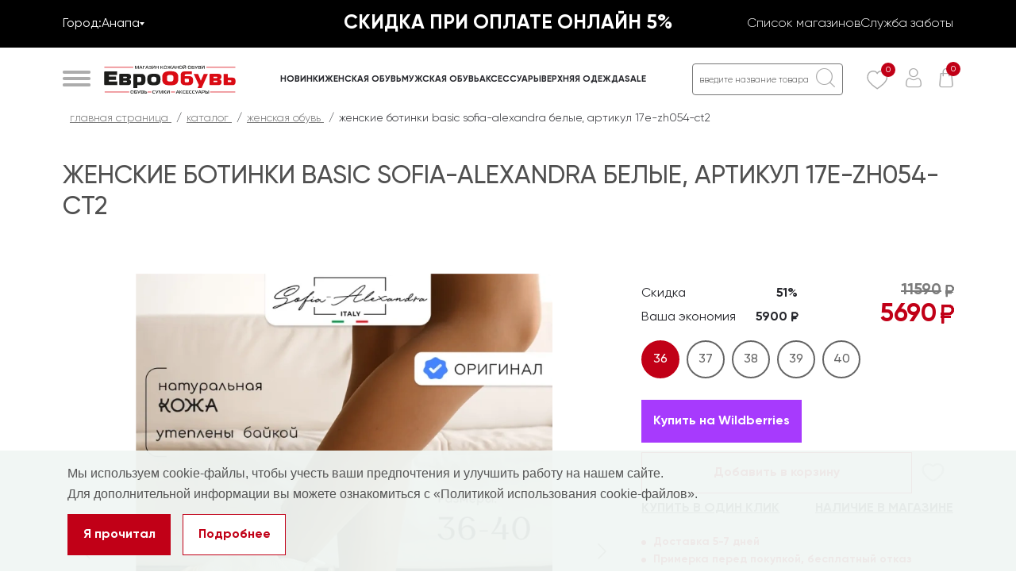

--- FILE ---
content_type: text/html; charset=UTF-8
request_url: https://eobuv.ru/catalog/zhenskaya_obuv_1/art-17e_zh054_ct2_botinki_zhen_natur_kozha_belyy/
body_size: 54850
content:
<!DOCTYPE HTML>
<html lang="ru">
<head>
  <meta charset="utf-8">
  <meta http-equiv="x-ua-compatible" content="ie=edge">
  <meta name="viewport" content="width=device-width, initial-scale=1">

  <link rel="apple-touch-icon" sizes="180x180" href="/upload/resize_cache/webp/local/templates/euro-obyv/img/favicon/apple-touch-icon.webp">
  <link rel="icon" type="image/png" sizes="32x32" href="/upload/resize_cache/webp/local/templates/euro-obyv/img/favicon/favicon-32x32.webp">
  <link rel="icon" type="image/png" sizes="16x16" href="/upload/resize_cache/webp/local/templates/euro-obyv/img/favicon/favicon-16x16.webp">
  <link rel="manifest" href="/local/templates/euro-obyv/img/favicon/site.webmanifest">
  <link rel="mask-icon" href="/local/templates/euro-obyv/img/favicon/safari-pinned-tab.svg" color="#5bbad5">
  
  <meta name="msapplication-TileColor" content="#d62014">
  <meta name="theme-color" content="#ffffff">
  <meta name="apple-itunes-app" content="app-id=6471659373">
  
  <!-- SMARBANNER -->
  <!--  <meta name="smartbanner:title" content="ЕвроОбувь: кожаная обувь">
  <meta name="smartbanner:author" content="ЕвроОбувь">
  <meta name="smartbanner:price" content="Бесплатно">
  <meta name="smartbanner:price-suffix-google" content="ru.eobuv.android">
  <meta name="smartbanner:icon-google" content="https://play-lh.googleusercontent.com/EyVP2q1H6sU-r55z8w4yY4KGWk9c0T8dGsTlpmLBtqIKLBFKMLef_DWHyoRcLtSgy8o=w480-h960">
  <meta name="smartbanner:button" content="Скачать">
  <meta name="smartbanner:button-url-google" content="https://play.google.com/store/apps/details?id=ru.eobuv.android">
  <meta name="smartbanner:enabled-platforms" content="android">
  <meta name="smartbanner:line1" content="Обувь, сумки, аксессуары">
  <meta name="smartbanner:line2" content="[r:4.7] (23) звезды">
  <meta name="smartbanner:line3" content="ЕвроОбувь">
  <meta name="smartbanner:stars-color" content="#4777BB">
  <meta name="smartbanner:disable-positioning" content="true"> -->
  <!-- SMARBANNER -->
  
  <meta name="yandex-verification" content="7ed2a83ff729b1bf" />
  <meta name="google-site-verification" content="cMmwntIk2wMKXqO_-TzA00gQZhH1KHrV_76tpv5NpFc" />

  <link rel="stylesheet" href="https://cdn1.imshop.io/assets/app/b2.min.css">
    <!-- OpenGraph -->
  <meta property="og:url" content="https://eobuv.ru/catalog/zhenskaya_obuv_1/art-17e_zh054_ct2_botinki_zhen_natur_kozha_belyy/">
  <meta property="og:type" content="website">
  <meta property="og:site_name" content="ЕвроОбувь">
  <meta property="og:title" content="17E-ZH054-CT2 Ботинки жен.натур.кожа белый купить по цене 5690 руб. с доставкой">
  <meta property="og:description" content="17E-ZH054-CT2 Ботинки жен.натур.кожа белый – купить в интернет-магазине ЕвроОбувь по выгодной цене. 17E-ZH054-CT2 Ботинки жен.натур.кожа белый – описание, фото, доставка по всей России. Заказывайте на сайте или по телефону 8(800)222-73-52.">
  <!-- OpenGraph -->

  <meta http-equiv="Content-Type" content="text/html; charset=UTF-8" />
<meta name="robots" content="index, follow" />
<meta name="description" content="17E-ZH054-CT2 Ботинки жен.натур.кожа белый – купить в интернет-магазине ЕвроОбувь по выгодной цене. 17E-ZH054-CT2 Ботинки жен.натур.кожа белый – описание, фото, доставка по всей России. Заказывайте на сайте или по телефону 8(800)222-73-52." />
<link rel="canonical" href="https://eobuv.ru/catalog/zhenskaya_obuv_1/art-17e_zh054_ct2_botinki_zhen_natur_kozha_belyy/" />
<script data-skip-moving="true">(function(w, d, n) {var cl = "bx-core";var ht = d.documentElement;var htc = ht ? ht.className : undefined;if (htc === undefined || htc.indexOf(cl) !== -1){return;}var ua = n.userAgent;if (/(iPad;)|(iPhone;)/i.test(ua)){cl += " bx-ios";}else if (/Windows/i.test(ua)){cl += ' bx-win';}else if (/Macintosh/i.test(ua)){cl += " bx-mac";}else if (/Linux/i.test(ua) && !/Android/i.test(ua)){cl += " bx-linux";}else if (/Android/i.test(ua)){cl += " bx-android";}cl += (/(ipad|iphone|android|mobile|touch)/i.test(ua) ? " bx-touch" : " bx-no-touch");cl += w.devicePixelRatio && w.devicePixelRatio >= 2? " bx-retina": " bx-no-retina";if (/AppleWebKit/.test(ua)){cl += " bx-chrome";}else if (/Opera/.test(ua)){cl += " bx-opera";}else if (/Firefox/.test(ua)){cl += " bx-firefox";}ht.className = htc ? htc + " " + cl : cl;})(window, document, navigator);</script>


<link href="/bitrix/cache/css/s1/euro-obyv/kernel_main/kernel_main_v1.css?176675220025380" type="text/css"  rel="stylesheet" />
<link href="/bitrix/js/ui/design-tokens/dist/ui.design-tokens.css?173322118426358" type="text/css"  rel="stylesheet" />
<link href="/bitrix/js/ui/fonts/opensans/ui.font.opensans.css?16712186572555" type="text/css"  rel="stylesheet" />
<link href="/bitrix/js/main/popup/dist/main.popup.bundle.css?175325908831694" type="text/css"  rel="stylesheet" />
<link href="https://cdn.jsdelivr.net/npm/@fancyapps/ui@5.0/dist/carousel/carousel.css" type="text/css"  rel="stylesheet" />
<link href="https://cdn.jsdelivr.net/npm/@fancyapps/ui@5.0/dist/carousel/carousel.thumbs.css" type="text/css"  rel="stylesheet" />
<link href="https://cdn.jsdelivr.net/npm/@fancyapps/ui@5.0/dist/fancybox/fancybox.css" type="text/css"  rel="stylesheet" />
<link href="/bitrix/cache/css/s1/euro-obyv/page_77c2e94ac58292e6047b5ab889c395bb/page_77c2e94ac58292e6047b5ab889c395bb_v1.css?176675199319330" type="text/css"  rel="stylesheet" />
<link href="/bitrix/cache/css/s1/euro-obyv/template_4eb02092c27c3c86d3e61c3f722180f5/template_4eb02092c27c3c86d3e61c3f722180f5_v1.css?1766751983201903" type="text/css"  data-template-style="true" rel="stylesheet" />




<script type="extension/settings" data-extension="main.date">{"formats":{"FORMAT_DATE":"DD.MM.YYYY","FORMAT_DATETIME":"DD.MM.YYYY HH:MI:SS","SHORT_DATE_FORMAT":"d.m.Y","MEDIUM_DATE_FORMAT":"j M Y","LONG_DATE_FORMAT":"j F Y","DAY_MONTH_FORMAT":"j F","DAY_SHORT_MONTH_FORMAT":"j M","SHORT_DAY_OF_WEEK_MONTH_FORMAT":"D, j F","SHORT_DAY_OF_WEEK_SHORT_MONTH_FORMAT":"D, j M","DAY_OF_WEEK_MONTH_FORMAT":"l, j F","FULL_DATE_FORMAT":"l, j F Y","SHORT_TIME_FORMAT":"H:i","LONG_TIME_FORMAT":"H:i:s"}}</script>



<link href="/bitrix/css/a.revo/modal.css?1" type="text/css" rel="stylesheet" />
<script type="application/ld+json">{"@context":"https:\/\/schema.org\/","@type":"Product","name":"\u0416\u0435\u043d\u0441\u043a\u0438\u0435 \u0431\u043e\u0442\u0438\u043d\u043a\u0438 basic SOFIA-ALEXANDRA \u0431\u0435\u043b\u044b\u0435, \u0430\u0440\u0442\u0438\u043a\u0443\u043b 17E-ZH054-CT2","image":"https:\/\/eobuv.ru\/\/upload\/iblock\/964\/y3yv7qcy6gy32e4akaaxtmts5hxijwa8.webp","description":"\u041f\u0440\u0435\u0434\u0441\u0442\u0430\u0432\u043b\u044f\u0435\u043c \u0441\u0442\u0438\u043b\u044c\u043d\u044b\u0435 \u0431\u0435\u043b\u044b\u0435 \u0431\u043e\u0442\u0438\u043d\u043a\u0438 Sofia-Alexandra - \u0438\u0434\u0435\u0430\u043b\u044c\u043d\u043e\u0435 \u0441\u043e\u0447\u0435\u0442\u0430\u043d\u0438\u0435 \u043a\u043e\u043c\u0444\u043e\u0440\u0442\u0430 \u0438 \u0441\u0442\u0438\u043b\u044f. \u0411\u043e\u0442\u0438\u043d\u043a\u0438 \u0438\u0437 \u043a\u043e\u043b\u043b\u0435\u043a\u0446\u0438\u0438 \u041e\u0441\u0435\u043d\u044c-\u0417\u0438\u043c\u0430 2023-2024 \u0441\u0442\u0430\u043d\u0443\u0442 \u043f\u0440\u0435\u043a\u0440\u0430\u0441\u043d\u044b\u043c \u0434\u043e\u043f\u043e\u043b\u043d\u0435\u043d\u0438\u0435\u043c \u043a \u0433\u0430\u0440\u0434\u0435\u0440\u043e\u0431\u0443, \u043f\u0440\u0438\u0434\u0430\u0432\u0430\u044f \u0412\u0430\u0448\u0435\u043c\u0443 \u043e\u0431\u0440\u0430\u0437\u0443 \u0441\u0432\u0435\u0436\u0435\u0441\u0442\u044c \u0438 \u0441\u043e\u0432\u0440\u0435\u043c\u0435\u043d\u043d\u044b\u0439 \u0432\u0438\u0434.<br \/>\n<br \/>\n\u0411\u043e\u0442\u0438\u043d\u043a\u0438 Sofia-Alexandra \u0438\u0437\u0433\u043e\u0442\u043e\u0432\u043b\u0435\u043d\u044b \u0438\u0437 100&#37; \u043d\u0430\u0442\u0443\u0440\u0430\u043b\u044c\u043d\u043e\u0439 \u043a\u043e\u0436\u0438, \u0447\u0442\u043e \u043f\u0440\u0438\u0434\u0430\u0435\u0442 \u0438\u043c \u044d\u043b\u0435\u0433\u0430\u043d\u0442\u043d\u043e\u0441\u0442\u044c \u0438 \u0433\u0430\u0440\u0430\u043d\u0442\u0438\u0440\u0443\u0435\u0442 \u0434\u043e\u043b\u0433\u0438\u0439 \u0441\u0440\u043e\u043a \u0441\u043b\u0443\u0436\u0431\u044b. \u0412\u043d\u0443\u0442\u0440\u0435\u043d\u043d\u044f\u044f \u043f\u043e\u0434\u043a\u043b\u0430\u0434\u043a\u0430 \u0438 \u0441\u0442\u0435\u043b\u044c\u043a\u0430 \u0432\u044b\u043f\u043e\u043b\u043d\u0435\u043d\u044b \u0438\u0437 \u043c\u044f\u0433\u043a\u043e\u0439 \u0431\u0430\u0439\u043a\u0438, \u0447\u0442\u043e \u043e\u0431\u0435\u0441\u043f\u0435\u0447\u0438\u0432\u0430\u0435\u0442 \u043a\u043e\u043c\u0444\u043e\u0440\u0442 \u0438 \u0442\u0435\u043f\u043b\u043e \u0434\u0430\u0436\u0435 \u0432 \u043f\u0440\u043e\u0445\u043b\u0430\u0434\u043d\u0443\u044e \u043e\u0441\u0435\u043d\u044c.<br \/>\n<br \/>\n\u041f\u0440\u044f\u043c\u043e\u0443\u0433\u043e\u043b\u044c\u043d\u044b\u0439 \u043a\u0430\u0431\u043b\u0443\u043a \u0432\u044b\u0441\u043e\u0442\u043e\u0439 6 \u0441\u043c \u043f\u0440\u0438\u0434\u0430\u0435\u0442 \u0431\u043e\u0442\u0438\u043d\u043a\u0430\u043c \u0436\u0435\u043d\u0441\u0442\u0432\u0435\u043d\u043d\u043e\u0441\u0442\u044c \u0438 \u0441\u0442\u0438\u043b\u044c, \u0430 \u043f\u043e\u0434\u043e\u0448\u0432\u0430 \u0441 \u0432\u044b\u0441\u043e\u0442\u043e\u0439 4 \u0441\u043c \u0434\u043e\u0431\u0430\u0432\u043b\u044f\u0435\u0442 \u043a\u043e\u043c\u0444\u043e\u0440\u0442\u0430 \u043f\u0440\u0438 \u0445\u043e\u0434\u044c\u0431\u0435. \u041c\u043e\u0434\u0435\u043b\u044c \u0438\u043c\u0435\u0435\u0442 \u043f\u043e\u043b\u043d\u043e\u0442\u0443 G&#40;7&#41; \u0438 \u043f\u043e\u0434\u043e\u0439\u0434\u0435\u0442 \u043d\u0430 \u0441\u0442\u0430\u043d\u0434\u0430\u0440\u0442\u043d\u0443\u044e \u043f\u043e\u043b\u043d\u043e\u0442\u0443 \u0441\u0442\u043e\u043f\u044b \u0438 \u043d\u0435\u0431\u043e\u043b\u044c\u0448\u043e\u0439 &#43;\/-.<br \/>\n<br \/>\n\u0411\u043e\u0442\u0438\u043d\u043a\u0438 \u0441\u043d\u0430\u0431\u0436\u0435\u043d\u044b \u0448\u043d\u0443\u0440\u043e\u0432\u043a\u043e\u0439 \u0438 \u043c\u043e\u043b\u043d\u0438\u0435\u0439, \u0447\u0442\u043e \u043e\u0431\u0435\u0441\u043f\u0435\u0447\u0438\u0432\u0430\u0435\u0442 \u0443\u0434\u043e\u0431\u0441\u0442\u0432\u043e \u043f\u0440\u0438 \u043d\u0430\u0434\u0435\u0432\u0430\u043d\u0438\u0438 \u0438 \u0441\u043d\u044f\u0442\u0438\u0438. \u0411\u0435\u043b\u044b\u0439 \u0446\u0432\u0435\u0442 \u043f\u0440\u0438\u0434\u0430\u0435\u0442 \u0438\u043c \u0441\u0432\u0435\u0436\u0438\u0439 \u0438 \u043c\u043e\u0434\u043d\u044b\u0439 \u0432\u0438\u0434.<br \/>\n<br \/>\n\u0421\u0442\u0438\u043b\u044c casual \u0434\u0435\u043b\u0430\u0435\u0442 \u0438\u0445 \u0443\u043d\u0438\u0432\u0435\u0440\u0441\u0430\u043b\u044c\u043d\u044b\u043c\u0438 \u0438 \u043f\u043e\u0434\u0445\u043e\u0434\u044f\u0449\u0438\u043c\u0438 \u0434\u043b\u044f \u0440\u0430\u0437\u043b\u0438\u0447\u043d\u044b\u0445 \u043e\u0431\u0440\u0430\u0437\u043e\u0432. \u041d\u043e\u0441\u0438\u0442\u0435 \u0438\u0445 \u0441 \u0434\u0436\u0438\u043d\u0441\u0430\u043c\u0438, \u043f\u043b\u0430\u0442\u044c\u044f\u043c\u0438 \u0438\u043b\u0438 \u0431\u0440\u044e\u043a\u0430\u043c\u0438 - \u043e\u043d\u0438 \u043f\u0440\u0438\u0434\u0430\u0434\u0443\u0442 \u0412\u0430\u0448\u0435\u043c\u0443 \u0441\u0442\u0438\u043b\u044e \u043d\u0435\u043f\u0440\u0438\u043d\u0443\u0436\u0434\u0435\u043d\u043d\u0443\u044e \u044d\u043b\u0435\u0433\u0430\u043d\u0442\u043d\u043e\u0441\u0442\u044c.<br \/>\n<br \/>\n\u0414\u043e\u0432\u0435\u0440\u044c\u0442\u0435\u0441\u044c \u0438\u0442\u0430\u043b\u044c\u044f\u043d\u0441\u043a\u043e\u043c\u0443 \u043c\u0430\u0441\u0442\u0435\u0440\u0441\u0442\u0432\u0443 \u0438 \u0441\u0442\u0438\u043b\u044e \u0441 \u0431\u043e\u0442\u0438\u043d\u043a\u0430\u043c\u0438 Sofia-Alexandra \u0438 \u0441\u0434\u0435\u043b\u0430\u0439\u0442\u0435 \u0441\u0432\u043e\u044e \u043e\u0441\u0435\u043d\u044c \u043c\u043e\u0434\u043d\u043e\u0439 \u0438 \u043a\u043e\u043c\u0444\u043e\u0440\u0442\u043d\u043e\u0439.<br \/>\n<br \/>\n<br \/>\n<br \/>\n","brand":{"@type":"Brand","name":"SOFIA-ALEXANDRA"},"offers":{"@type":"Offer","url":"https:\/\/eobuv.ru\/\/catalog\/zhenskaya_obuv_1\/art-17e_zh054_ct2_botinki_zhen_natur_kozha_belyy\/","priceCurrency":"RUB","price":5690,"availability":"https:\/\/schema.org\/InStock","itemCondition":"https:\/\/schema.org\/NewCondition"},"aggregateRating":{"@type":"AggregateRating","ratingValue":5,"bestRating":5,"worstRating":0,"ratingCount":3}}</script>
  <title>17E-ZH054-CT2 Ботинки жен.натур.кожа белый купить по цене 5690 руб. с доставкой</title>
  
  <!-- Yandex.Metrika counter -->
    <noscript><div><img src="https://mc.yandex.ru/watch/20757979" style="position:absolute; left:-9999px;" alt="" /></div></noscript>
  <!-- /Yandex.Metrika counter -->
  
  <!-- Top.Mail.Ru counter -->
    <noscript><div><img src="https://top-fwz1.mail.ru/counter?id=3645478;js=na" style="position:absolute;left:-9999px;" alt="Top.Mail.Ru" /></div></noscript>
  <!-- /Top.Mail.Ru counter -->
  
    </head>
<body id="button_up" class="is-js">
  <!-- Service dolyami -->
    <!-- Service dolyami -->
  <div id="panel"></div>
  <!-- layout -->

  <div class="layout" style="">
    <div class="overhead-block">
  <div class="container">
    <div class="overhead-content">
      <div class="col col-left">
        
<div class="top-city-select-block desktop">
  <div class="block-header">
    Город: <span class="block-value">Анапа</span>
  </div>
  <div class="block-content">
    <div class="block-title">Магазины ЕвроОбувь</div>
    <div class="block-name">Выбрать город:</div>
    <ul class="block-items">
            <li class="item" data-id="826">
        <a href="?city_id=826" class="active">Анапа</a>
      </li>
            <li class="item" data-id="614">
        <a href="?city_id=614">Армавир</a>
      </li>
            <li class="item" data-id="592">
        <a href="?city_id=592">Астрахань</a>
      </li>
            <li class="item" data-id="593">
        <a href="?city_id=593">Владикавказ</a>
      </li>
            <li class="item" data-id="594">
        <a href="?city_id=594">Волгоград</a>
      </li>
            <li class="item" data-id="595">
        <a href="?city_id=595">Волгодонск</a>
      </li>
            <li class="item" data-id="596">
        <a href="?city_id=596">Волжский</a>
      </li>
            <li class="item" data-id="597">
        <a href="?city_id=597">Георгиевск</a>
      </li>
            <li class="item" data-id="598">
        <a href="?city_id=598">Ессентуки</a>
      </li>
            <li class="item" data-id="599">
        <a href="?city_id=599">Железноводск</a>
      </li>
            <li class="item" data-id="600">
        <a href="?city_id=600">Кисловодск</a>
      </li>
            <li class="item" data-id="601">
        <a href="?city_id=601">Краснодар</a>
      </li>
            <li class="item" data-id="602">
        <a href="?city_id=602">Майкоп</a>
      </li>
            <li class="item" data-id="603">
        <a href="?city_id=603">Минеральные Воды</a>
      </li>
            <li class="item" data-id="827">
        <a href="?city_id=827">Михайловск</a>
      </li>
            <li class="item" data-id="604">
        <a href="?city_id=604">Нальчик</a>
      </li>
            <li class="item" data-id="605">
        <a href="?city_id=605">Невинномысск</a>
      </li>
            <li class="item" data-id="824">
        <a href="?city_id=824">Новочеркасск</a>
      </li>
            <li class="item" data-id="822">
        <a href="?city_id=822">Прохладный</a>
      </li>
            <li class="item" data-id="606">
        <a href="?city_id=606">Пятигорск</a>
      </li>
            <li class="item" data-id="607">
        <a href="?city_id=607">Ростов-на-Дону</a>
      </li>
            <li class="item" data-id="608">
        <a href="?city_id=608">Севастополь</a>
      </li>
            <li class="item" data-id="609">
        <a href="?city_id=609">Симферополь</a>
      </li>
            <li class="item" data-id="610">
        <a href="?city_id=610">Ставрополь</a>
      </li>
            <li class="item" data-id="611">
        <a href="?city_id=611">Таганрог</a>
      </li>
            <li class="item" data-id="823">
        <a href="?city_id=823">Темрюк</a>
      </li>
            <li class="item" data-id="659">
        <a href="?city_id=659">Туапсе</a>
      </li>
            <li class="item" data-id="612">
        <a href="?city_id=612">Черкесск</a>
      </li>
            <li class="item" data-id="613">
        <a href="?city_id=613">Шахты</a>
      </li>
          </ul>
  </div>
</div>      </div>
      <div class="col col-center">
        
<div class="messages-slider swiper">
  <div class="swiper-wrapper messages-items">
        <div class="swiper-slide text-message">
              <a href="/events/piramida_skidok/">Пирамида скидок</a>
          </div>
        <div class="swiper-slide text-message">
              <a href="/events/Dopolnitelnaya_skidka_pri_oplate_onlain/">Скидка при оплате онлайн 5%</a>
          </div>
      </div>
</div>      </div>
      <div class="col col-right">
        <div class="top-links">
          <div class="item"><a href="/shops/">Список магазинов</a></div>
          <div class="item"><a href="/faq/">Служба заботы</a></div>
        </div>
      </div>
    </div>
  </div>
</div>    <!--header-->
    <header class="header">
      <div class="container header__outer">
        <div class="header__inner">
          <div class="header__col header__col--logo">
            <div class="logo">
              <div class="menu__burger js-toggle-mainmenu"></div>
              <a href="/" class="logo__link"></a>
              <div id="mobileTopCatalog" class="top-search-trigger">
                <svg width="23" height="24" viewBox="0 0 23 24" fill="none" xmlns="http://www.w3.org/2000/svg">
                <path fill-rule="evenodd" clip-rule="evenodd" d="M15.3308 18.0278C13.702 19.2827 18.7669 13.8918 17.3256 15.9411C17.3617 15.938 17.2948 16.0517 17.0707 16.3365C17.0707 16.3365 20.9199 20.3159 22.8094 22.3411C23.4654 23.0794 22.2818 24.553 21.4778 23.7837C19.7667 22.0558 15.7179 17.7616 15.7117 17.7545L15.3308 18.0278Z" fill="#ACACAC"></path>
                <path d="M9.67485 20.0401C12.1515 20.015 14.6032 18.9474 16.3662 17.1339C18.4601 14.98 19.5383 11.7935 19.1622 8.75113C18.5178 3.53789 14.4002 0 9.61329 0C5.97618 0 2.44151 2.36811 0.891062 5.80189C-0.295818 8.43078 -0.298223 11.6048 0.891062 14.2382C2.43045 17.6479 5.90741 20.0035 9.55125 20.0401C9.59261 20.0401 9.63397 20.0401 9.67485 20.0401ZM9.56135 18.3697C5.86269 18.3327 2.41169 15.3554 1.72544 11.5382C1.24164 8.84724 2.15489 5.93504 4.05736 4.02393C6.27819 1.79197 9.7691 1.04465 12.6719 2.30954C15.2688 3.44129 17.2126 6.06918 17.5709 8.96437C17.8777 11.4461 17.0222 14.047 15.3409 15.8384C13.866 17.4102 11.7976 18.3482 9.66475 18.3697C9.63012 18.3697 9.59598 18.3697 9.56135 18.3697Z" fill="#ACACAC"></path>
                </svg>
              </div>
            </div>
          </div>
          <div class="header__col header__col--catalog">
                <ul class="nav nav--catalog">
    	 <li class="nav__item nav__item--dd"> 
		 <a href="/catalog/novaya_kollektsiya/" itemprop="url" class="nav__link ">Новинки</a>
                     <ul class="nav__sub">
                                <li class="nav__subItem">
                    <a href="/catalog/novaya_kollektsiya/zhenskaya_obuv_3/" class="nav__subLink">Женская обувь</a>
                </li>
                                <li class="nav__subItem">
                    <a href="/catalog/novaya_kollektsiya/muzhskaya_obuv_3/" class="nav__subLink">Мужская обувь</a>
                </li>
                                <li class="nav__subItem">
                    <a href="/catalog/novaya_kollektsiya/sumki_4/" class="nav__subLink">Сумки</a>
                </li>
                              </ul>
        	 </li>
     	 <li class="nav__item nav__item--dd"> 
		 <a href="/catalog/zhenskaya_obuv_1/" itemprop="url" class="nav__link ">Женская обувь</a>
                     <ul class="nav__sub">
                                <li class="nav__subItem">
                    <a href="/catalog/zhenskaya_obuv_1/baletki/" class="nav__subLink">Балетки</a>
                </li>
                                <li class="nav__subItem">
                    <a href="/catalog/zhenskaya_obuv_1/bertsy/" class="nav__subLink">Берцы</a>
                </li>
                                <li class="nav__subItem">
                    <a href="/catalog/zhenskaya_obuv_1/bosonozhki/" class="nav__subLink">Босоножки</a>
                </li>
                                <li class="nav__subItem">
                    <a href="/catalog/zhenskaya_obuv_1/botilony/" class="nav__subLink">Ботильоны</a>
                </li>
                                <li class="nav__subItem">
                    <a href="/catalog/zhenskaya_obuv_1/botinki/" class="nav__subLink">Ботинки</a>
                </li>
                                <li class="nav__subItem">
                    <a href="/catalog/zhenskaya_obuv_1/derbi/" class="nav__subLink">Дерби</a>
                </li>
                                <li class="nav__subItem">
                    <a href="/catalog/zhenskaya_obuv_1/domashnie_tapochki/" class="nav__subLink">Домашние тапочки</a>
                </li>
                                <li class="nav__subItem">
                    <a href="/catalog/zhenskaya_obuv_1/dutiki/" class="nav__subLink">Дутики</a>
                </li>
                                <li class="nav__subItem">
                    <a href="/catalog/zhenskaya_obuv_1/kedy/" class="nav__subLink">Кеды</a>
                </li>
                                <li class="nav__subItem">
                    <a href="/catalog/zhenskaya_obuv_1/krossovki_i_kedy_2/" class="nav__subLink">Кроссовки</a>
                </li>
                                <li class="nav__subItem">
                    <a href="/catalog/zhenskaya_obuv_1/lofery/" class="nav__subLink">Лоферы</a>
                </li>
                                <li class="nav__subItem">
                    <a href="/catalog/zhenskaya_obuv_1/mokasiny/" class="nav__subLink">Мокасины</a>
                </li>
                                <li class="nav__subItem">
                    <a href="/catalog/zhenskaya_obuv_1/polusapogi/" class="nav__subLink">Полусапоги</a>
                </li>
                                <li class="nav__subItem">
                    <a href="/catalog/zhenskaya_obuv_1/sabo/" class="nav__subLink">Сабо</a>
                </li>
                                <li class="nav__subItem">
                    <a href="/catalog/zhenskaya_obuv_1/sapogi/" class="nav__subLink">Сапоги</a>
                </li>
                                <li class="nav__subItem">
                    <a href="/catalog/zhenskaya_obuv_1/tufli_2/" class="nav__subLink">Туфли</a>
                </li>
                                <li class="nav__subItem">
                    <a href="/catalog/zhenskaya_obuv_1/tufli_lodochki_1/" class="nav__subLink">Туфли-лодочки</a>
                </li>
                                <li class="nav__subItem">
                    <a href="/catalog/zhenskaya_obuv_1/tufli_otkrytye/" class="nav__subLink">Туфли открытые</a>
                </li>
                                <li class="nav__subItem">
                    <a href="/catalog/zhenskaya_obuv_1/chelsi/" class="nav__subLink">Челси</a>
                </li>
                                <li class="nav__subItem">
                    <a href="/catalog/zhenskaya_obuv_1/shlepantsy/" class="nav__subLink">Шлепанцы</a>
                </li>
                                <li class="nav__subItem">
                    <a href="/catalog/zhenskaya_obuv_1/vechernyaya_obuv" class="nav__subLink">Вечерняя обувь</a>
                </li>
                                <li class="nav__subItem">
                    <a href="/catalog/zhenskaya_obuv_1/zhenskaya_obuv_na_novyy_god" class="nav__subLink">Женская обувь на Новый год</a>
                </li>
                                <li class="nav__subItem">
                    <a href="/catalog/zhenskaya_obuv_1/tufli_na_novyy_god_zhenskie" class="nav__subLink">Туфли на Новый год женские</a>
                </li>
                              </ul>
        	 </li>
     	 <li class="nav__item nav__item--dd"> 
		 <a href="/catalog/muzhskaya_obuv_1/" itemprop="url" class="nav__link ">Мужская обувь</a>
                     <ul class="nav__sub">
                                <li class="nav__subItem">
                    <a href="/catalog/muzhskaya_obuv_1/botinki_1/" class="nav__subLink">Ботинки</a>
                </li>
                                <li class="nav__subItem">
                    <a href="/catalog/muzhskaya_obuv_1/domashnie_tapochki_1/" class="nav__subLink">Домашние тапочки</a>
                </li>
                                <li class="nav__subItem">
                    <a href="/catalog/muzhskaya_obuv_1/kedy_1/" class="nav__subLink">Кеды</a>
                </li>
                                <li class="nav__subItem">
                    <a href="/catalog/muzhskaya_obuv_1/krossovki_i_kedy_3/" class="nav__subLink">Кроссовки</a>
                </li>
                                <li class="nav__subItem">
                    <a href="/catalog/muzhskaya_obuv_1/mokasiny_1/" class="nav__subLink">Мокасины</a>
                </li>
                                <li class="nav__subItem">
                    <a href="/catalog/muzhskaya_obuv_1/sandalii_i_shlyepantsy_1/" class="nav__subLink">Сандалии</a>
                </li>
                                <li class="nav__subItem">
                    <a href="/catalog/muzhskaya_obuv_1/tufli_3/" class="nav__subLink">Туфли</a>
                </li>
                                <li class="nav__subItem">
                    <a href="/catalog/muzhskaya_obuv_1/shlyepantsy/" class="nav__subLink">Шлепанцы</a>
                </li>
                                <li class="nav__subItem">
                    <a href="/catalog/muzhskaya_obuv_1/tufli_na_novyy_god_muzhskie" class="nav__subLink">Туфли на Новый год мужские</a>
                </li>
                              </ul>
        	 </li>
     	 <li class="nav__item nav__item--dd"> 
		 <a href="/catalog/aksessuary/" itemprop="url" class="nav__link ">Аксессуары</a>
                     <ul class="nav__sub">
                                <li class="nav__subItem">
                    <a href="/catalog/aksessuary/ochki/" class="nav__subLink">Очки</a>
                </li>
                                <li class="nav__subItem">
                    <a href="/catalog/aksessuary/palantiny/" class="nav__subLink">Палантины</a>
                </li>
                                <li class="nav__subItem">
                    <a href="/catalog/aksessuary/remni/" class="nav__subLink">Ремни</a>
                </li>
                                <li class="nav__subItem">
                    <a href="/catalog/aksessuary/chasy/" class="nav__subLink">Часы</a>
                </li>
                              </ul>
        	 </li>
     	 <li class="nav__item nav__item--dd"> 
		 <a href="/catalog/verkhnyaya_odezhda/" itemprop="url" class="nav__link ">Верхняя одежда</a>
                     <ul class="nav__sub">
                                <li class="nav__subItem">
                    <a href="/catalog/verkhnyaya_odezhda/perchatki/" class="nav__subLink">Перчатки</a>
                </li>
                                <li class="nav__subItem">
                    <a href="/catalog/verkhnyaya_odezhda/sharfy_i_shapki/" class="nav__subLink">Шарфы и шапки</a>
                </li>
                                <li class="nav__subItem">
                    <a href="/catalog/verkhnyaya_odezhda/shuby/" class="nav__subLink">Шубы</a>
                </li>
                              </ul>
        	 </li>
     	 <li class="nav__item"> 
		 <a href="/sale/" itemprop="url" class="nav__link ">SALE</a>
         	 </li>
     </ul>
          </div>
          <div class="header__col header__col--controls">
            <div class="header__controls">
              <div class="item item--search">
                <div class="search search--header">
                  <form action="/search/" class="search__form">
                    <input type="hidden">
                    <input type="text" name="q" class="ns form__control" placeholder="введите название товара">
                    <button type="submit" class="ns form__button item__icon i-search"></button>
                  </form>
                </div>
              </div>
              <a href="/favorite/" class="item item--heart"> <span class="item__counter">0</span>
                <div class="item__icon">
                  <svg width="27" height="24" viewBox="0 0 33 30" fill="none" xmlns="http://www.w3.org/2000/svg">
                    <path d="M30.4583 11C30.4583 5.20695 27.3812 1.83333 22.3958 1.83333C19.7378 1.83333 17.9633 2.87091 16.9263 4.99328C16.5961 5.66891 15.6539 5.66891 15.3237 4.99328C14.2867 2.87091 12.5122 1.83333 9.85417 1.83333C4.86882 1.83333 1.79167 5.20695 1.79167 11C1.79167 15.3984 6.53719 20.8982 16.125 27.3229C25.7128 20.8982 30.4583 15.3984 30.4583 11ZM22.3958 0C28.3994 0 32.25 4.22162 32.25 11C32.25 16.3056 27.0033 22.3059 16.6117 29.1863C16.3155 29.3824 15.9345 29.3824 15.6383 29.1863C5.24668 22.3059 0 16.3056 0 11C0 4.22162 3.85063 0 9.85417 0C12.5913 0 14.709 0.959592 16.125 2.85218C17.541 0.959592 19.6587 0 22.3958 0Z" fill="#ACACAC"></path>
                  </svg>
                </div>
              </a>
                              <a href="javascript:void(0);" class="item item--user " data-popup="registration"> <span class="item__icon i-user"></span> </a>
                            
<div id="bx_basket1" class="item__basket bx-basket bx-opener">
		<a href="/personal/order/make/" class="item item--cart">


					<span class="item__counter">
				0			</span>
		<!-- 			0 -->
				<span class="item__icon i-cart"></span>
	</a>

</div>


            </div>
          </div>
        </div>
      </div>
      <div class="header__menu">
        <div class="container m__menu">
          
<div class="top-city-select-block mobile">
  <div class="block-header">
    Город: <span class="block-value">Анапа</span>
  </div>
  <div class="block-content">
    <div class="block-title">Магазины ЕвроОбувь</div>
    <div class="block-name">Выбрать город:</div>
    <ul class="block-items">
            <li class="item" data-id="826">
        <a href="?city_id=826" class="active">Анапа</a>
      </li>
            <li class="item" data-id="614">
        <a href="?city_id=614">Армавир</a>
      </li>
            <li class="item" data-id="592">
        <a href="?city_id=592">Астрахань</a>
      </li>
            <li class="item" data-id="593">
        <a href="?city_id=593">Владикавказ</a>
      </li>
            <li class="item" data-id="594">
        <a href="?city_id=594">Волгоград</a>
      </li>
            <li class="item" data-id="595">
        <a href="?city_id=595">Волгодонск</a>
      </li>
            <li class="item" data-id="596">
        <a href="?city_id=596">Волжский</a>
      </li>
            <li class="item" data-id="597">
        <a href="?city_id=597">Георгиевск</a>
      </li>
            <li class="item" data-id="598">
        <a href="?city_id=598">Ессентуки</a>
      </li>
            <li class="item" data-id="599">
        <a href="?city_id=599">Железноводск</a>
      </li>
            <li class="item" data-id="600">
        <a href="?city_id=600">Кисловодск</a>
      </li>
            <li class="item" data-id="601">
        <a href="?city_id=601">Краснодар</a>
      </li>
            <li class="item" data-id="602">
        <a href="?city_id=602">Майкоп</a>
      </li>
            <li class="item" data-id="603">
        <a href="?city_id=603">Минеральные Воды</a>
      </li>
            <li class="item" data-id="827">
        <a href="?city_id=827">Михайловск</a>
      </li>
            <li class="item" data-id="604">
        <a href="?city_id=604">Нальчик</a>
      </li>
            <li class="item" data-id="605">
        <a href="?city_id=605">Невинномысск</a>
      </li>
            <li class="item" data-id="824">
        <a href="?city_id=824">Новочеркасск</a>
      </li>
            <li class="item" data-id="822">
        <a href="?city_id=822">Прохладный</a>
      </li>
            <li class="item" data-id="606">
        <a href="?city_id=606">Пятигорск</a>
      </li>
            <li class="item" data-id="607">
        <a href="?city_id=607">Ростов-на-Дону</a>
      </li>
            <li class="item" data-id="608">
        <a href="?city_id=608">Севастополь</a>
      </li>
            <li class="item" data-id="609">
        <a href="?city_id=609">Симферополь</a>
      </li>
            <li class="item" data-id="610">
        <a href="?city_id=610">Ставрополь</a>
      </li>
            <li class="item" data-id="611">
        <a href="?city_id=611">Таганрог</a>
      </li>
            <li class="item" data-id="823">
        <a href="?city_id=823">Темрюк</a>
      </li>
            <li class="item" data-id="659">
        <a href="?city_id=659">Туапсе</a>
      </li>
            <li class="item" data-id="612">
        <a href="?city_id=612">Черкесск</a>
      </li>
            <li class="item" data-id="613">
        <a href="?city_id=613">Шахты</a>
      </li>
          </ul>
  </div>
</div>          
              <ul class="m__list">
            <li class="nav__item nav__item--lvl1">
	        <a href="/catalog/novaya_kollektsiya/" class="nav__link ">Осень-Зима 2026</a>
                    </li>
            <li class="nav__item nav__item--lvl1">
	        <a href="/sale/" class="nav__link ">SALE</a>
                    </li>
            <li class="nav__item nav__item--lvl1">
	        <a href="/shops/" class="nav__link ">Магазины</a>
                    </li>
            <li class="nav__item nav__item--lvl1">
	        <a href="/events/" class="nav__link ">Акции</a>
                    </li>
            <li class="nav__item nav__item--lvl1">
	        <a href="/vacancie/" class="nav__link ">Вакансии</a>
                    </li>
            <li class="nav__item nav__item--lvl1">
	        <a href="/news/" class="nav__link ">Новости</a>
                    </li>
            <li class="nav__item nav__item--lvl1">
	        <a href="/usloviya-raboty/" class="nav__link ">Доставка и оплата</a>
                    </li>
            <li class="nav__item nav__item--lvl1">
	        <a href="/faq/" class="nav__link ">Помощь</a>
                    </li>
            <li class="nav__item nav__item--lvl1">
	        <a href="/faq/" class="nav__link ">Служба заботы</a>
                    </li>
        </ul>
        </div>
        <div class="container header__col">
          <div class="header__col header__col--menu">
            <div class="menu__wrapper">
              <div class="menu__title">О компании</div>
              <div class="menu__content">
                
	<ul class="menu">
	 <li class="menu__item"> 
		 <a href="/vacancie/" itemprop="url" class="menu__link  ">
			Вакансии		 </a> 
	 </li>
	 <li class="menu__item"> 
		 <a href="/optovikam/" itemprop="url" class="menu__link  ">
			Оптовикам		 </a> 
	 </li>
	 <li class="menu__item"> 
		 <a href="/landlords/" itemprop="url" class="menu__link  ">
			Арендодателям		 </a> 
	 </li>
	 <li class="menu__item"> 
		 <a href="/reviews-job/" itemprop="url" class="menu__link  ">
			Отзывы сотрудников		 </a> 
	 </li>
	 <li class="menu__item"> 
		 <a href="/charity/" itemprop="url" class="menu__link  ">
			Благотворительность		 </a> 
	 </li>
</ul>


                </div>
            </div>
            <div class="menu__wrapper">
              <div class="menu__title">Клиентам</div>
              <div class="menu__content">
                
	<ul class="menu">
	 <li class="menu__item"> 
		 <a href="/shops/armavir/" itemprop="url" class="menu__link  ">
			Магазины		 </a> 
	 </li>
	 <li class="menu__item"> 
		 <a href="/news/" itemprop="url" class="menu__link  ">
			Новости		 </a> 
	 </li>
	 <li class="menu__item"> 
		 <a href="/articles/" itemprop="url" class="menu__link  ">
			Статьи		 </a> 
	 </li>
	 <li class="menu__item"> 
		 <a href="/events/" itemprop="url" class="menu__link  ">
			Акции		 </a> 
	 </li>
	 <li class="menu__item"> 
		 <a href="/usloviya-raboty/" itemprop="url" class="menu__link  ">
			Доставка и оплата		 </a> 
	 </li>
	 <li class="menu__item"> 
		 <a href="/faq/" itemprop="url" class="menu__link  ">
			Помощь		 </a> 
	 </li>
	 <li class="menu__item"> 
		 <a href="/sertifikaty-proizvoditeley/" itemprop="url" class="menu__link  ">
			Сертификаты поставщиков		 </a> 
	 </li>
</ul>


                </div>
            </div>
          </div>
          <div class="header__col header__col--contacts">
            <div class="contacts">
              <div class="contacts__buttons">
                                  <a href="javascript:void(0);" class="btn" data-popup="registration"> Войти</a>
                                <button type="button" class="btn btn--outline" data-popup="director">Письмо руководителю</button>
              </div>
              <div class="contacts__info">
                <div class="contact__item contact__item--phone">
                  <div class="contact__itemLabel">CALL-центр</div>
                  <a href="tel:8 800 222 7352" class="shop__phone">8 800 222 7352</a>
                </div>
                <div class="contact__item contact__item--worktime">с 09:00 до 20:00</div>
                <div class="contact__item contact__item--email"><a href="mailto:info@eobuv.ru" class="shop__email">info@eobuv.ru</a></div>
              </div>
              <br>
              <div class="contacts__social">
                <div class="social social--large">
                   <div class="social__item">
			<a href="https://vk.com/eobuv/" class="social__link i-social-vk"></a>
			</div>                  <div class="social__item">
			<a href="https://www.youtube.com/channel/UCmyymYSlReTx6Q4VPc1E44g" class="social__link i-social-yt"></a>
			</div>                  <div class="social__item">
			<a href="https://t.me/EuroObuv" class="social__link i-social-tg"></a>
			</div>                   <div class="social__item">
			<a href="https://ok.ru/eobuv" class="social__link i-social-ok">
			</a></div>                   <div class="social__item">
			<a href="https://www.tiktok.com/@eobuv" class="social__link i-social-tt">
			</a></div>                </div>
              </div>
            </div>
          </div>
        </div>
      </div>
      <div class="mobile-bottom-menu">
        <div class="mobile-bottom-menu__inner">
          <a class="mobile-bottom-menu__item" href="/">
            <svg width="22" height="22" viewBox="0 0 22 22" fill="none" xmlns="http://www.w3.org/2000/svg">
              <path d="M1 11.2039C1 8.91549 1 7.77128 1.5192 6.82274C2.0384 5.87421 2.98695 5.28551 4.88403 4.10813L6.88403 2.86687C8.88939 1.62229 9.8921 1 11 1C12.1079 1 13.1106 1.62229 15.116 2.86687L17.116 4.10812C19.0131 5.28551 19.9616 5.87421 20.4808 6.82274C21 7.77128 21 8.91549 21 11.2039V12.725C21 16.6258 21 18.5763 19.8284 19.7881C18.6569 21 16.7712 21 13 21H9C5.22876 21 3.34315 21 2.17157 19.7881C1 18.5763 1 16.6258 1 12.725V11.2039Z" stroke="currentColor" stroke-width="1.3" />
              <path d="M14 17H7.99999" stroke="currentColor" stroke-width="1.3" stroke-linecap="round" />
            </svg>
            <p class="mobile-bottom-menu__item-title">Главная</p>
          </a>
          <a class="mobile-bottom-menu__item" id="mobileBottomCatalog">
            <svg width="24" height="22" viewBox="0 0 20 19" fill="none" xmlns="http://www.w3.org/2000/svg">
              <path d="M1.06662 18.036H13.5111C14.0011 18.036 14.4 17.6567 14.4 17.1906V12.9634C14.4 12.9577 14.397 12.9532 14.3964 12.9476C14.429 12.9279 14.4628 12.9093 14.4948 12.8884L19.2272 17.3895C19.2853 17.4448 19.3611 17.4724 19.437 17.4724C19.5128 17.4724 19.5887 17.4448 19.6468 17.3901C19.7623 17.2802 19.7623 17.1015 19.6468 16.9916L14.9576 12.5316C15.7066 11.8626 16.1777 10.9152 16.1777 9.86344C16.1777 8.5688 15.466 7.43084 14.3964 6.77928C14.397 6.77365 14.4 6.76914 14.4 6.7635V5.35444C14.4 5.34486 14.3952 5.33697 14.3946 5.32795C14.3934 5.31499 14.3899 5.30371 14.3869 5.29131C14.3768 5.2513 14.3597 5.21522 14.3336 5.18366C14.3294 5.17859 14.33 5.17239 14.3259 5.16732L9.58514 0.094689C9.58336 0.0929982 9.58099 0.0929982 9.57922 0.0913073C9.54366 0.0546717 9.49803 0.0304358 9.44707 0.0157815C9.43581 0.0123998 9.42573 0.0112725 9.41388 0.00958163C9.3967 0.0067635 9.3807 0 9.36292 0H1.06662C0.576549 0 0.177734 0.37932 0.177734 0.845438V17.1906C0.177734 17.6567 0.576549 18.036 1.06662 18.036ZM15.5851 9.86344C15.5851 11.5729 14.1226 12.9634 12.3259 12.9634C10.5291 12.9634 9.06662 11.5729 9.06662 9.86344C9.06662 8.15397 10.5291 6.7635 12.3259 6.7635C14.1226 6.7635 15.5851 8.15397 15.5851 9.86344ZM9.65921 1.02298L13.4441 5.07263H9.95551C9.82514 5.07263 9.65921 4.83591 9.65921 4.64991V1.02298ZM0.770327 0.845438C0.770327 0.689877 0.90366 0.563625 1.06662 0.563625H9.06662V4.64991C9.06662 5.10588 9.45477 5.63625 9.95551 5.63625H13.8074V6.48225C13.3511 6.30077 12.8509 6.19988 12.3259 6.19988C11.2367 6.19988 10.2542 6.63387 9.55314 7.32713H3.43699C3.27344 7.32713 3.1407 7.45338 3.1407 7.60894C3.1407 7.7645 3.27344 7.89075 3.43699 7.89075H9.08559C8.75077 8.38618 8.53922 8.96221 8.48944 9.58163H3.43699C3.27344 9.58163 3.1407 9.70788 3.1407 9.86344C3.1407 10.019 3.27344 10.1453 3.43699 10.1453H8.48884C8.53862 10.7647 8.75077 11.3407 9.08499 11.8361H3.43699C3.27344 11.8361 3.1407 11.9624 3.1407 12.1179C3.1407 12.2735 3.27344 12.3998 3.43699 12.3998H9.51107C9.52351 12.3998 9.53418 12.3947 9.54662 12.393C10.2483 13.0902 11.2337 13.527 12.3259 13.527C12.8509 13.527 13.3511 13.4261 13.8074 13.2441V17.1906C13.8074 17.3461 13.674 17.4724 13.5111 17.4724H1.06662C0.900697 17.4724 0.770327 17.3484 0.770327 17.1906V0.845438Z" fill="black"></path>
              <path d="M3.43704 5.63638H6.9926C7.15615 5.63638 7.2889 5.51013 7.2889 5.35457C7.2889 5.19901 7.15615 5.07275 6.9926 5.07275H3.43704C3.27349 5.07275 3.14075 5.19901 3.14075 5.35457C3.14075 5.51013 3.27349 5.63638 3.43704 5.63638Z" fill="black"></path>
              <path d="M3.43704 14.6543H11.1407C11.3043 14.6543 11.437 14.5281 11.437 14.3725C11.437 14.217 11.3043 14.0907 11.1407 14.0907H3.43704C3.27349 14.0907 3.14075 14.217 3.14075 14.3725C3.14075 14.5281 3.27349 14.6543 3.43704 14.6543Z" fill="black"></path>
              <g clip-path="url(#clip0_78_195)">
              <path d="M1.24436 18.036H13.6888C14.1789 18.036 14.5777 17.6567 14.5777 17.1906V12.9634C14.5777 12.9577 14.5747 12.9532 14.5741 12.9476C14.6067 12.9279 14.6405 12.9093 14.6725 12.8884L19.4049 17.3895C19.463 17.4448 19.5389 17.4724 19.6147 17.4724C19.6906 17.4724 19.7664 17.4448 19.8245 17.3901C19.9401 17.2802 19.9401 17.1015 19.8245 16.9916L15.1353 12.5316C15.8844 11.8626 16.3555 10.9152 16.3555 9.86344C16.3555 8.5688 15.6438 7.43084 14.5741 6.77928C14.5747 6.77365 14.5777 6.76914 14.5777 6.7635V5.35444C14.5777 5.34486 14.5729 5.33697 14.5724 5.32795C14.5712 5.31499 14.5676 5.30371 14.5647 5.29131C14.5546 5.2513 14.5374 5.21522 14.5113 5.18366C14.5072 5.17859 14.5078 5.17239 14.5036 5.16732L9.76288 0.094689C9.7611 0.0929982 9.75873 0.0929982 9.75695 0.0913073C9.72139 0.0546717 9.67576 0.0304358 9.6248 0.0157815C9.61354 0.0123998 9.60347 0.0112725 9.59162 0.00958163C9.57443 0.0067635 9.55843 0 9.54065 0H1.24436C0.754284 0 0.355469 0.37932 0.355469 0.845438V17.1906C0.355469 17.6567 0.754284 18.036 1.24436 18.036ZM15.7629 9.86344C15.7629 11.5729 14.3004 12.9634 12.5036 12.9634C10.7069 12.9634 9.24436 11.5729 9.24436 9.86344C9.24436 8.15397 10.7069 6.7635 12.5036 6.7635C14.3004 6.7635 15.7629 8.15397 15.7629 9.86344ZM9.83695 1.02298L13.6218 5.07263H10.1332C10.0029 5.07263 9.83695 4.83591 9.83695 4.64991V1.02298ZM0.948061 0.845438C0.948061 0.689877 1.08139 0.563625 1.24436 0.563625H9.24436V4.64991C9.24436 5.10588 9.6325 5.63625 10.1332 5.63625H13.9851V6.48225C13.5288 6.30077 13.0287 6.19988 12.5036 6.19988C11.4144 6.19988 10.4319 6.63387 9.73088 7.32713H3.61473C3.45117 7.32713 3.31843 7.45338 3.31843 7.60894C3.31843 7.7645 3.45117 7.89075 3.61473 7.89075H9.26332C8.9285 8.38618 8.71695 8.96221 8.66717 9.58163H3.61473C3.45117 9.58163 3.31843 9.70788 3.31843 9.86344C3.31843 10.019 3.45117 10.1453 3.61473 10.1453H8.66658C8.71636 10.7647 8.9285 11.3407 9.26273 11.8361H3.61473C3.45117 11.8361 3.31843 11.9624 3.31843 12.1179C3.31843 12.2735 3.45117 12.3998 3.61473 12.3998H9.6888C9.70125 12.3998 9.71191 12.3947 9.72436 12.393C10.426 13.0902 11.4115 13.527 12.5036 13.527C13.0287 13.527 13.5288 13.4261 13.9851 13.2441V17.1906C13.9851 17.3461 13.8518 17.4724 13.6888 17.4724H1.24436C1.07843 17.4724 0.948061 17.3484 0.948061 17.1906V0.845438Z" fill="black"></path>
              <path d="M3.61478 5.63626H7.17033C7.33389 5.63626 7.46663 5.51001 7.46663 5.35444C7.46663 5.19888 7.33389 5.07263 7.17033 5.07263H3.61478C3.45122 5.07263 3.31848 5.19888 3.31848 5.35444C3.31848 5.51001 3.45122 5.63626 3.61478 5.63626Z" fill="black"></path>
              <path d="M3.61478 14.6542H11.3185C11.482 14.6542 11.6148 14.5279 11.6148 14.3724C11.6148 14.2168 11.482 14.0906 11.3185 14.0906H3.61478C3.45122 14.0906 3.31848 14.2168 3.31848 14.3724C3.31848 14.5279 3.45122 14.6542 3.61478 14.6542Z" fill="black"></path>
              </g>
              <g clip-path="url(#clip1_78_195)">
              <path d="M0.888889 18.036H13.3333C13.8234 18.036 14.2222 17.6567 14.2222 17.1906V12.9634C14.2222 12.9577 14.2193 12.9532 14.2187 12.9476C14.2513 12.9279 14.285 12.9093 14.317 12.8884L19.0495 17.3895C19.1076 17.4448 19.1834 17.4724 19.2593 17.4724C19.3351 17.4724 19.411 17.4448 19.469 17.3901C19.5846 17.2802 19.5846 17.1015 19.469 16.9916L14.7799 12.5316C15.5289 11.8626 16 10.9152 16 9.86344C16 8.5688 15.2883 7.43084 14.2187 6.77928C14.2193 6.77365 14.2222 6.76914 14.2222 6.7635V5.35444C14.2222 5.34486 14.2175 5.33697 14.2169 5.32795C14.2157 5.31499 14.2121 5.30371 14.2092 5.29131C14.1991 5.2513 14.1819 5.21522 14.1559 5.18366C14.1517 5.17859 14.1523 5.17239 14.1481 5.16732L9.40741 0.094689C9.40563 0.0929982 9.40326 0.0929982 9.40148 0.0913073C9.36592 0.0546717 9.3203 0.0304358 9.26933 0.0157815C9.25807 0.0123998 9.248 0.0112725 9.23615 0.00958163C9.21896 0.0067635 9.20296 0 9.18518 0H0.888889C0.398815 0 0 0.37932 0 0.845438V17.1906C0 17.6567 0.398815 18.036 0.888889 18.036ZM15.4074 9.86344C15.4074 11.5729 13.9449 12.9634 12.1481 12.9634C10.3514 12.9634 8.88889 11.5729 8.88889 9.86344C8.88889 8.15397 10.3514 6.7635 12.1481 6.7635C13.9449 6.7635 15.4074 8.15397 15.4074 9.86344ZM9.48148 1.02298L13.2664 5.07263H9.77778C9.64741 5.07263 9.48148 4.83591 9.48148 4.64991V1.02298ZM0.592593 0.845438C0.592593 0.689877 0.725926 0.563625 0.888889 0.563625H8.88889V4.64991C8.88889 5.10588 9.27704 5.63625 9.77778 5.63625H13.6296V6.48225C13.1733 6.30077 12.6732 6.19988 12.1481 6.19988C11.059 6.19988 10.0764 6.63387 9.37541 7.32713H3.25926C3.0957 7.32713 2.96296 7.45338 2.96296 7.60894C2.96296 7.7645 3.0957 7.89075 3.25926 7.89075H8.90785C8.57304 8.38618 8.36148 8.96221 8.3117 9.58163H3.25926C3.0957 9.58163 2.96296 9.70788 2.96296 9.86344C2.96296 10.019 3.0957 10.1453 3.25926 10.1453H8.31111C8.36089 10.7647 8.57304 11.3407 8.90726 11.8361H3.25926C3.0957 11.8361 2.96296 11.9624 2.96296 12.1179C2.96296 12.2735 3.0957 12.3998 3.25926 12.3998H9.33333C9.34578 12.3998 9.35644 12.3947 9.36889 12.393C10.0705 13.0902 11.056 13.527 12.1481 13.527C12.6732 13.527 13.1733 13.4261 13.6296 13.2441V17.1906C13.6296 17.3461 13.4963 17.4724 13.3333 17.4724H0.888889C0.722963 17.4724 0.592593 17.3484 0.592593 17.1906V0.845438Z" fill="black"></path>
              <path d="M3.25931 5.63626H6.81486C6.97842 5.63626 7.11116 5.51001 7.11116 5.35444C7.11116 5.19888 6.97842 5.07263 6.81486 5.07263H3.25931C3.09575 5.07263 2.96301 5.19888 2.96301 5.35444C2.96301 5.51001 3.09575 5.63626 3.25931 5.63626Z" fill="black"></path>
              <path d="M3.25931 14.6542H10.963C11.1266 14.6542 11.2593 14.5279 11.2593 14.3724C11.2593 14.2168 11.1266 14.0906 10.963 14.0906H3.25931C3.09575 14.0906 2.96301 14.2168 2.96301 14.3724C2.96301 14.5279 3.09575 14.6542 3.25931 14.6542Z" fill="black"></path>
              </g>
              <g clip-path="url(#clip2_78_195)">
              <path d="M1.33335 18.036H13.7778C14.2679 18.036 14.6667 17.6567 14.6667 17.1906V12.9634C14.6667 12.9577 14.6637 12.9532 14.6631 12.9476C14.6957 12.9279 14.7295 12.9093 14.7615 12.8884L19.4939 17.3895C19.552 17.4448 19.6279 17.4724 19.7037 17.4724C19.7796 17.4724 19.8554 17.4448 19.9135 17.3901C20.029 17.2802 20.029 17.1015 19.9135 16.9916L15.2243 12.5316C15.9733 11.8626 16.4445 10.9152 16.4445 9.86344C16.4445 8.5688 15.7328 7.43084 14.6631 6.77928C14.6637 6.77365 14.6667 6.76914 14.6667 6.7635V5.35444C14.6667 5.34486 14.6619 5.33697 14.6613 5.32795C14.6602 5.31499 14.6566 5.30371 14.6536 5.29131C14.6436 5.2513 14.6264 5.21522 14.6003 5.18366C14.5962 5.17859 14.5968 5.17239 14.5926 5.16732L9.85186 0.094689C9.85009 0.0929982 9.84772 0.0929982 9.84594 0.0913073C9.81038 0.0546717 9.76475 0.0304358 9.71379 0.0157815C9.70253 0.0123998 9.69246 0.0112725 9.68061 0.00958163C9.66342 0.0067635 9.64742 0 9.62964 0H1.33335C0.843273 0 0.444458 0.37932 0.444458 0.845438V17.1906C0.444458 17.6567 0.843273 18.036 1.33335 18.036ZM15.8519 9.86344C15.8519 11.5729 14.3893 12.9634 12.5926 12.9634C10.7959 12.9634 9.33335 11.5729 9.33335 9.86344C9.33335 8.15397 10.7959 6.7635 12.5926 6.7635C14.3893 6.7635 15.8519 8.15397 15.8519 9.86344ZM9.92594 1.02298L13.7108 5.07263H10.2222C10.0919 5.07263 9.92594 4.83591 9.92594 4.64991V1.02298ZM1.03705 0.845438C1.03705 0.689877 1.17038 0.563625 1.33335 0.563625H9.33335V4.64991C9.33335 5.10588 9.72149 5.63625 10.2222 5.63625H14.0741V6.48225C13.6178 6.30077 13.1176 6.19988 12.5926 6.19988C11.5034 6.19988 10.5209 6.63387 9.81986 7.32713H3.70372C3.54016 7.32713 3.40742 7.45338 3.40742 7.60894C3.40742 7.7645 3.54016 7.89075 3.70372 7.89075H9.35231C9.01749 8.38618 8.80594 8.96221 8.75616 9.58163H3.70372C3.54016 9.58163 3.40742 9.70788 3.40742 9.86344C3.40742 10.019 3.54016 10.1453 3.70372 10.1453H8.75557C8.80535 10.7647 9.01749 11.3407 9.35172 11.8361H3.70372C3.54016 11.8361 3.40742 11.9624 3.40742 12.1179C3.40742 12.2735 3.54016 12.3998 3.70372 12.3998H9.77779C9.79023 12.3998 9.8009 12.3947 9.81335 12.393C10.515 13.0902 11.5005 13.527 12.5926 13.527C13.1176 13.527 13.6178 13.4261 14.0741 13.2441V17.1906C14.0741 17.3461 13.9408 17.4724 13.7778 17.4724H1.33335C1.16742 17.4724 1.03705 17.3484 1.03705 17.1906V0.845438Z" fill="black"></path>
              <path d="M3.70377 5.63626H7.25932C7.42288 5.63626 7.55562 5.51001 7.55562 5.35444C7.55562 5.19888 7.42288 5.07263 7.25932 5.07263H3.70377C3.54021 5.07263 3.40747 5.19888 3.40747 5.35444C3.40747 5.51001 3.54021 5.63626 3.70377 5.63626Z" fill="black"></path>
              <path d="M3.70377 14.6542H11.4075C11.571 14.6542 11.7038 14.5279 11.7038 14.3724C11.7038 14.2168 11.571 14.0906 11.4075 14.0906H3.70377C3.54021 14.0906 3.40747 14.2168 3.40747 14.3724C3.40747 14.5279 3.54021 14.6542 3.70377 14.6542Z" fill="black"></path>
              </g>
              <g clip-path="url(#clip3_78_195)">
              <path d="M1.06662 18.1999H13.5111C14.0011 18.1999 14.4 17.8206 14.4 17.3545V13.1273C14.4 13.1217 14.397 13.1172 14.3964 13.1115C14.429 13.0918 14.4628 13.0732 14.4948 13.0524L19.2272 17.5535C19.2853 17.6087 19.3611 17.6363 19.437 17.6363C19.5128 17.6363 19.5887 17.6087 19.6468 17.554C19.7623 17.4441 19.7623 17.2655 19.6468 17.1556L14.9576 12.6956C15.7066 12.0266 16.1777 11.0791 16.1777 10.0274C16.1777 8.73274 15.466 7.59478 14.3964 6.94323C14.397 6.93759 14.4 6.93308 14.4 6.92744V5.51838C14.4 5.5088 14.3952 5.50091 14.3946 5.49189C14.3934 5.47893 14.3899 5.46765 14.3869 5.45525C14.3768 5.41524 14.3597 5.37916 14.3336 5.3476C14.3294 5.34253 14.33 5.33633 14.3259 5.33126L9.58514 0.258629C9.58336 0.256939 9.58099 0.256939 9.57922 0.255248C9.54366 0.218612 9.49803 0.194376 9.44707 0.179722C9.43581 0.17634 9.42573 0.175213 9.41388 0.173522C9.3967 0.170704 9.3807 0.16394 9.36292 0.16394H1.06662C0.576549 0.16394 0.177734 0.54326 0.177734 1.00938V17.3545C0.177734 17.8206 0.576549 18.1999 1.06662 18.1999ZM15.5851 10.0274C15.5851 11.7369 14.1226 13.1273 12.3259 13.1273C10.5291 13.1273 9.06662 11.7369 9.06662 10.0274C9.06662 8.31791 10.5291 6.92744 12.3259 6.92744C14.1226 6.92744 15.5851 8.31791 15.5851 10.0274ZM9.65921 1.18692L13.4441 5.23657H9.95551C9.82514 5.23657 9.65921 4.99985 9.65921 4.81385V1.18692ZM0.770327 1.00938C0.770327 0.853818 0.90366 0.727566 1.06662 0.727566H9.06662V4.81385C9.06662 5.26982 9.45477 5.80019 9.95551 5.80019H13.8074V6.64619C13.3511 6.46471 12.8509 6.36382 12.3259 6.36382C11.2367 6.36382 10.2542 6.79781 9.55314 7.49107H3.43699C3.27344 7.49107 3.1407 7.61732 3.1407 7.77288C3.1407 7.92844 3.27344 8.05469 3.43699 8.05469H9.08559C8.75077 8.55012 8.53922 9.12615 8.48944 9.74557H3.43699C3.27344 9.74557 3.1407 9.87182 3.1407 10.0274C3.1407 10.1829 3.27344 10.3092 3.43699 10.3092H8.48884C8.53862 10.9286 8.75077 11.5046 9.08499 12.0001H3.43699C3.27344 12.0001 3.1407 12.1263 3.1407 12.2819C3.1407 12.4374 3.27344 12.5637 3.43699 12.5637H9.51107C9.52351 12.5637 9.53418 12.5586 9.54662 12.5569C10.2483 13.2541 11.2337 13.6909 12.3259 13.6909C12.8509 13.6909 13.3511 13.5901 13.8074 13.408V17.3545C13.8074 17.5101 13.674 17.6363 13.5111 17.6363H1.06662C0.900697 17.6363 0.770327 17.5123 0.770327 17.3545V1.00938Z" fill="black"></path>
              <path d="M3.43704 5.8002H6.9926C7.15615 5.8002 7.28889 5.67395 7.28889 5.51838C7.28889 5.36282 7.15615 5.23657 6.9926 5.23657H3.43704C3.27349 5.23657 3.14075 5.36282 3.14075 5.51838C3.14075 5.67395 3.27349 5.8002 3.43704 5.8002Z" fill="black"></path>
              <path d="M3.43704 14.8181H11.1407C11.3043 14.8181 11.437 14.6919 11.437 14.5363C11.437 14.3808 11.3043 14.2545 11.1407 14.2545H3.43704C3.27349 14.2545 3.14075 14.3808 3.14075 14.5363C3.14075 14.6919 3.27349 14.8181 3.43704 14.8181Z" fill="black"></path>
              </g>
            </svg>
            <p class="mobile-bottom-menu__item-title">Каталог</p>
          </a>
          
<div id="bx_basket2" class="item__basket bx-basket bx-opener">
		<a href="/personal/order/make/" class="item item--cart">


				<span class="item__icon i-cart"></span>
	</a>

</div>


          <a class="mobile-bottom-menu__item" href="/favorite/">
            <svg width="22" height="20" viewBox="0 0 22 20" fill="none" xmlns="http://www.w3.org/2000/svg">
              <path d="M11 20.0002C10.6915 20.0002 10.3942 19.8891 10.1624 19.6872C9.28713 18.9262 8.44325 18.2111 7.69872 17.5802L7.69492 17.577C5.51209 15.7274 3.62713 14.1301 2.31561 12.5567C0.849537 10.7977 0.166668 9.12987 0.166668 7.30791C0.166668 5.53772 0.777134 3.90461 1.88549 2.7092C3.00708 1.49966 4.54605 0.833496 6.21942 0.833496C7.47011 0.833496 8.6155 1.22665 9.62368 2.00195C10.1325 2.3933 10.5937 2.87225 11 3.43092C11.4065 2.87225 11.8675 2.3933 12.3765 2.00195C13.3847 1.22665 14.5301 0.833496 15.7807 0.833496C17.4539 0.833496 18.9931 1.49966 20.1147 2.7092C21.223 3.90461 21.8333 5.53772 21.8333 7.30791C21.8333 9.12987 21.1506 10.7977 19.6846 12.5565C18.373 14.1301 16.4882 15.7272 14.3057 17.5766C13.5599 18.2084 12.7147 18.9247 11.8374 19.6875C11.6058 19.8891 11.3083 20.0002 11 20.0002ZM6.21942 2.09547C4.90476 2.09547 3.69706 2.61716 2.81847 3.56455C1.92682 4.52623 1.4357 5.8556 1.4357 7.30791C1.4357 8.84026 2.00848 10.2107 3.29272 11.7515C4.53399 13.2407 6.38026 14.8051 8.51797 16.6166L8.52194 16.6199C9.26927 17.2532 10.1165 17.9711 10.9982 18.7377C11.8852 17.9696 12.7337 17.2505 13.4825 16.6163C15.6201 14.8048 17.4662 13.2407 18.7074 11.7515C19.9915 10.2107 20.5643 8.84026 20.5643 7.30791C20.5643 5.8556 20.0732 4.52623 19.1815 3.56455C18.3031 2.61716 17.0952 2.09547 15.7807 2.09547C14.8177 2.09547 13.9335 2.39987 13.1527 3.00013C12.457 3.53529 11.9723 4.21181 11.6882 4.68517C11.542 4.92859 11.2848 5.07389 11 5.07389C10.7152 5.07389 10.458 4.92859 10.3118 4.68517C10.0279 4.21181 9.54318 3.53529 8.84725 3.00013C8.06652 2.39987 7.18232 2.09547 6.21942 2.09547Z" fill="currentColor" />
            </svg>
            <p class="mobile-bottom-menu__item-title">Избранное</p>
          </a>
                    <a href="javascript:void(0);" class="mobile-bottom-menu__item" data-popup="registration">
            <svg width="20" height="20" viewBox="0 0 20 20" fill="none" xmlns="http://www.w3.org/2000/svg">
              <path d="M9.85748 9.63408C11.181 9.63408 12.327 9.15938 13.2635 8.22279C14.1998 7.28636 14.6747 6.14058 14.6747 4.81689C14.6747 3.49365 14.2 2.34771 13.2634 1.41098C12.3268 0.4747 11.1809 0 9.85748 0C8.53378 0 7.388 0.4747 6.45157 1.41113C5.51514 2.34756 5.04028 3.49349 5.04028 4.81689C5.04028 6.14058 5.51514 7.28652 6.45157 8.22295C7.38831 9.15922 8.53424 9.63408 9.85748 9.63408ZM7.28043 2.23983C7.99896 1.5213 8.84186 1.17203 9.85748 1.17203C10.873 1.17203 11.716 1.5213 12.4347 2.23983C13.1532 2.95852 13.5027 3.80157 13.5027 4.81689C13.5027 5.83251 13.1532 6.6754 12.4347 7.39409C11.716 8.11278 10.873 8.46205 9.85748 8.46205C8.84216 8.46205 7.99927 8.11263 7.28043 7.39409C6.56174 6.67555 6.21231 5.83251 6.21231 4.81689C6.21231 3.80157 6.56174 2.95852 7.28043 2.23983Z" fill="currentColor" />
              <path d="M18.2863 15.3789C18.2593 14.9892 18.2047 14.564 18.1242 14.1151C18.0431 13.6629 17.9385 13.2353 17.8134 12.8445C17.684 12.4406 17.5084 12.0418 17.291 11.6595C17.0656 11.2628 16.8007 10.9174 16.5034 10.6331C16.1926 10.3357 15.8121 10.0966 15.372 9.92218C14.9335 9.74869 14.4475 9.6608 13.9276 9.6608C13.7234 9.6608 13.526 9.74457 13.1447 9.99283C12.91 10.1459 12.6355 10.3229 12.3291 10.5186C12.0671 10.6856 11.7122 10.842 11.2738 10.9836C10.8461 11.122 10.4118 11.1922 9.98306 11.1922C9.5546 11.1922 9.12033 11.122 8.69232 10.9836C8.25439 10.8421 7.89932 10.6857 7.63779 10.5188C7.33429 10.3249 7.05963 10.1479 6.82144 9.99268C6.44043 9.74442 6.24298 9.66064 6.03882 9.66064C5.5188 9.66064 5.03296 9.74869 4.59457 9.92233C4.15482 10.0964 3.77411 10.3355 3.46298 10.6332C3.16574 10.9177 2.90085 11.263 2.67563 11.6595C2.4585 12.0418 2.28271 12.4405 2.15332 12.8447C2.02835 13.2355 1.92383 13.6629 1.84265 14.1151C1.76208 14.5634 1.70761 14.9887 1.6806 15.3793C1.65405 15.7612 1.64062 16.1587 1.64062 16.5604C1.64062 17.6044 1.9725 18.4495 2.62695 19.0729C3.27332 19.6879 4.12842 19.9998 5.16861 19.9998H14.7987C15.8386 19.9998 16.6937 19.6879 17.3402 19.0729C17.9948 18.45 18.3267 17.6045 18.3267 16.5602C18.3266 16.1572 18.313 15.7597 18.2863 15.3789ZM16.5321 18.2237C16.105 18.6302 15.538 18.8278 14.7986 18.8278H5.16861C4.42902 18.8278 3.862 18.6302 3.43506 18.2239C3.0162 17.8251 2.81265 17.2809 2.81265 16.5604C2.81265 16.1856 2.82501 15.8156 2.84973 15.4603C2.87384 15.1118 2.92313 14.729 2.99622 14.3222C3.06839 13.9204 3.16025 13.5434 3.2695 13.2021C3.37433 12.8747 3.5173 12.5507 3.69461 12.2385C3.86383 11.9409 4.05853 11.6856 4.27338 11.4799C4.47433 11.2875 4.72763 11.1301 5.02609 11.012C5.30212 10.9027 5.61234 10.8429 5.9491 10.8339C5.99014 10.8557 6.06323 10.8974 6.18164 10.9746C6.42258 11.1316 6.70029 11.3107 7.00729 11.5068C7.35336 11.7274 7.79922 11.9267 8.33191 12.0987C8.8765 12.2748 9.43192 12.3642 9.98322 12.3642C10.5345 12.3642 11.0901 12.2748 11.6344 12.0988C12.1675 11.9266 12.6132 11.7274 12.9597 11.5065C13.2739 11.3057 13.5439 11.1317 13.7848 10.9746C13.9032 10.8975 13.9763 10.8557 14.0173 10.8339C14.3542 10.8429 14.6645 10.9027 14.9406 11.012C15.239 11.1301 15.4922 11.2877 15.6932 11.4799C15.9081 11.6855 16.1028 11.9408 16.272 12.2386C16.4494 12.5507 16.5926 12.8749 16.6972 13.2019C16.8066 13.5437 16.8987 13.9206 16.9707 14.322C17.0436 14.7296 17.093 15.1126 17.1172 15.4605V15.4608C17.142 15.8147 17.1545 16.1845 17.1547 16.5604C17.1545 17.281 16.951 17.8251 16.5321 18.2237Z" fill="currentColor" />
            </svg>
            <p class="mobile-bottom-menu__item-title">Профиль</p>
          </a>
                    <a href="javascript:void(0);" class="mobile-bottom-menu__item js-toggle-mainmenu">
            <svg width="21" height="22" viewBox="0 0 17 18" fill="none" xmlns="http://www.w3.org/2000/svg">
              <path d="M16.1955 1.79401H0.804512C0.360238 1.79401 0 1.39245 0 0.896788C0 0.401556 0.360238 0 0.804512 0H16.1955C16.6398 0 17 0.401556 17 0.896788C17 1.39245 16.6398 1.79401 16.1955 1.79401Z" fill="black"></path>
              <path d="M16.1955 9.89737H0.804512C0.360238 9.89737 0 9.49581 0 9.00037C0 8.50471 0.360238 8.10315 0.804512 8.10315H16.1955C16.6398 8.10315 17 8.50471 17 9.00037C17 9.49581 16.6398 9.89737 16.1955 9.89737Z" fill="black"></path>
              <path d="M16.1955 18H0.804512C0.360238 18 0 17.5984 0 17.1028C0 16.6071 0.360238 16.2056 0.804512 16.2056H16.1955C16.6398 16.2056 17 16.6071 17 17.1028C17 17.5984 16.6398 18 16.1955 18Z" fill="black"></path>
            </svg>
            <p class="mobile-bottom-menu__item-title">Меню</p>
          </a>
        </div>
        <div class="mobile-bottom-menu__catalog">
          <button class="block-close" onclick="$('.mobile-bottom-menu__catalog').removeClass('mobile-bottom-menu__catalog--open');"></button>
          <h4 class="mobile-bottom-menu__catalog-title">Каталог</h4>
          <div class="item item--search">
            <div class="search search--header">
              <form action="/search/" class="search__form">
                <input type="hidden">
                <input type="text" name="q" class="ns form__control" placeholder="введите название товара">
                <button type="submit" class="ns form__button item__icon i-search"></button>
              </form>
            </div>
          </div>
              <ul class="mobile-bottom-menu__catalog-list">
    	 <li class="mobile-bottom-menu__catalog-items"> 
		 <a href="/catalog/novaya_kollektsiya/" itemprop="url" >Новая коллекция</a>
                         <div class="nav-toggle"></div>
                    <ul class="nav__dd">
                                            <li class="nav__item nav__item--lvl1"> 
                            <a href="/catalog/novaya_kollektsiya/zhenskaya_obuv_3/" class="nav__link">Женская обувь</a>
                                                    </li>
                                            <li class="nav__item nav__item--lvl1"> 
                            <a href="/catalog/novaya_kollektsiya/muzhskaya_obuv_3/" class="nav__link">Мужская обувь</a>
                                                    </li>
                                            <li class="nav__item nav__item--lvl1"> 
                            <a href="/catalog/novaya_kollektsiya/sumki_4/" class="nav__link">Сумки</a>
                                                    </li>
                                            <li class="nav__item nav__item--lvl1"> 
                            <a href="/catalog/novaya_kollektsiya/sertifikaty_1/" class="nav__link">Сертификаты</a>
                                                    </li>
                                        </ul>
            	 </li>
     	 <li class="mobile-bottom-menu__catalog-items"> 
		 <a href="/catalog/zhenskaya_obuv_1/" itemprop="url" >Женская обувь</a>
                         <div class="nav-toggle"></div>
                    <ul class="nav__dd">
                                            <li class="nav__item nav__item--lvl1"> 
                            <a href="/catalog/zhenskaya_obuv_1/tufli_2/" class="nav__link">Туфли</a>
                                                    </li>
                                            <li class="nav__item nav__item--lvl1"> 
                            <a href="/catalog/zhenskaya_obuv_1/baletki/" class="nav__link">Балетки</a>
                                                    </li>
                                            <li class="nav__item nav__item--lvl1"> 
                            <a href="/catalog/zhenskaya_obuv_1/krossovki_i_kedy_2/" class="nav__link">Кроссовки</a>
                                                    </li>
                                            <li class="nav__item nav__item--lvl1"> 
                            <a href="/catalog/zhenskaya_obuv_1/bertsy/" class="nav__link">Берцы</a>
                                                    </li>
                                            <li class="nav__item nav__item--lvl1"> 
                            <a href="/catalog/zhenskaya_obuv_1/bosonozhki/" class="nav__link">Босоножки</a>
                                                    </li>
                                            <li class="nav__item nav__item--lvl1"> 
                            <a href="/catalog/zhenskaya_obuv_1/botilony/" class="nav__link">Ботильоны</a>
                                                    </li>
                                            <li class="nav__item nav__item--lvl1"> 
                            <a href="/catalog/zhenskaya_obuv_1/derbi/" class="nav__link">Дерби</a>
                                                    </li>
                                            <li class="nav__item nav__item--lvl1"> 
                            <a href="/catalog/zhenskaya_obuv_1/lofery/" class="nav__link">Лоферы</a>
                                                    </li>
                                            <li class="nav__item nav__item--lvl1"> 
                            <a href="/catalog/zhenskaya_obuv_1/domashnie_tapochki/" class="nav__link">Домашние тапочки</a>
                                                    </li>
                                            <li class="nav__item nav__item--lvl1"> 
                            <a href="/catalog/zhenskaya_obuv_1/dutiki/" class="nav__link">Дутики</a>
                                                    </li>
                                            <li class="nav__item nav__item--lvl1"> 
                            <a href="/catalog/zhenskaya_obuv_1/kedy/" class="nav__link">Кеды</a>
                                                    </li>
                                            <li class="nav__item nav__item--lvl1"> 
                            <a href="/catalog/zhenskaya_obuv_1/botinki/" class="nav__link">Ботинки</a>
                                                    </li>
                                            <li class="nav__item nav__item--lvl1"> 
                            <a href="/catalog/zhenskaya_obuv_1/mokasiny/" class="nav__link">Мокасины</a>
                                                    </li>
                                            <li class="nav__item nav__item--lvl1"> 
                            <a href="/catalog/zhenskaya_obuv_1/polusapogi/" class="nav__link">Полусапоги</a>
                                                    </li>
                                            <li class="nav__item nav__item--lvl1"> 
                            <a href="/catalog/zhenskaya_obuv_1/sabo/" class="nav__link">Сабо</a>
                                                    </li>
                                            <li class="nav__item nav__item--lvl1"> 
                            <a href="/catalog/zhenskaya_obuv_1/sapogi/" class="nav__link">Сапоги</a>
                                                    </li>
                                            <li class="nav__item nav__item--lvl1"> 
                            <a href="/catalog/zhenskaya_obuv_1/tufli_lodochki_1/" class="nav__link">Туфли лодочки</a>
                                                    </li>
                                            <li class="nav__item nav__item--lvl1"> 
                            <a href="/catalog/zhenskaya_obuv_1/tufli_otkrytye/" class="nav__link">Туфли открытые</a>
                                                    </li>
                                            <li class="nav__item nav__item--lvl1"> 
                            <a href="/catalog/zhenskaya_obuv_1/chelsi/" class="nav__link">Челси</a>
                                                    </li>
                                            <li class="nav__item nav__item--lvl1"> 
                            <a href="/catalog/zhenskaya_obuv_1/shlepantsy/" class="nav__link">Шлепанцы</a>
                                                    </li>
                                        </ul>
            	 </li>
     	 <li class="mobile-bottom-menu__catalog-items"> 
		 <a href="/catalog/muzhskaya_obuv_1/" itemprop="url" >Мужская обувь</a>
                         <div class="nav-toggle"></div>
                    <ul class="nav__dd">
                                            <li class="nav__item nav__item--lvl1"> 
                            <a href="/catalog/muzhskaya_obuv_1/botinki_1/" class="nav__link">Ботинки</a>
                                                    </li>
                                            <li class="nav__item nav__item--lvl1"> 
                            <a href="/catalog/muzhskaya_obuv_1/derbi_1/" class="nav__link">Дерби</a>
                                                    </li>
                                            <li class="nav__item nav__item--lvl1"> 
                            <a href="/catalog/muzhskaya_obuv_1/domashnie_tapochki_1/" class="nav__link">Домашние тапочки</a>
                                                    </li>
                                            <li class="nav__item nav__item--lvl1"> 
                            <a href="/catalog/muzhskaya_obuv_1/kedy_1/" class="nav__link">Кеды</a>
                                                    </li>
                                            <li class="nav__item nav__item--lvl1"> 
                            <a href="/catalog/muzhskaya_obuv_1/tufli_3/" class="nav__link">Туфли</a>
                                                    </li>
                                            <li class="nav__item nav__item--lvl1"> 
                            <a href="/catalog/muzhskaya_obuv_1/krossovki_i_kedy_3/" class="nav__link">Кроссовки</a>
                                                    </li>
                                            <li class="nav__item nav__item--lvl1"> 
                            <a href="/catalog/muzhskaya_obuv_1/mokasiny_1/" class="nav__link">Мокасины</a>
                                                    </li>
                                            <li class="nav__item nav__item--lvl1"> 
                            <a href="/catalog/muzhskaya_obuv_1/sandalii_i_shlyepantsy_1/" class="nav__link">Сандалии</a>
                                                    </li>
                                            <li class="nav__item nav__item--lvl1"> 
                            <a href="/catalog/muzhskaya_obuv_1/shlyepantsy/" class="nav__link">Шлёпанцы</a>
                                                    </li>
                                        </ul>
            	 </li>
     	 <li class="mobile-bottom-menu__catalog-items"> 
		 <a href="/catalog/sumki_2/" itemprop="url" >Сумки</a>
                         <div class="nav-toggle"></div>
                    <ul class="nav__dd">
                                            <li class="nav__item nav__item--lvl1"> 
                            <a href="/catalog/sumki_2/zhenskie_2/" class="nav__link">Женские</a>
                                                    </li>
                                            <li class="nav__item nav__item--lvl1"> 
                            <a href="/catalog/sumki_2/muzhskie_2/" class="nav__link">Мужские</a>
                                                    </li>
                                        </ul>
            	 </li>
     	 <li class="mobile-bottom-menu__catalog-items"> 
		 <a href="/catalog/aksessuary/" itemprop="url" >Аксессуары</a>
                         <div class="nav-toggle"></div>
                    <ul class="nav__dd">
                                            <li class="nav__item nav__item--lvl1"> 
                            <a href="/catalog/aksessuary/sertifikaty/" class="nav__link">Сертификаты</a>
                                                    </li>
                                            <li class="nav__item nav__item--lvl1"> 
                            <a href="/catalog/aksessuary/chasy/" class="nav__link">Часы</a>
                                                    </li>
                                            <li class="nav__item nav__item--lvl1"> 
                            <a href="/catalog/aksessuary/ochki/" class="nav__link">Очки</a>
                                                    </li>
                                            <li class="nav__item nav__item--lvl1"> 
                            <a href="/catalog/aksessuary/palantiny/" class="nav__link">Палантины</a>
                                                    </li>
                                            <li class="nav__item nav__item--lvl1"> 
                            <a href="/catalog/aksessuary/remni/" class="nav__link">Ремни</a>
                                                    </li>
                                        </ul>
            	 </li>
     	 <li class="mobile-bottom-menu__catalog-items"> 
		 <a href="/catalog/verkhnyaya_odezhda/" itemprop="url" >Верхняя одежда</a>
                         <div class="nav-toggle"></div>
                    <ul class="nav__dd">
                                            <li class="nav__item nav__item--lvl1"> 
                            <a href="/catalog/verkhnyaya_odezhda/perchatki/" class="nav__link">Перчатки</a>
                                                    </li>
                                            <li class="nav__item nav__item--lvl1"> 
                            <a href="/catalog/verkhnyaya_odezhda/sharfy_i_shapki/" class="nav__link">Шарфы и шапки</a>
                                                    </li>
                                            <li class="nav__item nav__item--lvl1"> 
                            <a href="/catalog/verkhnyaya_odezhda/shuby/" class="nav__link">Шубы</a>
                                                    </li>
                                        </ul>
            	 </li>
     	 <li class="mobile-bottom-menu__catalog-items"> 
		 <a href="/catalog/wildberries/" itemprop="url" >Доступно на Wildberries</a>
         	 </li>
     </ul>
        </div>
      </div>
    </header>
    <!--header end--><main class="content-wrap">
    <div class="container">
        <div class="container breadcrumbs">
			<div class="item">
				<a href="/" class="item__link">
					главная страница
				</a>
			</div>
			<div class="item">
				<a href="/catalog/" class="item__link">
					каталог
				</a>
			</div>
			<div class="item">
				<a href="/catalog/zhenskaya_obuv_1/" class="item__link">
					женская обувь
				</a>
			</div>
				<div class="item">
					женские ботинки basic sofia-alexandra белые, артикул 17e-zh054-ct2
				</div></div><div class="schemaORG" style="display:none;">{"@context":"https:\/\/schema.org\/","@type":"BreadcrumbList","itemListElement":[{"@type":"ListItem","position":1,"name":"\u0433\u043b\u0430\u0432\u043d\u0430\u044f \u0441\u0442\u0440\u0430\u043d\u0438\u0446\u0430","item":"\/"},{"@type":"ListItem","position":2,"name":"\u043a\u0430\u0442\u0430\u043b\u043e\u0433","item":"\/catalog\/"},{"@type":"ListItem","position":3,"name":"\u0436\u0435\u043d\u0441\u043a\u0430\u044f \u043e\u0431\u0443\u0432\u044c","item":"\/catalog\/zhenskaya_obuv_1\/"}]}</div>   
        
    <!-- popup split -->
    <div class="popup popup--style2 popup--split" id="popup-split">
                <div class="popup__content popup__content--window">
            <div class="popup__close js-close"></div>
            <div class="popup__split--scrollable">
                <div class="popup__split-content">
                    <h3 class="popup__title-split popup__title">Плати частями<br>
                        Оплатите только 25% стоимости покупки
                    </h3>
                    <p class="popup__title-description">Оставшиеся три платежа спишутся автоматически с шагом в две недели</p>
                    <div class="popup__bar">
                        <div class="popup__split-prices">
                            <div class="popup__prices-item">
                                <p class="popup__item-price">
                                                                            1422.5                                     р.</p>
                                <p class="popup__item-description">Сегодня</p>
                            </div>
                            <div class="popup__prices-item">
                                <p class="popup__item-price">
                                                                            1422.5                                     р.</p>
                                <p class="popup__item-description">Через 2 недели</p>
                            </div>
                            <div class="popup__prices-item">
                                <p class="popup__item-price">
                                                                            1422.5                                     р.</p>

                                <p class="popup__item-description">Через 4 недели</p>
                            </div>
                            <div class="popup__prices-item">
                                <p class="popup__item-price">
                                                                            1422.5                                     р.</p>

                                <p class="popup__item-description">Через 6 недель</p>
                            </div>
                        </div>
                        <div class="popup__split-bar">
                            <svg width="40" height="40" viewBox="0 0 40 40" fill="none" xmlns="http://www.w3.org/2000/svg">
                                <circle cx="20" cy="20" r="20" fill="white" />
                                <path d="M5 20C5 28.2843 11.7157 35 20 35C28.2843 35 35 28.2843 35 20C35 11.7157 28.2843 5 20 5C11.7157 5 5 11.7157 5 20ZM32.75 20C32.75 27.0416 27.0416 32.75 20 32.75C12.9584 32.75 7.25 27.0416 7.25 20C7.25 12.9584 12.9584 7.25 20 7.25C27.0416 7.25 32.75 12.9584 32.75 20Z" fill="#D9D9D9" />
                                <path d="M20 6.125C20 5.50368 20.5044 4.99561 21.124 5.04217C23.1023 5.19082 25.0355 5.73082 26.8099 6.6349C28.919 7.70957 30.7439 9.26815 32.1353 11.1832C33.5266 13.0983 34.445 15.3155 34.8153 17.6535C35.1268 19.6204 35.043 21.6258 34.5731 23.5533C34.4259 24.1569 33.7868 24.4796 33.1959 24.2876C32.605 24.0956 32.2868 23.4616 32.426 22.8561C32.791 21.2682 32.849 19.6215 32.593 18.0055C32.2783 16.0182 31.4976 14.1335 30.315 12.5057C29.1323 10.8779 27.5812 9.55313 25.7884 8.63967C24.3305 7.89684 22.7465 7.44317 21.1236 7.2996C20.5046 7.24485 20 6.74632 20 6.125Z" fill="#C10017" />
                                <circle cx="20" cy="20" r="9" fill="#C10017" />
                            </svg>
                            <svg width="40" height="40" viewBox="0 0 40 40" fill="none" xmlns="http://www.w3.org/2000/svg">
                                <circle cx="20" cy="20" r="20" fill="white" />
                                <path d="M5 20C5 28.2843 11.7157 35 20 35C28.2843 35 35 28.2843 35 20C35 11.7157 28.2843 5 20 5C11.7157 5 5 11.7157 5 20ZM32.75 20C32.75 27.0416 27.0416 32.75 20 32.75C12.9584 32.75 7.25 27.0416 7.25 20C7.25 12.9584 12.9584 7.25 20 7.25C27.0416 7.25 32.75 12.9584 32.75 20Z" fill="#D9D9D9" />
                                <path d="M20 6.125C20 5.50368 20.5044 4.99561 21.124 5.04217C22.7089 5.16127 24.2674 5.53173 25.7403 6.14181C27.5601 6.89563 29.2137 8.00052 30.6066 9.3934C31.9995 10.7863 33.1044 12.4399 33.8582 14.2597C34.612 16.0796 35 18.0302 35 20C35 21.9698 34.612 23.9204 33.8582 25.7403C33.1044 27.5601 31.9995 29.2137 30.6066 30.6066C29.2137 31.9995 27.5601 33.1044 25.7403 33.8582C24.2674 34.4683 22.7089 34.8387 21.124 34.9578C20.5044 35.0044 20 34.4963 20 33.875C20 33.2537 20.5046 32.7552 21.1236 32.7004C22.4128 32.5863 23.6794 32.2764 24.8792 31.7795C26.4261 31.1387 27.8317 30.1996 29.0156 29.0156C30.1996 27.8317 31.1387 26.4261 31.7795 24.8792C32.4202 23.3323 32.75 21.6744 32.75 20C32.75 18.3256 32.4202 16.6677 31.7795 15.1208C31.1387 13.5739 30.1996 12.1683 29.0156 10.9844C27.8317 9.80044 26.4261 8.86128 24.8792 8.22054C23.6794 7.72356 22.4128 7.41366 21.1236 7.2996C20.5046 7.24485 20 6.74632 20 6.125Z" fill="#C10017" />
                                <circle cx="20" cy="20" r="9" fill="#C10017" />
                            </svg>
                            <svg width="40" height="40" viewBox="0 0 40 40" fill="none" xmlns="http://www.w3.org/2000/svg">
                                <circle cx="20" cy="20" r="20" fill="white" />
                                <path d="M5 20C5 28.2843 11.7157 35 20 35C28.2843 35 35 28.2843 35 20C35 11.7157 28.2843 5 20 5C11.7157 5 5 11.7157 5 20ZM32.75 20C32.75 27.0416 27.0416 32.75 20 32.75C12.9584 32.75 7.25 27.0416 7.25 20C7.25 12.9584 12.9584 7.25 20 7.25C27.0416 7.25 32.75 12.9584 32.75 20Z" fill="#D9D9D9" />
                                <path d="M20 6.125C20 5.50368 20.5044 4.99561 21.124 5.04216C23.497 5.22047 25.7993 5.9614 27.8375 7.2104C30.1962 8.6558 32.1092 10.7253 33.3651 13.1901C34.621 15.655 35.1708 18.4191 34.9538 21.1769C34.7367 23.9347 33.7613 26.5788 32.1353 28.8168C30.5092 31.0548 28.296 32.7996 25.7403 33.8582C23.1845 34.9168 20.3858 35.2481 17.6535 34.8153C14.9212 34.3826 12.3618 33.2027 10.2583 31.4061C8.44058 29.8536 7.02445 27.8929 6.12158 25.6912C5.88585 25.1163 6.21318 24.4796 6.80409 24.2876C7.395 24.0956 8.02508 24.4215 8.2684 24.9932C9.03802 26.8015 10.2175 28.4123 11.7195 29.6952C13.5075 31.2223 15.683 32.2252 18.0055 32.593C20.3279 32.9609 22.7068 32.6793 24.8792 31.7795C27.0516 30.8796 28.9329 29.3966 30.315 27.4943C31.6971 25.592 32.5262 23.3445 32.7107 21.0004C32.8952 18.6562 32.4278 16.3067 31.3603 14.2116C30.2928 12.1165 28.6667 10.3574 26.6619 9.12884C24.9776 8.09672 23.0811 7.47277 21.1236 7.2996C20.5047 7.24485 20 6.74632 20 6.125Z" fill="#C10017" />
                                <circle cx="20" cy="20" r="9" fill="#C10017" />
                            </svg>
                            <svg width="40" height="40" viewBox="0 0 40 40" fill="none" xmlns="http://www.w3.org/2000/svg">
                                <circle cx="20" cy="20" r="20" fill="white" />
                                <path d="M5 20C5 28.2843 11.7157 35 20 35C28.2843 35 35 28.2843 35 20C35 11.7157 28.2843 5 20 5C11.7157 5 5 11.7157 5 20ZM32.75 20C32.75 27.0416 27.0416 32.75 20 32.75C12.9584 32.75 7.25 27.0416 7.25 20C7.25 12.9584 12.9584 7.25 20 7.25C27.0416 7.25 32.75 12.9584 32.75 20Z" fill="#C10017" />
                                <circle cx="20" cy="20" r="9" fill="#C10017" />
                            </svg>
                        </div>
                    </div>
                    <ul class="split-list">
                        <li class="split-list__item">
                            <svg width="13" height="9" viewBox="0 0 13 9" fill="none" xmlns="http://www.w3.org/2000/svg">
                                <path fill-rule="evenodd" clip-rule="evenodd" d="M12.2803 0.21967C12.5732 0.512563 12.5732 0.987437 12.2803 1.28033L5.28033 8.28033C4.98744 8.57322 4.51256 8.57322 4.21967 8.28033L0.21967 4.28033C-0.0732233 3.98744 -0.0732233 3.51256 0.21967 3.21967C0.512563 2.92678 0.987437 2.92678 1.28033 3.21967L4.75 6.68934L11.2197 0.21967C11.5126 -0.0732233 11.9874 -0.0732233 12.2803 0.21967Z" fill="#777777" />
                            </svg>
                            Оплачивайте покупки частями — по 25% каждые две недели
                        </li>
                        <li class="split-list__item">
                            <svg width="13" height="9" viewBox="0 0 13 9" fill="none" xmlns="http://www.w3.org/2000/svg">
                                <path fill-rule="evenodd" clip-rule="evenodd" d="M12.2803 0.21967C12.5732 0.512563 12.5732 0.987437 12.2803 1.28033L5.28033 8.28033C4.98744 8.57322 4.51256 8.57322 4.21967 8.28033L0.21967 4.28033C-0.0732233 3.98744 -0.0732233 3.51256 0.21967 3.21967C0.512563 2.92678 0.987437 2.92678 1.28033 3.21967L4.75 6.68934L11.2197 0.21967C11.5126 -0.0732233 11.9874 -0.0732233 12.2803 0.21967Z" fill="#777777" />
                            </svg>
                            Никаких дополнительных платежей — обычная оплата картой
                        </li>
                    </ul>
                    <p class="split-text">При покупке этим способом, выберите на странице оформления заказа<br>способ оплаты — Плати частями</p>
                </div>
                <div class="popup__buttons split-buttons">
                    <button type="button" class="btn btn--outline split-button" id="splitAccept">Понятно</button>
                </div>
            </div>
        </div>
        <div class="popup__layer js-close"></div>
    </div>
    <!-- popup split -->

    <!-- popup addreview -->
    <div class="popup popup--style2 popup--md popup--addreview">
        <div class="popup__content">
            <div class="popup__close js-close"></div>
            <div class="popup__title">Оставить отзыв</div>
            <div class="popup__state popup__state--a">
                <div class="form form--review">
                    <form class="form--review__action" enctype="multipart/form-data">
                        <input type="hidden" name="ITEM_REVIEW" value="42670" required>
                        <input type="hidden" name="ITEM_ARTICLE" value="17E-ZH054-CT2">
                        <input type="hidden" name="REVIEW_RATING" value="5" required>
                        <div class="form__group form__group--combined">
                            <input type="text" name="REVIEW_NAME" value="" class="input input--outline form__control" required>
                            <label for="" class="form__label">Ваше имя</label>
                        </div>
                        <div class="form__heading">Отзыв о товаре</div>
                        <div class="form__group">
                            <textarea name="REVIEW_TEXT" class="input input--textarea form__control" required></textarea>
                        </div>
                        <div class="form__group form__group--combined form-file">
                            <input type="file" name="ITEM_FOTO[]" id="inputfile" multiple>
                            <label class="label" for="inputfile">
                                <link href="https://fonts.googleapis.com/icon?family=Material+Icons" rel="stylesheet">
                                <i class="material-icons">attach_file</i>
                                <span class="title">Прикрепить фото не более 350кб (png,jpg,jpeg)</span>
                            </label>
                            <span class="file-name"></span>
                        </div>
                        <div class="form__group item__rating">
                            <div class="item__rating--title">
                                <p>Общая оценка</p>
                            </div>
                            <div class="rating">
                                <div class="rating__item rating__item--1 rating--lg is-selected" data-value="1"></div>
                                <div class="rating__item rating__item--2 rating--lg is-selected" data-value="2"></div>
                                <div class="rating__item rating__item--3 rating--lg is-selected" data-value="3"></div>
                                <div class="rating__item rating__item--4 rating--lg is-selected" data-value="4"></div>
                                <div class="rating__item rating__item--5 rating--lg is-selected" data-value="5"></div>
                            </div>
                        </div>
						<div class="form__group form__group--submit">
							<button type="submit" class="btn" disabled>Отправить</button>
							<div class="form__agree">
								<label class="main-user-consent-request">
  <input class="consent_checkbox" type="checkbox" value="Y"  name="user_consent_review">
  <span>Нажимая на кнопку, вы соглашаетесь на <a href="/privacy-policy.php" target="_blank">обработку ваших персональных данных в соответствии с политикой в отношении обработки персональных данных</a></span>
</label>
﻿							</div>
						</div>
					</form>
					                </div>
            </div>
        </div>
        <div class="popup__layer js-close"></div>
    </div>
        <!-- popup addreview END -->
    <div class="section section--np section--product" id="bx_117848907_42670" data-bids='[]'>
        <div class="section__header">
            <div class="section__title">
                <a class="link__back" href=""></a>
                <!-- <a href="/catalog/zhenskaya_obuv_1/" class="link__back"></a> -->
                <h1 class="product-card__name">
                                        Женские ботинки basic SOFIA-ALEXANDRA белые, артикул 17E-ZH054-CT2                </h1>
            </div>
        </div>
        <div class="section__content">
            <div class="product">
                <div class="product__gallery">
                    
                    <div class="gallery__preview js-gallery-preview">
                        <!-- СТИКЕР 1 публичной части -->
                                                                        <div class="fast_sticker_wrapper">
                                                        <!-- СТИКЕР 2 публичной части -->
                                                        <!-- СТИКЕР 3 публичной части -->
                                                    </div>
                        <!--галерея FANCYBOX -->
                        <div class="f-carousel" id="myCarousel_catalog">
                            <div class="f-carousel__viewport">
                                <div class="f-carousel__track">
                                                                                                                <a href="/upload/iblock/e38/oq47tx5wubtejdd7flds8or56aambsfj.webp" data-fancybox="gallery_catalog" class="f-carousel__slide" data-thumb-src="/upload/resize_cache/iblock/e38/200_200_1/oq47tx5wubtejdd7flds8or56aambsfj.webp">
                                            <img data-lazy-src="/upload/iblock/e38/oq47tx5wubtejdd7flds8or56aambsfj.webp" alt="Женские ботинки basic SOFIA-ALEXANDRA белые, артикул 17E-ZH054-CT2" src="/upload/iblock/e38/oq47tx5wubtejdd7flds8or56aambsfj.webp">
                                        </a>
                                                                                                                <a href="/upload/iblock/091/5kex5gx11bjume1e7qsdd4ixqackun2r.webp" data-fancybox="gallery_catalog" class="f-carousel__slide" data-thumb-src="/upload/resize_cache/iblock/091/200_200_1/5kex5gx11bjume1e7qsdd4ixqackun2r.webp">
                                            <img data-lazy-src="/upload/resize_cache/iblock/091/700_700_1/5kex5gx11bjume1e7qsdd4ixqackun2r.webp" alt="Женские ботинки basic SOFIA-ALEXANDRA белые, артикул 17E-ZH054-CT2" src="/upload/resize_cache/iblock/091/700_700_1/5kex5gx11bjume1e7qsdd4ixqackun2r.webp">
                                        </a>
                                                                            <a href="/upload/iblock/e68/vufigj3s02720wm0z1xvju0vaw0ndnhf.webp" data-fancybox="gallery_catalog" class="f-carousel__slide" data-thumb-src="/upload/resize_cache/iblock/e68/200_200_1/vufigj3s02720wm0z1xvju0vaw0ndnhf.webp">
                                            <img data-lazy-src="/upload/resize_cache/iblock/e68/700_700_1/vufigj3s02720wm0z1xvju0vaw0ndnhf.webp" alt="Женские ботинки basic SOFIA-ALEXANDRA белые, артикул 17E-ZH054-CT2" src="/upload/resize_cache/iblock/e68/700_700_1/vufigj3s02720wm0z1xvju0vaw0ndnhf.webp">
                                        </a>
                                                                            <a href="/upload/iblock/c81/dmzwz6pj8gf96zks237satqugqkqf8sf.webp" data-fancybox="gallery_catalog" class="f-carousel__slide" data-thumb-src="/upload/resize_cache/iblock/c81/200_200_1/dmzwz6pj8gf96zks237satqugqkqf8sf.webp">
                                            <img data-lazy-src="/upload/resize_cache/iblock/c81/700_700_1/dmzwz6pj8gf96zks237satqugqkqf8sf.webp" alt="Женские ботинки basic SOFIA-ALEXANDRA белые, артикул 17E-ZH054-CT2" src="/upload/resize_cache/iblock/c81/700_700_1/dmzwz6pj8gf96zks237satqugqkqf8sf.webp">
                                        </a>
                                                                            <a href="/upload/iblock/448/pep0agw5xyl1kh75vs0r2rkfdl7073ky.webp" data-fancybox="gallery_catalog" class="f-carousel__slide" data-thumb-src="/upload/resize_cache/iblock/448/200_200_1/pep0agw5xyl1kh75vs0r2rkfdl7073ky.webp">
                                            <img data-lazy-src="/upload/resize_cache/iblock/448/700_700_1/pep0agw5xyl1kh75vs0r2rkfdl7073ky.webp" alt="Женские ботинки basic SOFIA-ALEXANDRA белые, артикул 17E-ZH054-CT2" src="/upload/resize_cache/iblock/448/700_700_1/pep0agw5xyl1kh75vs0r2rkfdl7073ky.webp">
                                        </a>
                                                                            <a href="/upload/iblock/44d/ncxeolh4h3a88dzpqhsz5vu0ax1n71z1.webp" data-fancybox="gallery_catalog" class="f-carousel__slide" data-thumb-src="/upload/resize_cache/iblock/44d/200_200_1/ncxeolh4h3a88dzpqhsz5vu0ax1n71z1.webp">
                                            <img data-lazy-src="/upload/resize_cache/iblock/44d/700_700_1/ncxeolh4h3a88dzpqhsz5vu0ax1n71z1.webp" alt="Женские ботинки basic SOFIA-ALEXANDRA белые, артикул 17E-ZH054-CT2" src="/upload/resize_cache/iblock/44d/700_700_1/ncxeolh4h3a88dzpqhsz5vu0ax1n71z1.webp">
                                        </a>
                                                                            <a href="/upload/iblock/7bc/hxanhbxdso4qmyllpvvfylb0phewmk4k.webp" data-fancybox="gallery_catalog" class="f-carousel__slide" data-thumb-src="/upload/resize_cache/iblock/7bc/200_200_1/hxanhbxdso4qmyllpvvfylb0phewmk4k.webp">
                                            <img data-lazy-src="/upload/resize_cache/iblock/7bc/700_700_1/hxanhbxdso4qmyllpvvfylb0phewmk4k.webp" alt="Женские ботинки basic SOFIA-ALEXANDRA белые, артикул 17E-ZH054-CT2" src="/upload/resize_cache/iblock/7bc/700_700_1/hxanhbxdso4qmyllpvvfylb0phewmk4k.webp">
                                        </a>
                                                                            <a href="/upload/iblock/c51/e0zluhm8dwgmvrx8ylvnh428ilf9gm1u.webp" data-fancybox="gallery_catalog" class="f-carousel__slide" data-thumb-src="/upload/resize_cache/iblock/c51/200_200_1/e0zluhm8dwgmvrx8ylvnh428ilf9gm1u.webp">
                                            <img data-lazy-src="/upload/resize_cache/iblock/c51/700_700_1/e0zluhm8dwgmvrx8ylvnh428ilf9gm1u.webp" alt="Женские ботинки basic SOFIA-ALEXANDRA белые, артикул 17E-ZH054-CT2" src="/upload/resize_cache/iblock/c51/700_700_1/e0zluhm8dwgmvrx8ylvnh428ilf9gm1u.webp">
                                        </a>
                                                                            <a href="/upload/iblock/481/gwfbjdajxl2d8ttersrq5wunndu1b1rh.webp" data-fancybox="gallery_catalog" class="f-carousel__slide" data-thumb-src="/upload/resize_cache/iblock/481/200_200_1/gwfbjdajxl2d8ttersrq5wunndu1b1rh.webp">
                                            <img data-lazy-src="/upload/resize_cache/iblock/481/700_700_1/gwfbjdajxl2d8ttersrq5wunndu1b1rh.webp" alt="Женские ботинки basic SOFIA-ALEXANDRA белые, артикул 17E-ZH054-CT2" src="/upload/resize_cache/iblock/481/700_700_1/gwfbjdajxl2d8ttersrq5wunndu1b1rh.webp">
                                        </a>
                                                                            <a href="/upload/iblock/032/k2w321xqoa5ipliew6oytmq5k9li21z2.webp" data-fancybox="gallery_catalog" class="f-carousel__slide" data-thumb-src="/upload/resize_cache/iblock/032/200_200_1/k2w321xqoa5ipliew6oytmq5k9li21z2.webp">
                                            <img data-lazy-src="/upload/resize_cache/iblock/032/700_700_1/k2w321xqoa5ipliew6oytmq5k9li21z2.webp" alt="Женские ботинки basic SOFIA-ALEXANDRA белые, артикул 17E-ZH054-CT2" src="/upload/resize_cache/iblock/032/700_700_1/k2w321xqoa5ipliew6oytmq5k9li21z2.webp">
                                        </a>
                                                                            <a href="/upload/iblock/dd7/uo6pg618jpzd1h6c6v9u30b0dd4emm9o.webp" data-fancybox="gallery_catalog" class="f-carousel__slide" data-thumb-src="/upload/resize_cache/iblock/dd7/200_200_1/uo6pg618jpzd1h6c6v9u30b0dd4emm9o.webp">
                                            <img data-lazy-src="/upload/resize_cache/iblock/dd7/700_700_1/uo6pg618jpzd1h6c6v9u30b0dd4emm9o.webp" alt="Женские ботинки basic SOFIA-ALEXANDRA белые, артикул 17E-ZH054-CT2" src="/upload/resize_cache/iblock/dd7/700_700_1/uo6pg618jpzd1h6c6v9u30b0dd4emm9o.webp">
                                        </a>
                                                                    </div>
                            </div>
                        </div>
                                            </div>
                </div>
                <div class="product__info">
                                            <div class="prices__wrap">
                                                            <div class="prices__info">
                                    <div class="item">
                                        <div class="item__name">Скидка</div>
                                        <div class="item__value">51%</div>
                                    </div>
                                    <div class="item">
                                        <div class="item__name">Ваша экономия</div>
                                        <div class="item__value">
                                            <div class="price">5900</div>
                                        </div>
                                    </div>
                                </div>
                                                        <div class="prices__values">
                                                                    <div class="price price--old">11590</div>
                                    <div class="price price--default">5690</div>
                                
                            </div>
                        </div>
                        <!-- <div class="price__split"> -->
                        <!-- <div class="price__split-tab">
                                <svg width="18" height="18" viewBox="0 0 18 18" fill="none" xmlns="http://www.w3.org/2000/svg">
                                    <circle cx="4.125" cy="4.125" r="4.125" fill="white" />
                                    <circle cx="13.875" cy="4.125" r="3.625" stroke="white" />
                                    <circle cx="4.125" cy="13.875" r="4.125" fill="white" />
                                    <circle cx="13.875" cy="13.875" r="4.125" fill="white" />
                                </svg>
                                Плати частями
                            </div> -->
                        <!-- <p class="price__split-text">4 платежа по
                                                                           р.
            </p> -->
                        <!-- <button class="price__split-info" id="priceSplitButton"> -->
                        <!-- <svg width="28" height="28" viewBox="0 0 28 28" fill="none" xmlns="http://www.w3.org/2000/svg">
                                    <circle cx="14" cy="14" r="14" fill="#D9D9D9" />
                                    <path d="M14.214 10.92C13.83 10.92 13.494 10.782 13.206 10.506C12.93 10.218 12.792 9.882 12.792 9.498C12.792 9.114 12.93 8.778 13.206 8.49C13.494 8.202 13.83 8.058 14.214 8.058C14.61 8.058 14.946 8.202 15.222 8.49C15.51 8.778 15.654 9.114 15.654 9.498C15.654 9.882 15.51 10.218 15.222 10.506C14.946 10.782 14.61 10.92 14.214 10.92ZM13.062 21V12H15.384V21H13.062Z" fill="#737373" />
                                </svg> -->
                        <!-- </button> -->
                        <!-- </div> -->
                                                <div id="bx_117848907_42670_skudiv">
                            
                                
                                                        <div class="product__size ">

                                                                                                            <div class="size__wrapper" data-entity="sku-line-block">
                                            <!-- <div class="size__header">
                                    <div class="size__label">Выберите размер</div>
                                    <div class="size__linkWrap"><a href="" class="size__link" data-popup="sizetable">Таблица размеров</a></div>
                                </div> -->
                                            <ul class="size__values size__values--large product__size">

                                                                                                                                                            <li class="size__item js-sku-prop-container" data-treevalue="385_6867" data-onevalue="6867">
                                                            <input type="radio" name="value" value="1" id="size-value-box-6867" class="form-control size__input" type="radio" name="PROP_385" value="6867"  checked>
                                                            <label for="size-value-box-6867" class="size__label">36</label>
                                                        </li>
                                                                                                                                                                                                                <li class="size__item js-sku-prop-container" data-treevalue="385_6869" data-onevalue="6869">
                                                            <input type="radio" name="value" value="1" id="size-value-box-6869" class="form-control size__input" type="radio" name="PROP_385" value="6869" >
                                                            <label for="size-value-box-6869" class="size__label">37</label>
                                                        </li>
                                                                                                                                                                                                                <li class="size__item js-sku-prop-container" data-treevalue="385_6871" data-onevalue="6871">
                                                            <input type="radio" name="value" value="1" id="size-value-box-6871" class="form-control size__input" type="radio" name="PROP_385" value="6871" >
                                                            <label for="size-value-box-6871" class="size__label">38</label>
                                                        </li>
                                                                                                                                                                                                                <li class="size__item js-sku-prop-container" data-treevalue="385_6873" data-onevalue="6873">
                                                            <input type="radio" name="value" value="1" id="size-value-box-6873" class="form-control size__input" type="radio" name="PROP_385" value="6873" >
                                                            <label for="size-value-box-6873" class="size__label">39</label>
                                                        </li>
                                                                                                                                                                                                                <li class="size__item js-sku-prop-container" data-treevalue="385_6875" data-onevalue="6875">
                                                            <input type="radio" name="value" value="1" id="size-value-box-6875" class="form-control size__input" type="radio" name="PROP_385" value="6875" >
                                                            <label for="size-value-box-6875" class="size__label">40</label>
                                                        </li>
                                                                                                                                                                                                        
                                        </div>
                                                                                                                                        <div class="hint wb-btn-hint">
										<a id="wb-button" type="button" class="bx_big bx_bt_button wb-btn" data-href="https://www.wildberries.ru/catalog/180393478/detail.aspx?utm_medium=wildberries" href="javascript:void(0)" title="Купить на Wildberries">Купить на Wildberries</a>
                                        <div class="hint-content">
                                            <div class="hint-title">Внимание!</div>
                                            <p>Цены на Wildberries могут не совпадать с ценами на официальном сайте, так как маркетплейс самостоятельно формирует свою ценовую политику</p>
                                        </div>
                                    </div>
                                                                <div class="product__buttons">
                                    <a href="javascript:void(0)" class="btn btn--outline js-offer-cart-btn js-add-to-cart" data-id="42679">Добавить в корзину</a>
                                    <div class="control__link control__link--favorites js-favorite " data-id='42670'></div>
                                </div>
                            </div>
                        </div>
                                        <!-- <div class="product__buyCounter"> данный товар купили 1 раз за 2 недели </div>-->
                    <div class="product__fastLinks">
                        <div class="item">
                            <div class="item__link js_onclick js-offer" data-price data-store data-id='42670'>Купить в один клик</div>
                        </div>
                        <div class="item">
                            <div class="item__link js_store" data-id='42670'>Наличие в магазине</div>
                        </div>
                    </div>
                    <div class="editor product__benefits">
                        <ul class="benefits">
                            <li class="item">Доставка 5-7 дней</li>
                            <li class="item">Примерка перед покупкой, бесплатный отказ</li>
                            <li class="item">14 дней на возврат</li>
                        </ul>
                        <!--<p>Дополнительная скидка 5% при <a href="">регистрации на сайте</a></p>-->
                    </div>
                    <div class="product__specs">
                        <div class="acc">
                            <div class="acc__item is-open">
                                <div class="acc__title js-toggle">Характеристики модели</div>
                                <div class="acc__content">
                                    <div class="specs__list">
                                                                                    <div class="item">

                                                <div class="item__title">Артикул</div>
                                                <div class="item__value">
                                                    17E-ZH054-CT2                                                </div>
                                            </div>
                                                                                    <div class="item">

                                                <div class="item__title">Бренд</div>
                                                <div class="item__value">
                                                    SOFIA-ALEXANDRA                                                </div>
                                            </div>
                                                                                    <div class="item">

                                                <div class="item__title">Страна бренда</div>
                                                <div class="item__value">
                                                    ITALY                                                </div>
                                            </div>
                                                                                    <div class="item">

                                                <div class="item__title">Вид изделия</div>
                                                <div class="item__value">
                                                    Ботинки basic                                                </div>
                                            </div>
                                                                                    <div class="item">

                                                <div class="item__title">Цвет</div>
                                                <div class="item__value">
                                                    Белый                                                </div>
                                            </div>
                                                                                    <div class="item">

                                                <div class="item__title">Сезон</div>
                                                <div class="item__value">
                                                    Осень                                                </div>
                                            </div>
                                                                                    <div class="item">

                                                <div class="item__title">Коллекция</div>
                                                <div class="item__value">
                                                    Осень-Зима 2023-2024                                                </div>
                                            </div>
                                                                                    <div class="item">

                                                <div class="item__title">Стиль</div>
                                                <div class="item__value">
                                                    Casual                                                 </div>
                                            </div>
                                                                                    <div class="item">

                                                <div class="item__title">Материал верха</div>
                                                <div class="item__value">
                                                    100% натуральная кожа                                                </div>
                                            </div>
                                                                                    <div class="item">

                                                <div class="item__title">Материал подкладки</div>
                                                <div class="item__value">
                                                    Байка                                                </div>
                                            </div>
                                                                                    <div class="item">

                                                <div class="item__title">Материал стельки</div>
                                                <div class="item__value">
                                                    Байка                                                </div>
                                            </div>
                                                                                    <div class="item">

                                                <div class="item__title">Материал подошвы</div>
                                                <div class="item__value">
                                                    Полимерный материал                                                </div>
                                            </div>
                                                                                    <div class="item">

                                                <div class="item__title">Высота подошвы / платформы</div>
                                                <div class="item__value">
                                                    4 см                                                </div>
                                            </div>
                                                                                    <div class="item">

                                                <div class="item__title">Высота каблука</div>
                                                <div class="item__value">
                                                    6 см                                                </div>
                                            </div>
                                                                                    <div class="item">

                                                <div class="item__title">Вид каблука</div>
                                                <div class="item__value">
                                                    Кирпич                                                </div>
                                            </div>
                                                                                    <div class="item">

                                                <div class="item__title">Тип застежки</div>
                                                <div class="item__value">
                                                    Шнуровка + молния                                                </div>
                                            </div>
                                        
                                    </div>
                                    <p>Представляем стильные белые ботинки Sofia-Alexandra - идеальное сочетание комфорта и стиля. Ботинки из коллекции Осень-Зима 2023-2024 станут прекрасным дополнением к гардеробу, придавая Вашему образу свежесть и современный вид.<br />
<br />
Ботинки Sofia-Alexandra изготовлены из 100&#37; натуральной кожи, что придает им элегантность и гарантирует долгий срок службы. Внутренняя подкладка и стелька выполнены из мягкой байки, что обеспечивает комфорт и тепло даже в прохладную осень.<br />
<br />
Прямоугольный каблук высотой 6 см придает ботинкам женственность и стиль, а подошва с высотой 4 см добавляет комфорта при ходьбе. Модель имеет полноту G&#40;7&#41; и подойдет на стандартную полноту стопы и небольшой &#43;/-.<br />
<br />
Ботинки снабжены шнуровкой и молнией, что обеспечивает удобство при надевании и снятии. Белый цвет придает им свежий и модный вид.<br />
<br />
Стиль casual делает их универсальными и подходящими для различных образов. Носите их с джинсами, платьями или брюками - они придадут Вашему стилю непринужденную элегантность.<br />
<br />
Доверьтесь итальянскому мастерству и стилю с ботинками Sofia-Alexandra и сделайте свою осень модной и комфортной.<br />
<br />
<br />
<br />
</p>
                                </div>
                            </div>
                        </div>
                    </div>
                </div>
            </div>
        </div>

                <div class="product__reviews">
            <div class="item__wrapper">
                <div class="item__wrapper-item__quantity">ОТЗЫВЫ О ТОВАРЕ (3)
                    <div class="item__rating">
                        <div class="rating">
                            <div class="rating__item is-selected"></div>
                            <div class="rating__item is-selected"></div>
                            <div class="rating__item is-selected"></div>
                            <div class="rating__item is-selected"></div>
                            <div class="rating__item is-selected"></div>
                        </div>
                    </div>
                </div>
                <div class="item__wrapper-item__button">
                    <div class="popup__buttons">
                        <button type="button" class="btn btn--outline" data-popup="addreview">Оставить отзыв</button>
                    </div>
                </div>
            </div>
                        <div class="item__slider-wrapper">
                <div class="item__slider">
                    <div class="f-carousel" id="myCarousel_otzivi">
                                                                                    <div class="f-carousel__slide">
                                    <div class="item__header">
                                        <div class="item__info">
                                            <div class="item__author">Диана </div>
                                        </div>
                                                                                    <div class="item__rating">
                                                <div class="item__date">17-10-2023</div>
                                                <div class="rating">
                                                    <div class="rating__item is-selected"></div>
                                                    <div class="rating__item is-selected"></div>
                                                    <div class="rating__item is-selected"></div>
                                                    <div class="rating__item is-selected"></div>
                                                    <div class="rating__item "></div>
                                                </div>
                                            </div>
                                                                            </div>
                                    <div class="item__content"> Стильные классические ботинки. Выглядят качественно, проверим в носке</div>
                                                                    </div>
                                                            <div class="f-carousel__slide">
                                    <div class="item__header">
                                        <div class="item__info">
                                            <div class="item__author">Татьяна</div>
                                        </div>
                                                                                    <div class="item__rating">
                                                <div class="item__date">18-11-2023</div>
                                                <div class="rating">
                                                    <div class="rating__item is-selected"></div>
                                                    <div class="rating__item is-selected"></div>
                                                    <div class="rating__item is-selected"></div>
                                                    <div class="rating__item is-selected"></div>
                                                    <div class="rating__item is-selected"></div>
                                                </div>
                                            </div>
                                                                            </div>
                                    <div class="item__content"> Красивой очень расцветки,необычной соответсвуют размеру.Подходят для тех кто любит массивную обувь.</div>
                                                                    </div>
                                                            <div class="f-carousel__slide">
                                    <div class="item__header">
                                        <div class="item__info">
                                            <div class="item__author">Яна</div>
                                        </div>
                                                                                    <div class="item__rating">
                                                <div class="item__date">27-11-2023</div>
                                                <div class="rating">
                                                    <div class="rating__item is-selected"></div>
                                                    <div class="rating__item is-selected"></div>
                                                    <div class="rating__item is-selected"></div>
                                                    <div class="rating__item is-selected"></div>
                                                    <div class="rating__item is-selected"></div>
                                                </div>
                                            </div>
                                                                            </div>
                                    <div class="item__content"> Прекрасные ботинки. Влюбилась с первого взгляда, очень удобные. Хотя мне очень сложно подобрать обувь, это для меня просто удачная находка! </div>
                                                                    </div>
                                                            <div class="f-carousel__slide">
                                    <div class="item__header">
                                        <div class="item__info">
                                            <div class="item__author">Диана </div>
                                        </div>
                                                                                    <div class="item__rating">
                                                <div class="item__date">17-10-2023</div>
                                                <div class="rating">
                                                    <div class="rating__item is-selected"></div>
                                                    <div class="rating__item is-selected"></div>
                                                    <div class="rating__item is-selected"></div>
                                                    <div class="rating__item is-selected"></div>
                                                    <div class="rating__item "></div>
                                                </div>
                                            </div>
                                                                            </div>
                                    <div class="item__content"> Стильные классические ботинки. Выглядят качественно, проверим в носке</div>
                                                                    </div>
                                                                        </div>
                </div>
            </div>
        </div>

                                            <!-- вам может понравится -->
        


	<div class="section section--productsSlider section--related js-products-carousel-1">
		<div class="section__header container">
			<div class="section__title">
				<div class="h1">Вам понравится</div>
			</div>
		</div>
		<div class="section__content">
			<div class="container-fluid">
				<div class="productsGrid productsGrid--carousel">
					<div class="swiper">
						<div class="swiper-wrapper">
							
								<div class="swiper-slide">
									<div class="item">
										<a href="/catalog/sumki_2/art-357157_01_02_sumka_zhen_isk_kozha_korichnevyy_bezhevyy/" class="item__img img__resize img__resize--product">
											<!-- СТИКЕР 1 публичной части -->
																																												<!-- СТИКЕР 2 публичной части -->
																						<!-- СТИКЕР 3 публичной части -->
																																	<img src="/upload/resize_cache/webp/upload/iblock/fee/25u3zsjva2d1j6z5iviar5lttvrtocye.webp" data-src="/upload/resize_cache/webp/upload/iblock/fee/25u3zsjva2d1j6z5iviar5lttvrtocye.webp" class="lazyload item__imgSrc img__resizeItem" alt="">
										</a>
										<div class="item__bottom">
											<div class="item__title">
												<a href="/catalog/sumki_2/art-357157_01_02_sumka_zhen_isk_kozha_korichnevyy_bezhevyy/" class="item__link">Женская сумка Donna Daniella </a>
											</div>
											<div class="item__price">


																									<div class="price price--old">4290</div>
													<div class="price price--default price--discount">3090</div>
																							</div>
										</div>
										<div class="controls">
											<div class="i-heart control__item control__item--favorites js-favorite" data-id="114507"></div>
											<!-- <button type="button" class="ns i-cart control__item control__item--cart js-fastview" data-id="114507" data-price="114507"><span class="btn__label">В корзину</span></button> -->
										</div>
									</div>
								</div>
							
								<div class="swiper-slide">
									<div class="item">
										<a href="/catalog/sumki_2/art-357127_03_03_sumka_zhen_isk_kozha_bezhevyy_korichnevyy/" class="item__img img__resize img__resize--product">
											<!-- СТИКЕР 1 публичной части -->
																																												<!-- СТИКЕР 2 публичной части -->
																						<!-- СТИКЕР 3 публичной части -->
																																	<img src="/upload/resize_cache/webp/upload/iblock/6bc/e5zlkbiq0fm1x89o9bble1pq2i0y8f8w.webp" data-src="/upload/resize_cache/webp/upload/iblock/6bc/e5zlkbiq0fm1x89o9bble1pq2i0y8f8w.webp" class="lazyload item__imgSrc img__resizeItem" alt="">
										</a>
										<div class="item__bottom">
											<div class="item__title">
												<a href="/catalog/sumki_2/art-357127_03_03_sumka_zhen_isk_kozha_bezhevyy_korichnevyy/" class="item__link">Женская сумка Donna Daniella </a>
											</div>
											<div class="item__price">


																									<div class="price price--old">5490</div>
													<div class="price price--default price--discount">3890</div>
																							</div>
										</div>
										<div class="controls">
											<div class="i-heart control__item control__item--favorites js-favorite" data-id="114505"></div>
											<!-- <button type="button" class="ns i-cart control__item control__item--cart js-fastview" data-id="114505" data-price="114505"><span class="btn__label">В корзину</span></button> -->
										</div>
									</div>
								</div>
							
								<div class="swiper-slide">
									<div class="item">
										<a href="/catalog/sumki_2/art-347105_13_01eb_sumka_zhen_isk_kozha_korichnevyy/" class="item__img img__resize img__resize--product">
											<!-- СТИКЕР 1 публичной части -->
																																												<!-- СТИКЕР 2 публичной части -->
																						<!-- СТИКЕР 3 публичной части -->
																																	<img src="/upload/resize_cache/webp/upload/iblock/dbc/4hbkovnlgjbndq5gaxg7v42pn47a0n95.webp" data-src="/upload/resize_cache/webp/upload/iblock/dbc/4hbkovnlgjbndq5gaxg7v42pn47a0n95.webp" class="lazyload item__imgSrc img__resizeItem" alt="">
										</a>
										<div class="item__bottom">
											<div class="item__title">
												<a href="/catalog/sumki_2/art-347105_13_01eb_sumka_zhen_isk_kozha_korichnevyy/" class="item__link">Женская сумка SOFIA-ALEXANDRA</a>
											</div>
											<div class="item__price">


																									<div class="price price--old">7190</div>
													<div class="price price--default price--discount">5090</div>
																							</div>
										</div>
										<div class="controls">
											<div class="i-heart control__item control__item--favorites js-favorite" data-id="114504"></div>
											<!-- <button type="button" class="ns i-cart control__item control__item--cart js-fastview" data-id="114504" data-price="114504"><span class="btn__label">В корзину</span></button> -->
										</div>
									</div>
								</div>
							
								<div class="swiper-slide">
									<div class="item">
										<a href="/catalog/sumki_2/art-357100_23_02eb_sumka_zhen_isk_kozha_belyy/" class="item__img img__resize img__resize--product">
											<!-- СТИКЕР 1 публичной части -->
																																												<!-- СТИКЕР 2 публичной части -->
																						<!-- СТИКЕР 3 публичной части -->
																																	<img src="/upload/resize_cache/webp/upload/iblock/eaf/yt38p5jz5fhe01v1xux1bamh2fugnnw3.webp" data-src="/upload/resize_cache/webp/upload/iblock/eaf/yt38p5jz5fhe01v1xux1bamh2fugnnw3.webp" class="lazyload item__imgSrc img__resizeItem" alt="">
										</a>
										<div class="item__bottom">
											<div class="item__title">
												<a href="/catalog/sumki_2/art-357100_23_02eb_sumka_zhen_isk_kozha_belyy/" class="item__link">Женская сумка SOFIA-ALEXANDRA</a>
											</div>
											<div class="item__price">


																									<div class="price price--old">6490</div>
													<div class="price price--default price--discount">4590</div>
																							</div>
										</div>
										<div class="controls">
											<div class="i-heart control__item control__item--favorites js-favorite" data-id="114500"></div>
											<!-- <button type="button" class="ns i-cart control__item control__item--cart js-fastview" data-id="114500" data-price="114500"><span class="btn__label">В корзину</span></button> -->
										</div>
									</div>
								</div>
							
								<div class="swiper-slide">
									<div class="item">
										<a href="/catalog/sumki_2/art-357100_09_03eb_sumka_zhen_isk_kozha_korichnevyy/" class="item__img img__resize img__resize--product">
											<!-- СТИКЕР 1 публичной части -->
																																												<!-- СТИКЕР 2 публичной части -->
																						<!-- СТИКЕР 3 публичной части -->
																																	<img src="/upload/resize_cache/webp/upload/iblock/8af/2psuk1xg3qtqfkgdns6701cmqsgtal40.webp" data-src="/upload/resize_cache/webp/upload/iblock/8af/2psuk1xg3qtqfkgdns6701cmqsgtal40.webp" class="lazyload item__imgSrc img__resizeItem" alt="">
										</a>
										<div class="item__bottom">
											<div class="item__title">
												<a href="/catalog/sumki_2/art-357100_09_03eb_sumka_zhen_isk_kozha_korichnevyy/" class="item__link">Женская сумка SOFIA-ALEXANDRA</a>
											</div>
											<div class="item__price">


																									<div class="price price--old">6990</div>
													<div class="price price--default price--discount">4890</div>
																							</div>
										</div>
										<div class="controls">
											<div class="i-heart control__item control__item--favorites js-favorite" data-id="114499"></div>
											<!-- <button type="button" class="ns i-cart control__item control__item--cart js-fastview" data-id="114499" data-price="114499"><span class="btn__label">В корзину</span></button> -->
										</div>
									</div>
								</div>
							
								<div class="swiper-slide">
									<div class="item">
										<a href="/catalog/sumki_2/art-357100_09_01eb_sumka_zhen_isk_kozha_bezhevyy/" class="item__img img__resize img__resize--product">
											<!-- СТИКЕР 1 публичной части -->
																																												<!-- СТИКЕР 2 публичной части -->
																						<!-- СТИКЕР 3 публичной части -->
																																	<img src="/upload/resize_cache/webp/upload/iblock/107/6bbpb6yb81mwi9wfdqvm5fccx4kdnfqn.webp" data-src="/upload/resize_cache/webp/upload/iblock/107/6bbpb6yb81mwi9wfdqvm5fccx4kdnfqn.webp" class="lazyload item__imgSrc img__resizeItem" alt="">
										</a>
										<div class="item__bottom">
											<div class="item__title">
												<a href="/catalog/sumki_2/art-357100_09_01eb_sumka_zhen_isk_kozha_bezhevyy/" class="item__link">Женская сумка SOFIA-ALEXANDRA</a>
											</div>
											<div class="item__price">


																									<div class="price price--old">6990</div>
													<div class="price price--default price--discount">4890</div>
																							</div>
										</div>
										<div class="controls">
											<div class="i-heart control__item control__item--favorites js-favorite" data-id="114498"></div>
											<!-- <button type="button" class="ns i-cart control__item control__item--cart js-fastview" data-id="114498" data-price="114498"><span class="btn__label">В корзину</span></button> -->
										</div>
									</div>
								</div>
							
								<div class="swiper-slide">
									<div class="item">
										<a href="/catalog/sumki_2/art-357100_03_02eb_sumka_zhen_isk_kozha_belyy/" class="item__img img__resize img__resize--product">
											<!-- СТИКЕР 1 публичной части -->
																																												<!-- СТИКЕР 2 публичной части -->
																						<!-- СТИКЕР 3 публичной части -->
																																	<img src="/upload/resize_cache/webp/upload/iblock/ef9/fas2hue4z8xf78cssze8tkk3uczln57p.webp" data-src="/upload/resize_cache/webp/upload/iblock/ef9/fas2hue4z8xf78cssze8tkk3uczln57p.webp" class="lazyload item__imgSrc img__resizeItem" alt="">
										</a>
										<div class="item__bottom">
											<div class="item__title">
												<a href="/catalog/sumki_2/art-357100_03_02eb_sumka_zhen_isk_kozha_belyy/" class="item__link">Женская сумка SOFIA-ALEXANDRA</a>
											</div>
											<div class="item__price">


																									<div class="price price--old">7390</div>
													<div class="price price--default price--discount">5190</div>
																							</div>
										</div>
										<div class="controls">
											<div class="i-heart control__item control__item--favorites js-favorite" data-id="114497"></div>
											<!-- <button type="button" class="ns i-cart control__item control__item--cart js-fastview" data-id="114497" data-price="114497"><span class="btn__label">В корзину</span></button> -->
										</div>
									</div>
								</div>
							
								<div class="swiper-slide">
									<div class="item">
										<a href="/catalog/sumki_2/art-357100_03_01eb_sumka_zhen_isk_kozha_chernyy/" class="item__img img__resize img__resize--product">
											<!-- СТИКЕР 1 публичной части -->
																																												<!-- СТИКЕР 2 публичной части -->
																						<!-- СТИКЕР 3 публичной части -->
																																	<img src="/upload/resize_cache/webp/upload/iblock/ef9/fas2hue4z8xf78cssze8tkk3uczln57p.webp" data-src="/upload/resize_cache/webp/upload/iblock/ef9/fas2hue4z8xf78cssze8tkk3uczln57p.webp" class="lazyload item__imgSrc img__resizeItem" alt="">
										</a>
										<div class="item__bottom">
											<div class="item__title">
												<a href="/catalog/sumki_2/art-357100_03_01eb_sumka_zhen_isk_kozha_chernyy/" class="item__link">Женская сумка SOFIA-ALEXANDRA</a>
											</div>
											<div class="item__price">


																									<div class="price price--old">7390</div>
													<div class="price price--default price--discount">5190</div>
																							</div>
										</div>
										<div class="controls">
											<div class="i-heart control__item control__item--favorites js-favorite" data-id="114496"></div>
											<!-- <button type="button" class="ns i-cart control__item control__item--cart js-fastview" data-id="114496" data-price="114496"><span class="btn__label">В корзину</span></button> -->
										</div>
									</div>
								</div>
							
								<div class="swiper-slide">
									<div class="item">
										<a href="/catalog/sumki_2/art-357100_02_02eb_sumka_zhen_isk_kozha_belyy/" class="item__img img__resize img__resize--product">
											<!-- СТИКЕР 1 публичной части -->
																																												<!-- СТИКЕР 2 публичной части -->
																						<!-- СТИКЕР 3 публичной части -->
																																	<img src="/upload/resize_cache/webp/upload/iblock/37c/vp1mgj8oxge04s3u8xm19uzwhflbaq2s.webp" data-src="/upload/resize_cache/webp/upload/iblock/37c/vp1mgj8oxge04s3u8xm19uzwhflbaq2s.webp" class="lazyload item__imgSrc img__resizeItem" alt="">
										</a>
										<div class="item__bottom">
											<div class="item__title">
												<a href="/catalog/sumki_2/art-357100_02_02eb_sumka_zhen_isk_kozha_belyy/" class="item__link">Женская сумка SOFIA-ALEXANDRA</a>
											</div>
											<div class="item__price">


																									<div class="price price--old">7190</div>
													<div class="price price--default price--discount">5090</div>
																							</div>
										</div>
										<div class="controls">
											<div class="i-heart control__item control__item--favorites js-favorite" data-id="114495"></div>
											<!-- <button type="button" class="ns i-cart control__item control__item--cart js-fastview" data-id="114495" data-price="114495"><span class="btn__label">В корзину</span></button> -->
										</div>
									</div>
								</div>
							
								<div class="swiper-slide">
									<div class="item">
										<a href="/catalog/sumki_2/art-347106_44_01eb_sumka_zhen_isk_kozha_bezhevyy/" class="item__img img__resize img__resize--product">
											<!-- СТИКЕР 1 публичной части -->
																																												<!-- СТИКЕР 2 публичной части -->
																						<!-- СТИКЕР 3 публичной части -->
																																	<img src="/upload/resize_cache/webp/upload/iblock/52e/c4tv9z0ryrdevyzwxje2ymz2cpzldi3e.webp" data-src="/upload/resize_cache/webp/upload/iblock/52e/c4tv9z0ryrdevyzwxje2ymz2cpzldi3e.webp" class="lazyload item__imgSrc img__resizeItem" alt="">
										</a>
										<div class="item__bottom">
											<div class="item__title">
												<a href="/catalog/sumki_2/art-347106_44_01eb_sumka_zhen_isk_kozha_bezhevyy/" class="item__link">Женская сумка SOFIA-ALEXANDRA</a>
											</div>
											<div class="item__price">


																									<div class="price price--old">8390</div>
													<div class="price price--default price--discount">5890</div>
																							</div>
										</div>
										<div class="controls">
											<div class="i-heart control__item control__item--favorites js-favorite" data-id="114494"></div>
											<!-- <button type="button" class="ns i-cart control__item control__item--cart js-fastview" data-id="114494" data-price="114494"><span class="btn__label">В корзину</span></button> -->
										</div>
									</div>
								</div>
							
								<div class="swiper-slide">
									<div class="item">
										<a href="/catalog/sumki_2/art-347106_33_02eb_sumka_zhen_isk_kozha_bezhevyy/" class="item__img img__resize img__resize--product">
											<!-- СТИКЕР 1 публичной части -->
																																												<!-- СТИКЕР 2 публичной части -->
																						<!-- СТИКЕР 3 публичной части -->
																																	<img src="/upload/resize_cache/webp/upload/iblock/791/r28jtj4y82nl5xt0f6shudasr5k9phd9.webp" data-src="/upload/resize_cache/webp/upload/iblock/791/r28jtj4y82nl5xt0f6shudasr5k9phd9.webp" class="lazyload item__imgSrc img__resizeItem" alt="">
										</a>
										<div class="item__bottom">
											<div class="item__title">
												<a href="/catalog/sumki_2/art-347106_33_02eb_sumka_zhen_isk_kozha_bezhevyy/" class="item__link">Женская сумка SOFIA-ALEXANDRA</a>
											</div>
											<div class="item__price">


																									<div class="price price--old">6990</div>
													<div class="price price--default price--discount">4890</div>
																							</div>
										</div>
										<div class="controls">
											<div class="i-heart control__item control__item--favorites js-favorite" data-id="114493"></div>
											<!-- <button type="button" class="ns i-cart control__item control__item--cart js-fastview" data-id="114493" data-price="114493"><span class="btn__label">В корзину</span></button> -->
										</div>
									</div>
								</div>
							
								<div class="swiper-slide">
									<div class="item">
										<a href="/catalog/sumki_2/art-347100_74_02eb_sumka_zhen_isk_kozha_belyy/" class="item__img img__resize img__resize--product">
											<!-- СТИКЕР 1 публичной части -->
																																												<!-- СТИКЕР 2 публичной части -->
																						<!-- СТИКЕР 3 публичной части -->
																																	<img src="/upload/resize_cache/webp/iblock/1c7/nhupoyoaxve08biy9euhvcrxhnts5yxz.webp" data-src="/upload/resize_cache/webp/iblock/1c7/nhupoyoaxve08biy9euhvcrxhnts5yxz.webp" class="lazyload item__imgSrc img__resizeItem" alt="">
										</a>
										<div class="item__bottom">
											<div class="item__title">
												<a href="/catalog/sumki_2/art-347100_74_02eb_sumka_zhen_isk_kozha_belyy/" class="item__link">Женская сумка SOFIA-ALEXANDRA</a>
											</div>
											<div class="item__price">


																									<div class="price price--old">6890</div>
													<div class="price price--default price--discount">4890</div>
																							</div>
										</div>
										<div class="controls">
											<div class="i-heart control__item control__item--favorites js-favorite" data-id="114492"></div>
											<!-- <button type="button" class="ns i-cart control__item control__item--cart js-fastview" data-id="114492" data-price="114492"><span class="btn__label">В корзину</span></button> -->
										</div>
									</div>
								</div>
							
								<div class="swiper-slide">
									<div class="item">
										<a href="/catalog/sumki_2/art-347100_74_01eb_sumka_zhen_isk_kozha_bezhevyy/" class="item__img img__resize img__resize--product">
											<!-- СТИКЕР 1 публичной части -->
																																												<!-- СТИКЕР 2 публичной части -->
																						<!-- СТИКЕР 3 публичной части -->
																																	<img src="/upload/resize_cache/webp/iblock/94c/gu7zqz0i6udif9p23gpgdo00m1vyn6b1.webp" data-src="/upload/resize_cache/webp/iblock/94c/gu7zqz0i6udif9p23gpgdo00m1vyn6b1.webp" class="lazyload item__imgSrc img__resizeItem" alt="">
										</a>
										<div class="item__bottom">
											<div class="item__title">
												<a href="/catalog/sumki_2/art-347100_74_01eb_sumka_zhen_isk_kozha_bezhevyy/" class="item__link">Женская сумка SOFIA-ALEXANDRA</a>
											</div>
											<div class="item__price">


																									<div class="price price--old">6890</div>
													<div class="price price--default price--discount">4890</div>
																							</div>
										</div>
										<div class="controls">
											<div class="i-heart control__item control__item--favorites js-favorite" data-id="114491"></div>
											<!-- <button type="button" class="ns i-cart control__item control__item--cart js-fastview" data-id="114491" data-price="114491"><span class="btn__label">В корзину</span></button> -->
										</div>
									</div>
								</div>
							
								<div class="swiper-slide">
									<div class="item">
										<a href="/catalog/sumki_2/art-337106_41_04eb_sumka_zhen_isk_kozha_bezhevyy/" class="item__img img__resize img__resize--product">
											<!-- СТИКЕР 1 публичной части -->
																																												<!-- СТИКЕР 2 публичной части -->
																						<!-- СТИКЕР 3 публичной части -->
																																	<img src="/upload/resize_cache/webp/upload/iblock/570/v04fb75abphbcbb1ux0fkjmapu7xm21u.webp" data-src="/upload/resize_cache/webp/upload/iblock/570/v04fb75abphbcbb1ux0fkjmapu7xm21u.webp" class="lazyload item__imgSrc img__resizeItem" alt="">
										</a>
										<div class="item__bottom">
											<div class="item__title">
												<a href="/catalog/sumki_2/art-337106_41_04eb_sumka_zhen_isk_kozha_bezhevyy/" class="item__link">Женская сумка SOFIA-ALEXANDRA</a>
											</div>
											<div class="item__price">


																									<div class="price price--old">6990</div>
													<div class="price price--default price--discount">4890</div>
																							</div>
										</div>
										<div class="controls">
											<div class="i-heart control__item control__item--favorites js-favorite" data-id="114490"></div>
											<!-- <button type="button" class="ns i-cart control__item control__item--cart js-fastview" data-id="114490" data-price="114490"><span class="btn__label">В корзину</span></button> -->
										</div>
									</div>
								</div>
							
								<div class="swiper-slide">
									<div class="item">
										<a href="/catalog/sumki_2/art-337106_41_02eb_sumka_zhen_isk_kozha_belyy/" class="item__img img__resize img__resize--product">
											<!-- СТИКЕР 1 публичной части -->
																																												<!-- СТИКЕР 2 публичной части -->
																						<!-- СТИКЕР 3 публичной части -->
																																	<img src="/upload/resize_cache/webp/upload/iblock/821/1iqbgojn1asdzyz4as0jjze391zxi8x3.webp" data-src="/upload/resize_cache/webp/upload/iblock/821/1iqbgojn1asdzyz4as0jjze391zxi8x3.webp" class="lazyload item__imgSrc img__resizeItem" alt="">
										</a>
										<div class="item__bottom">
											<div class="item__title">
												<a href="/catalog/sumki_2/art-337106_41_02eb_sumka_zhen_isk_kozha_belyy/" class="item__link">Женская сумка SOFIA-ALEXANDRA</a>
											</div>
											<div class="item__price">


																									<div class="price price--old">6990</div>
													<div class="price price--default price--discount">4890</div>
																							</div>
										</div>
										<div class="controls">
											<div class="i-heart control__item control__item--favorites js-favorite" data-id="114489"></div>
											<!-- <button type="button" class="ns i-cart control__item control__item--cart js-fastview" data-id="114489" data-price="114489"><span class="btn__label">В корзину</span></button> -->
										</div>
									</div>
								</div>
							
								<div class="swiper-slide">
									<div class="item">
										<a href="/catalog/sumki_2/art-112_513_33_4_sumka_zhen_ekokozha_rozovyy/" class="item__img img__resize img__resize--product">
											<!-- СТИКЕР 1 публичной части -->
																																												<!-- СТИКЕР 2 публичной части -->
																						<!-- СТИКЕР 3 публичной части -->
																																	<img src="/upload/resize_cache/webp/iblock/3e3/qyqk2pehvu8jmsuuw6uj7c0881gzlfd4.webp" data-src="/upload/resize_cache/webp/iblock/3e3/qyqk2pehvu8jmsuuw6uj7c0881gzlfd4.webp" class="lazyload item__imgSrc img__resizeItem" alt="">
										</a>
										<div class="item__bottom">
											<div class="item__title">
												<a href="/catalog/sumki_2/art-112_513_33_4_sumka_zhen_ekokozha_rozovyy/" class="item__link">Женская сумка FEDERICA RODARI</a>
											</div>
											<div class="item__price">


																									<div class="price price--old">4990</div>
													<div class="price price--default price--discount">3390</div>
																							</div>
										</div>
										<div class="controls">
											<div class="i-heart control__item control__item--favorites js-favorite" data-id="87926"></div>
											<!-- <button type="button" class="ns i-cart control__item control__item--cart js-fastview" data-id="87926" data-price="87926"><span class="btn__label">В корзину</span></button> -->
										</div>
									</div>
								</div>
							
								<div class="swiper-slide">
									<div class="item">
										<a href="/catalog/sumki_2/art-112_179_33_4_sumka_zhen_ekokozha_multikolor/" class="item__img img__resize img__resize--product">
											<!-- СТИКЕР 1 публичной части -->
																																												<!-- СТИКЕР 2 публичной части -->
																						<!-- СТИКЕР 3 публичной части -->
																																	<img src="/upload/resize_cache/webp/iblock/b76/8a6j7f6h7wht4c6u5k4i29rsje9ayo87.webp" data-src="/upload/resize_cache/webp/iblock/b76/8a6j7f6h7wht4c6u5k4i29rsje9ayo87.webp" class="lazyload item__imgSrc img__resizeItem" alt="">
										</a>
										<div class="item__bottom">
											<div class="item__title">
												<a href="/catalog/sumki_2/art-112_179_33_4_sumka_zhen_ekokozha_multikolor/" class="item__link">Женская сумка FEDERICA RODARI</a>
											</div>
											<div class="item__price">


																									<div class="price price--old">8390</div>
													<div class="price price--default price--discount">5890</div>
																							</div>
										</div>
										<div class="controls">
											<div class="i-heart control__item control__item--favorites js-favorite" data-id="87916"></div>
											<!-- <button type="button" class="ns i-cart control__item control__item--cart js-fastview" data-id="87916" data-price="87916"><span class="btn__label">В корзину</span></button> -->
										</div>
									</div>
								</div>
							
								<div class="swiper-slide">
									<div class="item">
										<a href="/catalog/sumki_2/art-347107_35_03_sumka_zhen_isk_kozha_zelenyy/" class="item__img img__resize img__resize--product">
											<!-- СТИКЕР 1 публичной части -->
																																												<!-- СТИКЕР 2 публичной части -->
																						<!-- СТИКЕР 3 публичной части -->
																																	<img src="/upload/resize_cache/webp/upload/iblock/f3e/9aahmlbu0xkzon0d4c23imza5ydyzv2a.webp" data-src="/upload/resize_cache/webp/upload/iblock/f3e/9aahmlbu0xkzon0d4c23imza5ydyzv2a.webp" class="lazyload item__imgSrc img__resizeItem" alt="">
										</a>
										<div class="item__bottom">
											<div class="item__title">
												<a href="/catalog/sumki_2/art-347107_35_03_sumka_zhen_isk_kozha_zelenyy/" class="item__link">Женская сумка KEDDO</a>
											</div>
											<div class="item__price">


																									<div class="price price--old">5990</div>
													<div class="price price--default price--discount">4090</div>
																							</div>
										</div>
										<div class="controls">
											<div class="i-heart control__item control__item--favorites js-favorite" data-id="85076"></div>
											<!-- <button type="button" class="ns i-cart control__item control__item--cart js-fastview" data-id="85076" data-price="85076"><span class="btn__label">В корзину</span></button> -->
										</div>
									</div>
								</div>
							
								<div class="swiper-slide">
									<div class="item">
										<a href="/catalog/sumki_2/art-347106_38_03_sumka_zhen_isk_kozha_goluboy/" class="item__img img__resize img__resize--product">
											<!-- СТИКЕР 1 публичной части -->
																																												<!-- СТИКЕР 2 публичной части -->
																						<!-- СТИКЕР 3 публичной части -->
																																	<img src="/upload/resize_cache/webp/upload/iblock/8a6/dua6dy28oujhhm45dke9egi126f683va.webp" data-src="/upload/resize_cache/webp/upload/iblock/8a6/dua6dy28oujhhm45dke9egi126f683va.webp" class="lazyload item__imgSrc img__resizeItem" alt="">
										</a>
										<div class="item__bottom">
											<div class="item__title">
												<a href="/catalog/sumki_2/art-347106_38_03_sumka_zhen_isk_kozha_goluboy/" class="item__link">Женская сумка KEDDO</a>
											</div>
											<div class="item__price">


																									<div class="price price--old">6390</div>
													<div class="price price--default price--discount">4390</div>
																							</div>
										</div>
										<div class="controls">
											<div class="i-heart control__item control__item--favorites js-favorite" data-id="85074"></div>
											<!-- <button type="button" class="ns i-cart control__item control__item--cart js-fastview" data-id="85074" data-price="85074"><span class="btn__label">В корзину</span></button> -->
										</div>
									</div>
								</div>
							
								<div class="swiper-slide">
									<div class="item">
										<a href="/catalog/sumki_2/art-347210_01_01_ryukzak_muzh_poliester_chernyy/" class="item__img img__resize img__resize--product">
											<!-- СТИКЕР 1 публичной части -->
																																												<!-- СТИКЕР 2 публичной части -->
																						<!-- СТИКЕР 3 публичной части -->
																																	<img src="/upload/resize_cache/webp/upload/iblock/758/0i6l0q6a7sjonn1fj010du13ye8w83xy.webp" data-src="/upload/resize_cache/webp/upload/iblock/758/0i6l0q6a7sjonn1fj010du13ye8w83xy.webp" class="lazyload item__imgSrc img__resizeItem" alt="">
										</a>
										<div class="item__bottom">
											<div class="item__title">
												<a href="/catalog/sumki_2/art-347210_01_01_ryukzak_muzh_poliester_chernyy/" class="item__link">Мужской Рюкзак KEDDO</a>
											</div>
											<div class="item__price">


																									<div class="price price--old">6290</div>
													<div class="price price--default price--discount">4390</div>
																							</div>
										</div>
										<div class="controls">
											<div class="i-heart control__item control__item--favorites js-favorite" data-id="85070"></div>
											<!-- <button type="button" class="ns i-cart control__item control__item--cart js-fastview" data-id="85070" data-price="85070"><span class="btn__label">В корзину</span></button> -->
										</div>
									</div>
								</div>
													</div>
					</div>
				</div>
			</div>
			<div class="swiper__buttons swiper__buttons--arrows">
				<div class="swiper__button swiper__button--prev"></div>
				<div class="swiper__button swiper__button--next"></div>
			</div>
		</div>
	</div>
        <!-- вам может понравится -->
    </div>
    <!-- end section-product -->

         </div>
</main>
</div>
<!-- layout END -->

<!--footer-->
<footer class="footer">
      <div class="footer__line">
      <div class="container">
        <!--footer__line -->
        <div class="footer__line footer__line--a">
          <div class="footer__col footer__col--menu">
            <div class="footerBox footerBox--hide footerBox--menu footerBox--menu-1">
              <div class="footerBox__title js-toggle">Каталог</div>
              <nav class="footerBox__content">
                
<ul class="nav nav--catalog">
	 <li class="nav__item nav__item--dd"> 
		 <a href="/catalog/novaya_kollektsiya/" itemprop="url" class="nav__link  ">
			Новинки		 </a> 
	 </li>
	 <li class="nav__item nav__item--dd"> 
		 <a href="/sale/" itemprop="url" class="nav__link  ">
			Sale		 </a> 
	 </li>
	 <li class="nav__item nav__item--dd"> 
		 <a href="/catalog/zhenskaya_obuv_1/" itemprop="url" class="nav__link  nav__link--bold">
			Женская обувь		 </a> 
	 </li>
	 <li class="nav__item nav__item--dd"> 
		 <a href="/catalog/muzhskaya_obuv_1/" itemprop="url" class="nav__link  ">
			Мужская обувь		 </a> 
	 </li>
	 <li class="nav__item nav__item--dd"> 
		 <a href="/catalog/sumki_2/" itemprop="url" class="nav__link  ">
			Сумки		 </a> 
	 </li>
	 <li class="nav__item nav__item--dd"> 
		 <a href="/catalog/aksessuary/" itemprop="url" class="nav__link  ">
			Аксессуары		 </a> 
	 </li>
</ul>

              </nav>
            </div>
          </div>
          <div class="footer__col footer__col--menu hide-mobile">
            <div class="footerBox footerBox--hide footerBox--menu footerBox--menu-2">
              <div class="footerBox__title js-toggle">О компании</div>
              <nav class="footerBox__content">
                
	<ul class="nav" itemscope="" itemtype="http://schema.org/SiteNavigationElement">
	 <li class="nav__item">
		 <a href="/vacancie/" itemprop="url" class="nav__link nav__link  ">
			<span itemprop="name">Вакансии</span>
		 </a>
	 </li>
	 <li class="nav__item">
		 <a href="/optovikam/" itemprop="url" class="nav__link nav__link  ">
			<span itemprop="name">Оптовикам</span>
		 </a>
	 </li>
	 <li class="nav__item">
		 <a href="/landlords/" itemprop="url" class="nav__link nav__link  ">
			<span itemprop="name">Арендодателям</span>
		 </a>
	 </li>
	 <li class="nav__item">
		 <a href="/reviews-customers/" itemprop="url" class="nav__link nav__link  ">
			<span itemprop="name">Отзывы покупателей</span>
		 </a>
	 </li>
	 <li class="nav__item">
		 <a href="/reviews-job/" itemprop="url" class="nav__link nav__link  ">
			<span itemprop="name">Отзывы сотрудников</span>
		 </a>
	 </li>
	 <li class="nav__item">
		 <a href="/charity/" itemprop="url" class="nav__link nav__link  ">
			<span itemprop="name">Благотворительность</span>
		 </a>
	 </li>
	 <li class="nav__item">
		 <a href="/privacy-policy.php" itemprop="url" class="nav__link nav__link  ">
			<span itemprop="name">Политика конфиденциальности</span>
		 </a>
	 </li>
	 <li class="nav__item">
		 <a href="/soglasie-na-reklamu.php" itemprop="url" class="nav__link nav__link  ">
			<span itemprop="name">Согласие на рекламную рассылку</span>
		 </a>
	 </li>
</ul>


                </nav>
            </div>
          </div>
          <div class="footer__col footer__col--menu hide-mobile">
            <div class="footerBox footerBox--hide footerBox--menu footerBox--menu-3">
              <div class="footerBox__title js-toggle">Клиентам</div>
              <nav class="footerBox__content">
                
	<ul class="nav" itemscope="" itemtype="http://schema.org/SiteNavigationElement">
	 <li class="nav__item">
		 <a href="/shops/armavir/" itemprop="url" class="nav__link nav__link  ">
			<span itemprop="name">Магазины</span>
		 </a>
	 </li>
	 <li class="nav__item">
		 <a href="/news/" itemprop="url" class="nav__link nav__link  ">
			<span itemprop="name">Новости</span>
		 </a>
	 </li>
	 <li class="nav__item">
		 <a href="/articles/" itemprop="url" class="nav__link nav__link  ">
			<span itemprop="name">Статьи</span>
		 </a>
	 </li>
	 <li class="nav__item">
		 <a href="/events/" itemprop="url" class="nav__link nav__link  ">
			<span itemprop="name">Акции</span>
		 </a>
	 </li>
	 <li class="nav__item">
		 <a href="/usloviya-raboty/" itemprop="url" class="nav__link nav__link  ">
			<span itemprop="name">Доставка и оплата</span>
		 </a>
	 </li>
	 <li class="nav__item">
		 <a href="/faq/" itemprop="url" class="nav__link nav__link  ">
			<span itemprop="name">Помощь</span>
		 </a>
	 </li>
	 <li class="nav__item">
		 <a href="/sertifikaty-proizvoditeley/" itemprop="url" class="nav__link nav__link  ">
			<span itemprop="name">Сертификаты поставщиков</span>
		 </a>
	 </li>
</ul>


                </nav>
            </div>
          </div>
          <div class="footer__col footer__col--contacts">
            <div class="footerBox footerBox--contacts">
              <div class="footerBox__content">
                <div class="m__nav">
                  <nav class="footerBox__content">
                    
	<ul class="nav" itemscope="" itemtype="http://schema.org/SiteNavigationElement">
	 <li class="nav__item">
		 <a href="/vacancie/" itemprop="url" class="nav__link nav__link  ">
			<span itemprop="name">Вакансии</span>
		 </a>
	 </li>
	 <li class="nav__item">
		 <a href="/optovikam/" itemprop="url" class="nav__link nav__link  ">
			<span itemprop="name">Оптовикам</span>
		 </a>
	 </li>
	 <li class="nav__item">
		 <a href="/landlords/" itemprop="url" class="nav__link nav__link  ">
			<span itemprop="name">Арендодателям</span>
		 </a>
	 </li>
	 <li class="nav__item">
		 <a href="/reviews-customers/" itemprop="url" class="nav__link nav__link  ">
			<span itemprop="name">Отзывы покупателей</span>
		 </a>
	 </li>
	 <li class="nav__item">
		 <a href="/reviews-job/" itemprop="url" class="nav__link nav__link  ">
			<span itemprop="name">Отзывы сотрудников</span>
		 </a>
	 </li>
	 <li class="nav__item">
		 <a href="/charity/" itemprop="url" class="nav__link nav__link  ">
			<span itemprop="name">Благотворительность</span>
		 </a>
	 </li>
	 <li class="nav__item">
		 <a href="/privacy-policy.php" itemprop="url" class="nav__link nav__link  ">
			<span itemprop="name">Политика конфиденциальности</span>
		 </a>
	 </li>
	 <li class="nav__item">
		 <a href="/soglasie-na-reklamu.php" itemprop="url" class="nav__link nav__link  ">
			<span itemprop="name">Согласие на рекламную рассылку</span>
		 </a>
	 </li>
</ul>


                    </nav>
                </div>
                <div class="contact__buttons">
                  <div class="contact__item">
                                          <button class="btn" type="button" data-popup="registration">Войти в кабинет</button>
                                      </div>
                  <div class="contact__item">
                    <button id="qrdirector" class="btn btn--outline" type="button" data-popup="director">Письмо руководителю</button>
                  </div>
                                    <style>
                    .ideaBlock span {font-size: 12px; margin-top: 10px;   line-height: 1.3;  display: inline-block;}
                    .ideaBlock {margin-top: 15px;}
                  </style>
                  <div class="ideaBlock contact__item">
                    <a href="#" class="js_idea" data-popup="idea"><img src="/local/templates/euro-obyv/img/idea.svg" alt=""></a>
                    <span>*Если есть идея по улучшению нашей компании, жмите кнопку и получите 500р. кешбек на Вашу карту.</span>
                  </div>
                                  </div>
                <div class="payments">
                  <div class="payment__item payment__item--text">Вы можете оплатить товар банковскими картами следующих
                    платежных систем:</div>
                  <div class="payment__item payment__item--logos">
                    <img class="lazyload" data-src="/local/templates/euro-obyv/img/pay__icons/Mastercard.svg" alt="">
                    <img class="lazyload" data-src="/local/templates/euro-obyv/img/pay__icons/visa.svg" alt="">
                    <img class="lazyload" data-src="/local/templates/euro-obyv/img/pay__icons/mokka.svg" alt="">
                    <img class="lazyload" data-src="/local/templates/euro-obyv/img/pay__icons/pay.svg" alt="">
                    <img class="lazyload" data-src="/local/templates/euro-obyv/img/pay__icons/xalva.svg" alt="">
                    <img class="lazyload" data-src="/local/templates/euro-obyv/img/pay__icons/mir.svg" alt="">
                  </div>
                </div>
              </div>
            </div>
          </div>
          <div class="payments payments--mobile">
            <div class="payment__item payment__item--logos">
              <img class="lazyload" data-src="/local/templates/euro-obyv/img/pay__icons/Mastercard.svg" alt="">
              <img class="lazyload" data-src="/local/templates/euro-obyv/img/pay__icons/visa.svg" alt="">
              <img class="lazyload" data-src="/local/templates/euro-obyv/img/pay__icons/mokka.svg" alt="">
              <img class="lazyload" data-src="/local/templates/euro-obyv/img/pay__icons/pay.svg" alt="">
              <img class="lazyload" data-src="/local/templates/euro-obyv/img/pay__icons/xalva.svg" alt="">
              <img class="lazyload" data-src="/local/templates/euro-obyv/img/pay__icons/mir.svg" alt="">
            </div>
          </div>
        </div>
        <!--footer__line END-->

      </div>
    </div>
    <!--footer__line-->
  <div class="footer__line--b">
    <div class="container">
      <div class="contacts">
        <div class="contacts__info">
          <div class="contact__item contact__item--phone">
            <div class="contact__itemLabel">CALL-центр</div>
            <a href="tel:8 800 222 7352" class="shop__phone">8 800 222
            7352</a>          </div>
          <div class="contact__item">
            г. Ессентуки, ул. Гоголя 89          </div>
          <div class="contact__item contact__item--worktime">
            с 09:00 до 20:00          </div>
          <div class="contact__item contact__item--email">
            <a href="mailto:info@eobuv.ru" class="shop__email">info@eobuv.ru</a>          </div>
        </div>
        <div class="contacts__social">
          <div class="social">
            <div class="social__item">
			<a href="https://vk.com/eobuv/" class="social__link i-social-vk" target="_blank"></a>
			</div>            <div class="social__item">
<a href="https://www.youtube.com/channel/UCmyymYSlReTx6Q4VPc1E44g" class="social__link i-social-yt" target="_blank"></a>
</div>            <div class="social__item">
			<a href="https://t.me/EuroObuv" class="social__link i-social-tg" target="_blank"></a>
			</div>            <div class="social__item">
			<a href="https://ok.ru/eobuv" class="social__link i-social-ok" target="_blank">
			</a></div>            <div class="social__item">
			<a href="https://www.tiktok.com/@eobuv" class="social__link i-social-tt" target="_blank">
			</a></div>
          </div>
        </div>
      </div>
    </div>
    <!--footer__line END-->
  </div>
  <div class="footer__line--c">
    <div class="container">
      <div class="copyrights">&copy; ООО «ЕвроОбувь», 2012- 2023. Материалы, размещенные на сайте, носят
        информационный характер и не являются публичной офертой.</div>
      <ul class="offer__links">
        <li class="item"> <a href="/politika-bezopasnosti-paygine.php" class="item__link">Политика безопасности Paygine</a></li>
        <li class="item"> <a href="/cookie.php" class="item__link">Информация о cookie-файлах</a></li>
        <li class="item"> <a href="/public-offer.php" class="item__link">Публичная оферта</a></li>
        <li class="item"> <a href="/pravila-prodazhi.php" class="item__link">Правила продажи</a></li>
      </ul>
      <div class="developer__link">
        <a class="copyright__developer" href="https://agency-cube.ru/" target="_blank">Создано в ГИПЕРКУБ®</a></div>
    </div>
  </div>
  <!--<a href="#button_up" class="button_up">
    <img src="/local/templates/euro-obyv/assets/button_up.svg" alt="вверх">
  </a>-->
</footer>
<!--footer END-->

<div class="cookie-consent-banner">
  <div class="cookie-consent-banner__inner">
    <div class="cookie-consent-banner__copy">
      <p class="cookie-consent-banner__description">Мы используем cookie-файлы, чтобы учесть ваши предпочтения и улучшить работу на нашем сайте.</p>
      <p class="cookie-consent-banner__description addictional">Для дополнительной информации вы можете ознакомиться с «Политикой использования cookie-файлов».</p>
    </div>
    
    <div class="cookie-consent-banner__actions">
      <a class="btn btn-default" id="acceptCookies">
        Я прочитал
      </a>
      <a href="/cookie.php" class="btn btn--outline" target="_blank">
        Подробнее
      </a>
    </div>
  </div>
</div>
<!-- popup cart -->
<div class="popup popup--lg popup--cart">
  <div class="popup__content">
    <div class="popup__close js-close"></div>
    <div class="product__mini">

    </div>
  </div>
  <div class="popup__layer js-close"></div>
</div>
<!-- popup cart END -->

<!-- popup director -->
<div class="popup popup--md popup--director">
  <div id="comp_3386f35efc7eb6f244ba7d335dd0ba24"><div class="popup__content">
	<div class="popup__close js-close"></div>
	<div class="popup__title">Письмо руководителю</div>
	
		<div class="popup__state popup__state--a" id="popupstman">
			<div class="form form--director">

				<form data-action="sendmanager" id="manager" method="post">
					<input type="hidden" name="sessid" id="sessid_1" value="72a6af45565fb5c2133629715e46feba" />					<div class="input-trap"><input type="text" name="trap" /></div>
					<input type="hidden" name="WEB_FORM_ID" value="2">
					<input type="hidden" value="1" name="ajax_opt_add">
					<input type="hidden" name="web_form_submit" value="Y">
					<div class="form__heading">Ваши данные</div>
					<div class="form__group form__group--combined">
						<!--<input type="text" class="input input--outline form__control">-->
						<input class="input input--outline  form__control    " type="text" name="form_text_3" value="" >						<label for="" class="form__label">Ваше имя</label>
					</div>
					<div class="form__group form__group--combined">
						<!--<input type="text" class="input input-phone input--outline form__control">-->
						<input class="input input--outline input-phone form__control    " type="text" name="form_text_4" value="" required>						<label for="" class="form__label">Введите ваш телефон</label>
					</div>
					<div class="form__group form__group--combined">
						<!--<input type="text" class="input input--outline form__control">-->
												<input class="input input--outline  form__control    " type="text" name="form_text_30" value="" required>						<label for="" class="form__label">Город</label>
					</div>
					
					<div class="form__heading">Текст сообщения</div>
					<div class="form__group">
						<textarea class="input input--textarea form__control  " name="form_textarea_5" value="" required></textarea>						<!--<textarea class="input input--textarea form__control"></textarea>-->
					</div>
					<div class="form__group form__group--combined">
						<div class="g-recaptcha" id="g-recatpcha-send"></div>
						<div class="g-recaptcha__callback form-error">Подтвердите, что вы не робот</div>
					</div>
					<div class="form__group form__group--combined">
						<span class="form__result"></span>
					</div>
					<div class="form__group form__group--submit">
						<button type="submit" class="btn btn--outline" value="Отправить">Отправить</button>
						<div class="form__agree">
															<div class="field">
								<label class="main-user-consent-request">
  <input class="consent_checkbox" type="checkbox" value="Y"  name="user_consent">
  <span>Нажимая на кнопку, вы соглашаетесь на <a href="/privacy-policy.php" target="_blank">обработку ваших персональных данных в соответствии с политикой в отношении обработки персональных данных</a></span>
</label>
								</div>
													</div>
					</div>
				</form>
			</div>
		</div>
	</div>
<div class="popup__layer js-close"></div></div>
</div>
<!-- popup director END -->

<!-- popup user -->
<div class="popup popup--style2 popup--md popup--sizetable">
  <div class="popup__content">
    <div class="popup__close js-close"></div>
    <div class="size__table"> <img data-src="/upload/resize_cache/webp/local/templates/euro-obyv/assets/sizetable.webp" class="lazyload" alt=""> </div>
  </div>
  <div class="popup__layer js-close"></div>
</div>
<!-- popup user END -->

<!-- popup user -->
<div id="popup_oneclick" class="popup popup--style2 popup--md popup--user">
  <div class="popup__content">
    <div class="popup__close js-close"></div>
    <div class="popup__title">Ваши данные</div>
    <div class="popup__state popup__state--a">
      <div class="form form--user">
        <form class="onclick__form">
          <input type="hidden" name="id" value="" class="js_item">
          <input type="hidden" name="price" value="" class="js_price">
          <input type="hidden" name="store" value="" class="js_store">
          <div class="form__group form__group--combined form__group--focus">
            <input type="text" name="FIO" class="input input--outline form__control" required>
            <label for="" class="form__label">Ваше имя</label>
          </div>
          <div class="form__group form__group--combined form__group--focus">
            <input type="text" name="PHONE" class="input input-phone input--outline form__control" required>
            <label for="" class="form__label">Введите ваш телефон</label>
          </div>
          <!--
              <div class="form__group form__group--combined form__group--error form__group--focus">
                <input type="text" class="input input--outline form__control" value="значение поля">
                <label for="" class="form__label">Тестовое поле с ошибкой</label>
                <div class="form__hint form__hint--error">Подсказка ошибки</div>
              </div>
              -->

          <div class="form__group form__group--submit">
            <button type="submit" class="btn" disabled>Отправить</button>
            <div class="form__agree">
              <label class="main-user-consent-request">
  <input class="consent_checkbox" type="checkbox" value="Y"  name="user_consent_user">
  <span>Нажимая на кнопку, вы соглашаетесь на <a href="/privacy-policy.php" target="_blank">обработку ваших персональных данных в соответствии с политикой в отношении обработки персональных данных</a></span>
</label>
            </div>
          </div>
        </form>
      </div>
    </div>
  </div>
  <div class="popup__layer js-close"></div>
</div>
<!-- popup user END -->
<div class="popup popup--md popup--fastbuy">
  <div class="popup__content">
    <div class="popup__close js-close"></div>
    <div class="popup__title">Купить в 1 клик</div>
    <p>Для добавления товара в заказ<br>
      выберите размер.</p>
    <div class="product__size">
      <div class="size__wrapper">

      </div>
      <div class="product__buttons">
        <button type="button" class="btn js_user" data-popup="user">Продолжить</button>
      </div>
    </div>
  </div>
  <div class="popup__layer js-close"></div>
</div>
<!-- popup reviews END -->

<div class="popup popup--md popup--registration">
  <div class="popup__content">
    <div class="popup__title">Авторизация/регистрация</div>
    <div class="popup__close js-close"></div>
                
<div class="form form--director">
  <form id="form_auth" method="post">
    <input type="hidden" name="action" value="send_code" id="form_auth_action">
    <div class="form__group form__group--combined" id="auth_phone">
      <input type="text" class="input input--outline form__control tel_phone" name="phone" value="" placeholder="Введите свой номер телефона:" data-rule-required="true">
    </div>
    <div class="form__group form__group--combined form__group--focus" id="auth_code">
      <input type="text" class="input input--outline form__control" name="code" placeholder="Введите код из SMS:" data-rule-required="true" disabled>
      <div class="resend-block" id="auth_resend_block">
        <button id="auth_resend" type="button" class="btn">Отправить код еще раз</button>
        <button id="auth_call_resend" type="button" class="btn btn--outline">Продиктовать по телефону</button>
        <span class="wait-text">До повторной отправки осталось: <span class="time">0</span></span>
      </div>
    </div>
    <div class="form__group form__group--combined">
      <span class="form__result"></span>
    </div>
    <div class="form__group form__group--submit">
      <button id="personal__auth-submit-button" type="submit" class="btn btn--outline" value="Отправить">Продолжить</button>
      
            <div class="form__agree">
        <div class="field">
          <label class="main-user-consent-request">
  <input class="consent_checkbox" type="checkbox" value="Y"  >
  <span>Нажимая на кнопку, вы соглашаетесь на <a href="/privacy-policy.php" target="_blank">обработку ваших персональных данных в соответствии с политикой в отношении обработки персональных данных</a></span>
</label>
        </div>
      </div>
          </div>
  </form>
</div>      </div>
</div>

<!-- popup fastbuy -->

<!-- popup fastbuy END -->
<div class="popup popup--md popup--pickup">
  <div class="popup__content">
    <div class="popup__close js-close"></div>
    <div class="popup__title">Забрать в магазине</div>
    <p>Для добавления товара в заказ<br>
      выберите размер.</p>
    <div class="product__size">
      <div class="size__wrapper">
        <ul class="size__values product__size">
          <li class="size__item">
            <input type="radio" name="value" value="1" id="popup-size-value-box-1" class="form-control size__input">
            <label for="popup-size-value-box-1" class="size__label">39</label>
          </li>
          <li class="size__item is-disabled">
            <input type="radio" name="value" disabled="disabled" value="2" id="popup-size-value-box-2" class="form-control size__input">
            <label for="popup-size-value-box-2" class="size__label">40</label>
          </li>
          <li class="size__item">
            <input type="radio" name="value" value="3" id="popup-size-value-box-3" class="form-control size__input">
            <label for="popup-size-value-box-3" class="size__label">41</label>
          </li>
          <li class="size__item">
            <input type="radio" name="value" value="4" id="popup-size-value-box-4" class="form-control size__input">
            <label for="popup-size-value-box-4" class="size__label">42</label>
          </li>
          <li class="size__item">
            <input type="radio" name="value" value="5" id="popup-size-value-box-5" class="form-control size__input">
            <label for="popup-size-value-box-5" class="size__label">43</label>
          </li>
          <li class="size__item">
            <input type="radio" name="value" value="6" id="popup-size-value-box-6" class="form-control size__input">
            <label for="popup-size-value-box-6" class="size__label">43</label>
          </li>
          <li class="size__item">
            <input type="radio" name="value" value="7" id="popup-size-value-box-7" class="form-control size__input">
            <label for="popup-size-value-box-7" class="size__label">43</label>
          </li>
        </ul>
      </div>
      <div class="product__buttons">
        <button type="button" class="btn js-close">Продолжить</button>
      </div>
    </div>
  </div>
  <div class="popup__layer js-close"></div>
</div>


<!-- popup choose-shop -->
<div class="popup popup--style2 popup--md popup--choose-shop">
  <div class="popup__content">
    <div class="popup__close js-close"></div>
    <div class="popup__title">Выберите магазин</div>
    <div class="shop__choose">


      <select name="shop" class="js-choose-shop">
 <option class="choice_shop active">Выбрать магазин</option>
			 <option value="296" data-description="" data-picture="" data-adress="" data-phone="">WildBerries склад брака Ессентуки</option>
			 <option value="213" data-description="0000397648" data-picture="" data-adress="г. Анапа, ул.Горького 6" data-phone="+7 (938) 343-58-48">Анапа, ул.Горького 6 (г. Анапа, ул.Горького 6)</option>
			 <option value="215" data-description="0000390533" data-picture="" data-adress="г. Армавир, ул. Ленина 95" data-phone="8 (938) 343-57-21">Армавир 2, ул.Ленина 95 (г. Армавир, ул. Ленина 95)</option>
			 <option value="50" data-description="0000477579" data-picture="" data-adress="г. Астрахань, ул. Кирова, 11" data-phone="+7(938)300-77-98">Астрахань ул. Эспланадная 12 / ул. Кирова 11 (г. Астрахань, ул. Кирова, 11)</option>
			 <option value="293" data-description="" data-picture="" data-adress="" data-phone="">Брак Пятигорск 1 - пр. Кирова 33А</option>
			 <option value="222" data-description="" data-picture="" data-adress="Пятигорск-3, проспект Кирова, д. 69а" data-phone="">Брак Пятигорск-3, проспект Кирова, д. 69а (Пятигорск-3, проспект Кирова, д. 69а)</option>
			 <option value="295" data-description="" data-picture="" data-adress="" data-phone="">Брак Черкесск 2 - ул. Кавказская, д. 35</option>
			 <option value="177" data-description="0000507473" data-picture="" data-adress="г. Владикавказ, ул. Ленина, д. 44" data-phone="+7(938)343-59-06">Владикавказ 4 - ул. Ленина 44  (г. Владикавказ, ул. Ленина, д. 44)</option>
			 <option value="71" data-description="0000507473" data-picture="" data-adress="г. Владикавказ, ул. Генерала Плиева, д. 17" data-phone="+7(928)982-10-07">Владикавказ ул. Генерала Плиева 17 ЦУМ  (Маг.№19) (г. Владикавказ, ул. Генерала Плиева, д. 17)</option>
			 <option value="3" data-description="0000507473" data-picture="" data-adress="г. Владикавказ, ул. Маркуса, д. 13" data-phone="+7(928)982-39-27">Владикавказ ул. Маркуса 13 (Маг.№25) (г. Владикавказ, ул. Маркуса, д. 13)</option>
			 <option value="31" data-description="0000507473" data-picture="" data-adress="г. Владикавказ, ул. Международная, 2а" data-phone="+7(928)070-15-28">Владикавказ ул. Международная, 2а ТЦ Столица  (Маг (г. Владикавказ, ул. Международная, 2а)</option>
			 <option value="75" data-description="0000426112" data-picture="" data-adress="г. Волгоград, пр-т им. Героев Сталинграда, д. 50" data-phone="+7(928)349-88-45">Волгоград 2 - пр-кт им. Героев Сталинграда, 50 (г. Волгоград, пр-т им. Героев Сталинграда, д. 50)</option>
			 <option value="286" data-description="0000426112" data-picture="" data-adress="Волгоград, пл. им. Дзержинского, д. 1б" data-phone="">Волгоград-3, пл. им. Дзержинского, д. 1б (Волгоград, пл. им. Дзержинского, д. 1б)</option>
			 <option value="59" data-description="0000447903" data-picture="" data-adress="г. Волгодонск, ул. Весенняя, д. 56" data-phone="+7(928)013-72-94">Волгодонск, ул. Весенняя, 56 (г. Волгодонск, ул. Весенняя, д. 56)</option>
			 <option value="60" data-description="0000428505" data-picture="" data-adress="г. Волжский, б-р Профсоюзов, 1Б" data-phone="+7(928)825-23-59">Волжский 3 - б-р Профсоюзов 1Б (г. Волжский, б-р Профсоюзов, 1Б)</option>
			 <option value="73" data-description="." data-picture="" data-adress="г. Волжский, пр. Ленина, д. 84А" data-phone="+7(928)346-81-37">Волжский пр. Ленина, 84А ТЦ ЦУМ  (Маг.№15) (г. Волжский, пр. Ленина, д. 84А)</option>
			 <option value="33" data-description="0000428505" data-picture="" data-adress="г. Волжский, ул. Мира, д. 62" data-phone="+7(929)786-48-37">Волжский ул. Мира 62 ТЦ Заря  (Маг.№20) (г. Волжский, ул. Мира, д. 62)</option>
			 <option value="63" data-description="0000512975" data-picture="" data-adress="г. Георгиевск, ул. Калинина, д. 24" data-phone="+7(928)652-42-99">Георгиевск 2 - ул. Калинина, 24 (г. Георгиевск, ул. Калинина, д. 24)</option>
			 <option value="56" data-description="0000512975" data-picture="" data-adress="г. Георгиевск, ул. Калинина, д. 123" data-phone="+7(928)244-49-71">Георгиевск, ул. Калинина, д. 123 (г. Георгиевск, ул. Калинина, д. 123)</option>
			 <option value="183" data-description="0000510802" data-picture="" data-adress="г. Ессентуки, ул. Октябрьская, 442А" data-phone="+7(928)313-64-83">Ессентуки 1 - ул. Октябрьская 442А (г. Ессентуки, ул. Октябрьская, 442А)</option>
			 <option value="186" data-description="0000510802" data-picture="" data-adress="г. Ессентуки, ул. Интернациональная, 44" data-phone="+7(928)338-51-12">Ессентуки 2 - ул. Интернациональная 44 (г. Ессентуки, ул. Интернациональная, 44)</option>
			 <option value="21" data-description="0000510802" data-picture="" data-adress="г. Ессентуки, Кисловодская, 23" data-phone="+7(928)982-30-51">Ессентуки, Кисловодская, 23 (маг№43) (г. Ессентуки, Кисловодская, 23)</option>
			 <option value="62" data-description="0000511641" data-picture="" data-adress="г. Железноводск, ул. Чайковского 2" data-phone="+7(928)341-77-68">Железноводск, ул. Чайковского 2 (г. Железноводск, ул. Чайковского 2)</option>
			 <option value="175" data-description="0000511224" data-picture="" data-adress="г. Кисловодск, пр-кт Первомайский, 23А" data-phone="+7(938)343-58-81">Кисловодск 2 - ул. Первомайская 23А (г. Кисловодск, пр-кт Первомайский, 23А)</option>
			 <option value="290" data-description="" data-picture="" data-adress="Кисловодск 3 - ул. Горького, д. 14" data-phone="+7(928)305-59-77">Кисловодск 3 - ул. Горького, д. 14 (Кисловодск 3 - ул. Горького, д. 14)</option>
			 <option value="70" data-description="0000511224" data-picture="" data-adress="г. Кисловодск ул. Курортный бульвар, 2" data-phone="+7(938)331-34-16">Кисловодск ул. Курортный бульвар, 2  (Маг.№5) (г. Кисловодск ул. Курортный бульвар, 2)</option>
			 <option value="179" data-description="0000386590" data-picture="" data-adress="г. Краснодар, ул. Зиповская, д. 14" data-phone="+7(938)343-58-75">Краснодар 2- ул. Зиповская, д. 14 (г. Краснодар, ул. Зиповская, д. 14)</option>
			 <option value="194" data-description="0000386590" data-picture="" data-adress="г. Краснодар, ул. Ставропольская, д. 105" data-phone="+7(938)343-58-49">Краснодар 3- ул. Ставропольская, д. 105 (г. Краснодар, ул. Ставропольская, д. 105)</option>
			 <option value="54" data-description="0000386590" data-picture="" data-adress="г. Краснодар ул. Мира, 38" data-phone="+7(918)139-62-85">Краснодар ул. Мира, 38 (г. Краснодар ул. Мира, 38)</option>
			 <option value="20" data-description="0000486697" data-picture="" data-adress="г. Майкоп, ул. Пролетарская/Краснооктябрьская, д. 225/29" data-phone="+7(938)316-63-91">Майкоп, ул. Пролетарская/Краснооктябрьская, д. 225 (г. Майкоп, ул. Пролетарская/Краснооктябрьская, д. 225/29)</option>
			 <option value="64" data-description="0000486697" data-picture="" data-adress="г. Майкоп, ул. Жуковского/Пролетарская д.29/219" data-phone="+7(928)968-89-84">Майкоп2 ул. Жуковского/Пролетарская д.29/219 (г. Майкоп, ул. Жуковского/Пролетарская д.29/219)</option>
			 <option value="42" data-description="0000521207" data-picture="" data-adress="г. Минеральные Воды, ул. Ленина, 29" data-phone="+7(928)982-37-13">Минеральные Воды 2 - улица Ленина 29 (г. Минеральные Воды, ул. Ленина, 29)</option>
			 <option value="23" data-description="0000521207" data-picture="" data-adress="г. Минеральные Воды пр-т XXII Партсъезда, 100/1" data-phone="+7(928)375-01-40">Минеральные Воды пр-т XXII Партсъезда, 100/1  ТЦ В (г. Минеральные Воды пр-т XXII Партсъезда, 100/1)</option>
			 <option value="223" data-description="0000526066" data-picture="" data-adress="г. Михайловск, ул. Карла Маркса, 79" data-phone="">Михайловск,ул. Карла Маркса, 79 (г. Михайловск, ул. Карла Маркса, 79)</option>
			 <option value="10" data-description="0000503664" data-picture="" data-adress="г. Нальчик пр-т Ленина, д. 29" data-phone="+7(928)982-06-95">Нальчик пр-т Ленина д.29 (Маг.№32) (г. Нальчик пр-т Ленина, д. 29)</option>
			 <option value="39" data-description="0000503664" data-picture="" data-adress="г. Нальчик, ул. Кирова, 320" data-phone="+7(938)343-58-32">Нальчик ТЦ Дея ул Кирова 320 (г. Нальчик, ул. Кирова, 320)</option>
			 <option value="55" data-description="0000503664" data-picture="" data-adress="г. Нальчик, ул. Толстого, 86" data-phone="+7(928)009-83-56">Нальчик ул. Толстого 86 (г. Нальчик, ул. Толстого, 86)</option>
			 <option value="27" data-description="0000511909" data-picture="" data-adress="г. Невинномысск, ул. Гагарина, 74" data-phone="+7(928)325-64-17">Невинномысск ул. Гагарина, 74 ТЦ ЦУМ (Маг.№8) (г. Невинномысск, ул. Гагарина, 74)</option>
			 <option value="46" data-description="0000511909" data-picture="" data-adress="г. Невинномысск, ул. Гагарина, д. 18" data-phone="+7(929)856-02-54">Невинномысск, ул. Гагарина, д. 18 (г. Невинномысск, ул. Гагарина, д. 18)</option>
			 <option value="196" data-description="0000450064" data-picture="" data-adress="г. Новочеркасск, ул. Московская, д.14" data-phone="+7 (938) 341-37-66">Новочеркасск, ул. Московская, д.14 (г. Новочеркасск, ул. Московская, д.14)</option>
			 <option value="190" data-description="0000505036" data-picture="" data-adress="г. Прохладный, ул.Свободы, 104" data-phone="+7(938)343-58-13">Прохладный, ул.Свободы 104 (г. Прохладный, ул.Свободы, 104)</option>
			 <option value="292" data-description="0000512213" data-picture="" data-adress="г. Пятигорск, пр. Кирова 33А" data-phone="8 (928) 262-35-92">Пятигорск 1 пр Кирова 33А  (г. Пятигорск, пр. Кирова 33А)</option>
			 <option value="41" data-description="0000512213" data-picture="" data-adress="г. Пятигорск, ул. Адмиральского, 10в" data-phone="+7(928)651-79-23">Пятигорск ул. Адмиральского, 10в (г. Пятигорск, ул. Адмиральского, 10в)</option>
			 <option value="221" data-description="" data-picture="" data-adress="Пятигорск-3, проспект Кирова, д. 69а" data-phone="">Пятигорск-3, проспект Кирова, д. 69а (Пятигорск-3, проспект Кирова, д. 69а)</option>
			 <option value="61" data-description="0000445112" data-picture="" data-adress="г. Ростов-на-Дону, ул. Зорге, 33" data-phone="+7(928)194-20-96">Ростов - ул. Зорге 33 (г. Ростов-на-Дону, ул. Зорге, 33)</option>
			 <option value="24" data-description="0001092542" data-picture="" data-adress="г. Севастополь ул. Адмирала Октябрьского, 2" data-phone="+7(918)664-82-56">Севастополь ул. Адмирала Октябрьского 2 (Маг.№22) (г. Севастополь ул. Адмирала Октябрьского, 2)</option>
			 <option value="47" data-description="0001092542" data-picture="" data-adress="г. Севастополь ул. Вакуленчука, 33А ТЦ Лаванда" data-phone="+7(978)279-06-30">Севастополь ул. Вакуленчука, 33А ТЦ Лаванда (г. Севастополь ул. Вакуленчука, 33А ТЦ Лаванда)</option>
			 <option value="43" data-description="0001078295" data-picture="" data-adress="г. Симферополь пр-т Кирова, д. 18 / улица Самокиша, д. 3" data-phone="+7(978)676-93-24">Симферополь проспект Кирова, д. 18 / улица Самокиш (г. Симферополь пр-т Кирова, д. 18 / улица Самокиша, д. 3)</option>
			 <option value="26" data-description="0001078295" data-picture="" data-adress="г. Симферополь ул. Севастопольская, 62" data-phone="+7(988)356-56-08">Симферополь ул. Севастопольская 62 (Маг.№21) (г. Симферополь ул. Севастопольская, 62)</option>
			 <option value="44" data-description="0000509929" data-picture="" data-adress="г. Ставрополь, ул. Ломоносова, 38 / ул. Мира, 355" data-phone="+7(928)982-03-35">Ставрополь 3 - ул. Ломоносова 38 (г. Ставрополь, ул. Ломоносова, 38 / ул. Мира, 355)</option>
			 <option value="226" data-description="" data-picture="" data-adress="г. Ставрополь, ул. Мира 355/ ул. Ломоносова 38" data-phone="">Ставрополь 5 - ул. Мира 355/ ул. Ломоносова 38 (г. Ставрополь, ул. Мира 355/ ул. Ломоносова 38)</option>
			 <option value="30" data-description="0000509929" data-picture="" data-adress="г. Ставрополь пр-кт Карла Маркса, 78" data-phone="+7(928)321-19-37">Ставрополь пр-кт Карла Маркса, 78  (Маг.№4) (г. Ставрополь пр-кт Карла Маркса, 78)</option>
			 <option value="69" data-description="0000509929" data-picture="" data-adress="г. Ставрополь ул. Доваторцев, 61" data-phone="+7(938)652-70-82">Ставрополь ул. Доваторцев, 61  (Маг.№9) (г. Ставрополь ул. Доваторцев, 61)</option>
			 <option value="169" data-description="0000509929" data-picture="" data-adress="г. Ставрополь, ул. 50 лет ВЛКСМ, 16К" data-phone="+7(928)341-53-65">Ставрополь4-50лет ВЛКСМ 16К (г. Ставрополь, ул. 50 лет ВЛКСМ, 16К)</option>
			 <option value="217" data-description="0000452430" data-picture="" data-adress="Таганрог-2, ул. Петровская, 69 / пер. Антона Глушко, 6" data-phone="+7 (938)343-57-33">Таганрог-2, ул. Петровская, 69/пер. Антона Глушко6 (Таганрог-2, ул. Петровская, 69 / пер. Антона Глушко, 6)</option>
			 <option value="192" data-description="0000420393" data-picture="" data-adress="г. Темрюк, ул. Розы Люксембург, д. 61" data-phone="+7(938)343-58-17">Темрюк, ул. Розы Люксембург, д. 61 (г. Темрюк, ул. Розы Люксембург, д. 61)</option>
			 <option value="174" data-description="0000424382" data-picture="" data-adress="г. Туапсе, ул. Маршала Жукова 5" data-phone="+7(938)343-59-08">Туапсе, ул. Маршала Жукова 5 (г. Туапсе, ул. Маршала Жукова 5)</option>
			 <option value="294" data-description="" data-picture="" data-adress="Черкесск, ул. Кавказская , 35" data-phone="+7 (928) 305-61-51">Черкесск 2 - ул. Кавказская, д. 35 (Черкесск, ул. Кавказская , 35)</option>
			 <option value="74" data-description="0000529798" data-picture="" data-adress="г. Черкесск, пр-т Ленина, 21" data-phone="+7(928)398-53-20">Черкесск пр-т Ленина, 21  (Маг.№8-2) (г. Черкесск, пр-т Ленина, 21)</option>
			 <option value="167" data-description="0000451237" data-picture="" data-adress="г. Шахты, ул. Советская, 173" data-phone="+7(928)367-36-23">Шахты 2-ул.Советская, 173 (г. Шахты, ул. Советская, 173)</option>
			 <option value="25" data-description="0000451237" data-picture="" data-adress="г. Шахты, пр.Красный Шахтер, 78А" data-phone="+7(928)762-33-13">Шахты пр.Красный Шахтер, 78А ТЦ Максимум (Маг.№18) (г. Шахты, пр.Красный Шахтер, 78А)</option>
	 </select>

    </div>
    <p>Наличие и стоимость товара при покупке в фирменном магазине может отличаться от информации на сайте. Уточняйте информацию в магазинах.</p>
    <div class="shop__list">


    </div>
    <div class="popup__buttons">
      <!--<div class="btn__item">
        <button class="btn js-select_store" type="button" data-popup="user">Выбрать магазин</button>
      </div>-->
      <!--<div class="btn__item">
        <div class="link js-close">другой магазин</div>
      </div>-->
    </div>
  </div>
  <div class="popup__layer js-close"></div>
</div>
<!-- popup choose-shop END -->

<!-- popup--idea -->
<div class="popup popup--md popup--idea">
  <div class="popup__content">
    <div class="popup__title">ВАША ИДЕЯ</div>
    <div class="popup__close js-close"></div>
          <div id="comp_163a98b83f24b18cdf8d64b3ec23114d"><div class="form form--director">
	<form id="personal_idea_auth" data-action="sendsms" method="post">
		<input type="hidden" name="sessid" id="sessid_2" value="72a6af45565fb5c2133629715e46feba" />		<div class="form__heading">Введите номер телефона для начисления кешбэка</div>
		<div class="form__group form__group--combined" id="inputdiv" data-login>
			<input type="text" class="input input--outline  form__control" name="PHONE_NUMBER" value="" placeholder="Введите свой номер телефона:">
		</div>
		<div class="form__heading">Условия начисления кешбэка:</div>
		<div class="form__group">
			<ol class="olidea">
				<li>1. Вы пишите свою идею</li>
				<li>2. Мы рассматриваем идею</li>
				<li>3. Если мы принимаем идею, Вам приходит смс сообщение о принятие идеи и о начисление кешбэка 500р на Вашу карту клиента</li>
			</ol>
		</div>
		<div class="form__group form__group--combined recaptcha-form">
			<div class="g-recaptcha" id="g-recatpcha-auth-idea"></div>
			<div class="g-recaptcha__callback form-error">Подтвердите, что вы не робот</div>
		</div>
		<div class="form__group form__group--combined">
			<span class="form__result"></span>
		</div>
		<div class="form__group form__group--submit">
			<button id="personal_idea_auth-submit-button" type="submit" class="btn btn--outline" value="Отправить">Продолжить</button>
			<div class="form__agree">
									<div class="field">
					<label class="main-user-consent-request">
  <input class="consent_checkbox" type="checkbox" value="Y"  name="user_consent">
  <span>Нажимая на кнопку, вы соглашаетесь на <a href="/privacy-policy.php" target="_blank">обработку ваших персональных данных в соответствии с политикой в отношении обработки персональных данных</a></span>
</label>
					</div>
							</div>
		</div>
	</form>
</div>
</div>      </div>
</div>
<!-- end popup--idea -->



<!-- popup privacy -->
<div id="popup_privacy" class="popup popup--style2 popup--md popup--privacy">
  <div class="popup__content">
    <div class="popup__close js-close"></div>
    <div class="popup__title">Соглашение на обработку персональных данных</div>
    <div class="popup__state popup__state--a">
      <div class="privacy_policy">
        Настоящим в соответствии с Федеральным законом № 152-ФЗ «О персональных данных» от 27.07.2006 года свободно, своей волей и в своем интересе выражаю свое безусловное согласие на обработку моих персональных данных ООО "Еврообувь" ИНН 2626046950, КПП 262601001, ОГРН 1172651022862 , зарегистрированным в соответствии с законодательством РФ по адресу:
        115201, г. Москва, 2-ой Варшавский проезд, 1с3 (далее по тексту - Оператор).
        Персональные данные - любая информация, относящаяся к определенному или определяемому на основании такой информации физическому лицу.
        Настоящее Согласие выдано мною на обработку следующих персональных данных:
        - ФИО
        - Телефон
        - E-mail
        <br>
        Согласие дано Оператору для совершения следующих действий с моими персональными данными с использованием средств автоматизации и/или без использования таких средств: сбор, систематизация, накопление, хранение, уточнение (обновление, изменение), использование, обезличивание, а также осуществление любых иных действий, предусмотренных действующим законодательством РФ как неавтоматизированными, так и автоматизированными способами.
        Данное согласие дается Оператору для обработки моих персональных данных в следующих целях:
        - предоставление мне услуг/работ;
        - направление в мой адрес уведомлений, касающихся предоставляемых услуг/работ;
        - подготовка и направление ответов на мои запросы;
        - направление в мой адрес информации, в том числе рекламной, о мероприятиях/товарах/услугах/работах Оператора.
        <br>
        Настоящее согласие действует до момента его отзыва путем направления соответствующего уведомления на электронный адрес <a href="mailto:marketolog@eobuv.ru">marketolog@eobuv.ru</a>. В случае отзыва мною согласия на обработку персональных данных Оператор вправе продолжить обработку персональных данных без моего согласия при наличии оснований, указанных в пунктах 2 – 11 части 1 статьи 6, части 2 статьи 10 и части 2 статьи 11 Федерального закона №152-ФЗ «О персональных данных» от 27.07.2006 г.
      </div>
    </div>
  </div>
  <!-- popup privacy END -->
  <div class="popup__layer js-close"></div>
</div>
<div class="layer js-clear-handlers"></div>
<div class="layout__background"></div>
<script src="https://cdn1.imshop.io/assets/app/b2.min.js"></script>

<script>window.dataLayer = window.dataLayer || []; window.dataLayerCustom = window.dataLayerCustom || []; if (typeof gtag != "function") {function gtag(){dataLayer.push(arguments);}}; </script>
<script>if(!window.BX)window.BX={};if(!window.BX.message)window.BX.message=function(mess){if(typeof mess==='object'){for(let i in mess) {BX.message[i]=mess[i];} return true;}};</script>
<script>(window.BX||top.BX).message({"JS_CORE_LOADING":"Загрузка...","JS_CORE_NO_DATA":"- Нет данных -","JS_CORE_WINDOW_CLOSE":"Закрыть","JS_CORE_WINDOW_EXPAND":"Развернуть","JS_CORE_WINDOW_NARROW":"Свернуть в окно","JS_CORE_WINDOW_SAVE":"Сохранить","JS_CORE_WINDOW_CANCEL":"Отменить","JS_CORE_WINDOW_CONTINUE":"Продолжить","JS_CORE_H":"ч","JS_CORE_M":"м","JS_CORE_S":"с","JSADM_AI_HIDE_EXTRA":"Скрыть лишние","JSADM_AI_ALL_NOTIF":"Показать все","JSADM_AUTH_REQ":"Требуется авторизация!","JS_CORE_WINDOW_AUTH":"Войти","JS_CORE_IMAGE_FULL":"Полный размер"});</script><script src="/bitrix/js/main/core/core.js?1753259171512406"></script><script>BX.Runtime.registerExtension({"name":"main.core","namespace":"BX","loaded":true});</script>
<script>BX.setJSList(["\/bitrix\/js\/main\/core\/core_ajax.js","\/bitrix\/js\/main\/core\/core_promise.js","\/bitrix\/js\/main\/polyfill\/promise\/js\/promise.js","\/bitrix\/js\/main\/loadext\/loadext.js","\/bitrix\/js\/main\/loadext\/extension.js","\/bitrix\/js\/main\/polyfill\/promise\/js\/promise.js","\/bitrix\/js\/main\/polyfill\/find\/js\/find.js","\/bitrix\/js\/main\/polyfill\/includes\/js\/includes.js","\/bitrix\/js\/main\/polyfill\/matches\/js\/matches.js","\/bitrix\/js\/ui\/polyfill\/closest\/js\/closest.js","\/bitrix\/js\/main\/polyfill\/fill\/main.polyfill.fill.js","\/bitrix\/js\/main\/polyfill\/find\/js\/find.js","\/bitrix\/js\/main\/polyfill\/matches\/js\/matches.js","\/bitrix\/js\/main\/polyfill\/core\/dist\/polyfill.bundle.js","\/bitrix\/js\/main\/core\/core.js","\/bitrix\/js\/main\/polyfill\/intersectionobserver\/js\/intersectionobserver.js","\/bitrix\/js\/main\/lazyload\/dist\/lazyload.bundle.js","\/bitrix\/js\/main\/polyfill\/core\/dist\/polyfill.bundle.js","\/bitrix\/js\/main\/parambag\/dist\/parambag.bundle.js"]);
</script>
<script>(window.BX||top.BX).message({"REVO_BUY_DETAIL":"Оплата\u0026nbsp;частями от\u0026nbsp;\u003Cb\u003E#PRICE#\u003C\/b\u003E\u0026nbsp;руб.\/мес.","REVO_ADMIN_JS_TEXT_01":"Возврат заказа","REVO_ADMIN_JS_TEXT_02":"Подтвердить заказ","REVO_ADMIN_JS_TEXT_03":"Отменить заказ","REVO_ADMIN_JS_TEXT_04":"Ошибка отправки запроса"});</script>
<script>BX.Runtime.registerExtension({"name":"a.revo","namespace":"window","loaded":true});</script>
<script>BX.Runtime.registerExtension({"name":"pull.protobuf","namespace":"BX","loaded":true});</script>
<script>BX.Runtime.registerExtension({"name":"rest.client","namespace":"window","loaded":true});</script>
<script>(window.BX||top.BX).message({"pull_server_enabled":"N","pull_config_timestamp":0,"shared_worker_allowed":"Y","pull_guest_mode":"N","pull_guest_user_id":0,"pull_worker_mtime":1753259144});(window.BX||top.BX).message({"PULL_OLD_REVISION":"Для продолжения корректной работы с сайтом необходимо перезагрузить страницу."});</script>
<script>BX.Runtime.registerExtension({"name":"pull.client","namespace":"BX","loaded":true});</script>
<script>BX.Runtime.registerExtension({"name":"pull","namespace":"window","loaded":true});</script>
<script>BX.Runtime.registerExtension({"name":"fx","namespace":"window","loaded":true});</script>
<script>BX.Runtime.registerExtension({"name":"ui.design-tokens","namespace":"window","loaded":true});</script>
<script>(window.BX||top.BX).message({"AMPM_MODE":false});(window.BX||top.BX).message({"MONTH_1":"Январь","MONTH_2":"Февраль","MONTH_3":"Март","MONTH_4":"Апрель","MONTH_5":"Май","MONTH_6":"Июнь","MONTH_7":"Июль","MONTH_8":"Август","MONTH_9":"Сентябрь","MONTH_10":"Октябрь","MONTH_11":"Ноябрь","MONTH_12":"Декабрь","MONTH_1_S":"января","MONTH_2_S":"февраля","MONTH_3_S":"марта","MONTH_4_S":"апреля","MONTH_5_S":"мая","MONTH_6_S":"июня","MONTH_7_S":"июля","MONTH_8_S":"августа","MONTH_9_S":"сентября","MONTH_10_S":"октября","MONTH_11_S":"ноября","MONTH_12_S":"декабря","MON_1":"янв","MON_2":"фев","MON_3":"мар","MON_4":"апр","MON_5":"мая","MON_6":"июн","MON_7":"июл","MON_8":"авг","MON_9":"сен","MON_10":"окт","MON_11":"ноя","MON_12":"дек","DAY_OF_WEEK_0":"Воскресенье","DAY_OF_WEEK_1":"Понедельник","DAY_OF_WEEK_2":"Вторник","DAY_OF_WEEK_3":"Среда","DAY_OF_WEEK_4":"Четверг","DAY_OF_WEEK_5":"Пятница","DAY_OF_WEEK_6":"Суббота","DOW_0":"Вс","DOW_1":"Пн","DOW_2":"Вт","DOW_3":"Ср","DOW_4":"Чт","DOW_5":"Пт","DOW_6":"Сб","FD_SECOND_AGO_0":"#VALUE# секунд назад","FD_SECOND_AGO_1":"#VALUE# секунду назад","FD_SECOND_AGO_10_20":"#VALUE# секунд назад","FD_SECOND_AGO_MOD_1":"#VALUE# секунду назад","FD_SECOND_AGO_MOD_2_4":"#VALUE# секунды назад","FD_SECOND_AGO_MOD_OTHER":"#VALUE# секунд назад","FD_SECOND_DIFF_0":"#VALUE# секунд","FD_SECOND_DIFF_1":"#VALUE# секунда","FD_SECOND_DIFF_10_20":"#VALUE# секунд","FD_SECOND_DIFF_MOD_1":"#VALUE# секунда","FD_SECOND_DIFF_MOD_2_4":"#VALUE# секунды","FD_SECOND_DIFF_MOD_OTHER":"#VALUE# секунд","FD_SECOND_SHORT":"#VALUE#с","FD_MINUTE_AGO_0":"#VALUE# минут назад","FD_MINUTE_AGO_1":"#VALUE# минуту назад","FD_MINUTE_AGO_10_20":"#VALUE# минут назад","FD_MINUTE_AGO_MOD_1":"#VALUE# минуту назад","FD_MINUTE_AGO_MOD_2_4":"#VALUE# минуты назад","FD_MINUTE_AGO_MOD_OTHER":"#VALUE# минут назад","FD_MINUTE_DIFF_0":"#VALUE# минут","FD_MINUTE_DIFF_1":"#VALUE# минута","FD_MINUTE_DIFF_10_20":"#VALUE# минут","FD_MINUTE_DIFF_MOD_1":"#VALUE# минута","FD_MINUTE_DIFF_MOD_2_4":"#VALUE# минуты","FD_MINUTE_DIFF_MOD_OTHER":"#VALUE# минут","FD_MINUTE_0":"#VALUE# минут","FD_MINUTE_1":"#VALUE# минуту","FD_MINUTE_10_20":"#VALUE# минут","FD_MINUTE_MOD_1":"#VALUE# минуту","FD_MINUTE_MOD_2_4":"#VALUE# минуты","FD_MINUTE_MOD_OTHER":"#VALUE# минут","FD_MINUTE_SHORT":"#VALUE#мин","FD_HOUR_AGO_0":"#VALUE# часов назад","FD_HOUR_AGO_1":"#VALUE# час назад","FD_HOUR_AGO_10_20":"#VALUE# часов назад","FD_HOUR_AGO_MOD_1":"#VALUE# час назад","FD_HOUR_AGO_MOD_2_4":"#VALUE# часа назад","FD_HOUR_AGO_MOD_OTHER":"#VALUE# часов назад","FD_HOUR_DIFF_0":"#VALUE# часов","FD_HOUR_DIFF_1":"#VALUE# час","FD_HOUR_DIFF_10_20":"#VALUE# часов","FD_HOUR_DIFF_MOD_1":"#VALUE# час","FD_HOUR_DIFF_MOD_2_4":"#VALUE# часа","FD_HOUR_DIFF_MOD_OTHER":"#VALUE# часов","FD_HOUR_SHORT":"#VALUE#ч","FD_YESTERDAY":"вчера","FD_TODAY":"сегодня","FD_TOMORROW":"завтра","FD_DAY_AGO_0":"#VALUE# дней назад","FD_DAY_AGO_1":"#VALUE# день назад","FD_DAY_AGO_10_20":"#VALUE# дней назад","FD_DAY_AGO_MOD_1":"#VALUE# день назад","FD_DAY_AGO_MOD_2_4":"#VALUE# дня назад","FD_DAY_AGO_MOD_OTHER":"#VALUE# дней назад","FD_DAY_DIFF_0":"#VALUE# дней","FD_DAY_DIFF_1":"#VALUE# день","FD_DAY_DIFF_10_20":"#VALUE# дней","FD_DAY_DIFF_MOD_1":"#VALUE# день","FD_DAY_DIFF_MOD_2_4":"#VALUE# дня","FD_DAY_DIFF_MOD_OTHER":"#VALUE# дней","FD_DAY_AT_TIME":"#DAY# в #TIME#","FD_DAY_SHORT":"#VALUE#д","FD_MONTH_AGO_0":"#VALUE# месяцев назад","FD_MONTH_AGO_1":"#VALUE# месяц назад","FD_MONTH_AGO_10_20":"#VALUE# месяцев назад","FD_MONTH_AGO_MOD_1":"#VALUE# месяц назад","FD_MONTH_AGO_MOD_2_4":"#VALUE# месяца назад","FD_MONTH_AGO_MOD_OTHER":"#VALUE# месяцев назад","FD_MONTH_DIFF_0":"#VALUE# месяцев","FD_MONTH_DIFF_1":"#VALUE# месяц","FD_MONTH_DIFF_10_20":"#VALUE# месяцев","FD_MONTH_DIFF_MOD_1":"#VALUE# месяц","FD_MONTH_DIFF_MOD_2_4":"#VALUE# месяца","FD_MONTH_DIFF_MOD_OTHER":"#VALUE# месяцев","FD_MONTH_SHORT":"#VALUE#мес","FD_YEARS_AGO_0":"#VALUE# лет назад","FD_YEARS_AGO_1":"#VALUE# год назад","FD_YEARS_AGO_10_20":"#VALUE# лет назад","FD_YEARS_AGO_MOD_1":"#VALUE# год назад","FD_YEARS_AGO_MOD_2_4":"#VALUE# года назад","FD_YEARS_AGO_MOD_OTHER":"#VALUE# лет назад","FD_YEARS_DIFF_0":"#VALUE# лет","FD_YEARS_DIFF_1":"#VALUE# год","FD_YEARS_DIFF_10_20":"#VALUE# лет","FD_YEARS_DIFF_MOD_1":"#VALUE# год","FD_YEARS_DIFF_MOD_2_4":"#VALUE# года","FD_YEARS_DIFF_MOD_OTHER":"#VALUE# лет","FD_YEARS_SHORT_0":"#VALUE#л","FD_YEARS_SHORT_1":"#VALUE#г","FD_YEARS_SHORT_10_20":"#VALUE#л","FD_YEARS_SHORT_MOD_1":"#VALUE#г","FD_YEARS_SHORT_MOD_2_4":"#VALUE#г","FD_YEARS_SHORT_MOD_OTHER":"#VALUE#л","CAL_BUTTON":"Выбрать","CAL_TIME_SET":"Установить время","CAL_TIME":"Время","FD_LAST_SEEN_TOMORROW":"завтра в #TIME#","FD_LAST_SEEN_NOW":"только что","FD_LAST_SEEN_TODAY":"сегодня в #TIME#","FD_LAST_SEEN_YESTERDAY":"вчера в #TIME#","FD_LAST_SEEN_MORE_YEAR":"более года назад","FD_UNIT_ORDER":"Y m d H i s","FD_SEPARATOR":"\u0026#32;","FD_SEPARATOR_SHORT":"\u0026#32;"});</script>
<script>BX.Runtime.registerExtension({"name":"main.date","namespace":"BX.Main","loaded":true});</script>
<script>BX.Runtime.registerExtension({"name":"ui.fonts.opensans","namespace":"window","loaded":true});</script>
<script>BX.Runtime.registerExtension({"name":"main.popup","namespace":"BX.Main","loaded":true});</script>
<script>BX.Runtime.registerExtension({"name":"popup","namespace":"window","loaded":true});</script>
<script>(window.BX||top.BX).message({"WEEK_START":1});</script>
<script>BX.Runtime.registerExtension({"name":"date","namespace":"window","loaded":true});</script>
<script>(window.BX||top.BX).message({"MAIN_USER_CONSENT_REQUEST_TITLE":"Согласие пользователя","MAIN_USER_CONSENT_REQUEST_BTN_ACCEPT":"Принимаю","MAIN_USER_CONSENT_REQUEST_BTN_REJECT":"Не принимаю","MAIN_USER_CONSENT_REQUEST_LOADING":"Загрузка..","MAIN_USER_CONSENT_REQUEST_ERR_TEXT_LOAD":"Не удалось загрузить текст соглашения.","MAIN_USER_CONSENT_REQUEST_URL_CONFIRM":"Ознакомьтесь с текстом по ссылке"});</script>
<script>BX.Runtime.registerExtension({"name":"main_user_consent","namespace":"window","loaded":true});</script>
<script>(window.BX||top.BX).message({"LANGUAGE_ID":"ru","FORMAT_DATE":"DD.MM.YYYY","FORMAT_DATETIME":"DD.MM.YYYY HH:MI:SS","COOKIE_PREFIX":"BITRIX_SM","SERVER_TZ_OFFSET":"10800","UTF_MODE":"Y","SITE_ID":"s1","SITE_DIR":"\/","USER_ID":"","SERVER_TIME":1768648342,"USER_TZ_OFFSET":0,"USER_TZ_AUTO":"Y","bitrix_sessid":"72a6af45565fb5c2133629715e46feba"});</script><script  src="/bitrix/cache/js/s1/euro-obyv/kernel_main/kernel_main_v1.js?1766752200303764"></script>
<script src="/bitrix/js/main/jquery/jquery-1.12.4.min.js?167121865697163"></script>
<script src="/bitrix/js/a.revo/script.js?17603451508944"></script>
<script src="https://demo.revoup.ru/javascripts/iframe/v2/revoiframe.js"></script>
<script src="/bitrix/js/pull/protobuf/protobuf.js?1671218654274055"></script>
<script src="/bitrix/js/pull/protobuf/model.js?167121865470928"></script>
<script src="/bitrix/js/rest/client/rest.client.js?167121865517414"></script>
<script src="/bitrix/js/pull/client/pull.client.js?175325914583861"></script>
<script src="/bitrix/js/main/popup/dist/main.popup.bundle.js?1753259170119074"></script>
<script src="https://cdn.jsdelivr.net/npm/@fancyapps/ui@5.0/dist/carousel/carousel.umd.js"></script>
<script src="https://cdn.jsdelivr.net/npm/@fancyapps/ui@5.0/dist/carousel/carousel.thumbs.umd.js"></script>
<script src="https://cdn.jsdelivr.net/npm/@fancyapps/ui@5.0/dist/fancybox/fancybox.umd.js"></script>
<script src="/bitrix/js/arturgolubev.ecommerce/script_event_mode.js?17400469823672"></script>
<script>BX.setJSList(["\/bitrix\/js\/main\/core\/core_fx.js","\/bitrix\/js\/main\/date\/main.date.js","\/bitrix\/js\/main\/core\/core_date.js","\/bitrix\/js\/main\/session.js","\/bitrix\/js\/main\/pageobject\/pageobject.js","\/bitrix\/js\/main\/core\/core_window.js","\/bitrix\/js\/main\/utils.js","\/bitrix\/js\/main\/dd.js","\/bitrix\/js\/main\/core\/core_uf.js","\/bitrix\/js\/main\/core\/core_dd.js","\/bitrix\/js\/main\/core\/core_tooltip.js","\/local\/templates\/euro-obyv\/components\/bitrix\/catalog.element\/item\/script.js","\/local\/templates\/.default\/components\/bitrix\/main.userconsent.request\/.default\/user_consent.js","\/local\/templates\/euro-obyv\/assets\/plugins.js","\/local\/templates\/euro-obyv\/assets\/plugins-product.js","\/local\/templates\/euro-obyv\/js\/jquery.validate.min.js","\/local\/templates\/euro-obyv\/assets\/core.js","\/local\/templates\/euro-obyv\/js\/custom.js","\/local\/templates\/euro-obyv\/js\/main.js","\/local\/templates\/euro-obyv\/js\/programmer.js","\/local\/templates\/euro-obyv\/components\/bitrix\/catalog.section.list\/cities\/script.js","\/local\/templates\/euro-obyv\/components\/bitrix\/news.list\/top_messages\/script.js","\/local\/templates\/euro-obyv\/components\/bitrix\/sale.basket.basket.line\/header_cart\/script.js","\/local\/templates\/euro-obyv\/components\/bitrix\/catalog.section.list\/mobile_cities\/script.js","\/local\/templates\/euro-obyv\/components\/bitrix\/catalog.section.list\/mob_menu\/script.js","\/local\/templates\/euro-obyv\/components\/bitrix\/catalog.section.list\/bottomMenu\/script.js","\/local\/templates\/euro-obyv\/components\/bitrix\/form.result.new\/send_manager\/script.js","\/local\/components\/whatasoft\/user.auth\/templates\/.default\/script.js","\/local\/templates\/euro-obyv\/js\/ajax.js","\/local\/components\/smsc\/auth\/templates\/idea\/script.js"]);</script>
<script>BX.setCSSList(["\/bitrix\/js\/main\/core\/css\/core_date.css","\/bitrix\/js\/main\/core\/css\/core_uf.css","\/bitrix\/js\/main\/core\/css\/core_tooltip.css","\/local\/templates\/euro-obyv\/components\/bitrix\/catalog.element\/item\/style.css","\/local\/templates\/euro-obyv\/components\/bitrix\/catalog.section\/element\/style.css","\/local\/templates\/.default\/components\/bitrix\/main.userconsent.request\/.default\/user_consent.css","\/local\/templates\/euro-obyv\/assets\/core.css","\/local\/templates\/euro-obyv\/assets\/product.css","\/local\/templates\/euro-obyv\/assets\/custom.css","\/local\/templates\/euro-obyv\/css\/ajax.css","\/local\/templates\/euro-obyv\/css\/custom.css","\/local\/templates\/euro-obyv\/css\/cookie.css","\/local\/templates\/euro-obyv\/components\/bitrix\/catalog.section.list\/mob_menu\/style.css","\/local\/templates\/euro-obyv\/components\/bitrix\/catalog.section.list\/bottomMenu\/style.css","\/local\/templates\/euro-obyv\/components\/bitrix\/form.result.new\/send_manager\/style.css","\/local\/templates\/euro-obyv\/components\/bitrix\/catalog.store.list\/store\/style.css","\/local\/components\/smsc\/auth\/templates\/idea\/style.css","\/local\/templates\/euro-obyv\/styles.css"]);</script>
<script>
                        var _rcct = "c24ba434483c13afa2192927a0d06914965f29ef424638e30b8756732cb2ab2e";
                        !function (t) {
                            var a = t.getElementsByTagName("head")[0];
                            var c = t.createElement("script");
                            c.type = "text/javascript";
                            c.src = "//c.retailcrm.tech/widget/loader.js";
                            a.appendChild(c);
                        } (document);
                    </script>
<script>REVO_PAY_SYSTEM_ID=19;</script>
<script>REVO_MIN_PRICE=0;</script>
<script>REVO_MAX_PRICE=0;</script>
<script>REVO_REQUEST_DECLINED=0;</script>
<script>REVO_ADD_PRICE_BLOCK=1;</script>
<script>REVO_ORDERS_URL = "/personal/orders/";</script>
<script>
					(function () {
						"use strict";

						var counter = function ()
						{
							var cookie = (function (name) {
								var parts = ("; " + document.cookie).split("; " + name + "=");
								if (parts.length == 2) {
									try {return JSON.parse(decodeURIComponent(parts.pop().split(";").shift()));}
									catch (e) {}
								}
							})("BITRIX_CONVERSION_CONTEXT_s1");

							if (cookie && cookie.EXPIRE >= BX.message("SERVER_TIME"))
								return;

							var request = new XMLHttpRequest();
							request.open("POST", "/bitrix/tools/conversion/ajax_counter.php", true);
							request.setRequestHeader("Content-type", "application/x-www-form-urlencoded");
							request.send(
								"SITE_ID="+encodeURIComponent("s1")+
								"&sessid="+encodeURIComponent(BX.bitrix_sessid())+
								"&HTTP_REFERER="+encodeURIComponent(document.referrer)
							);
						};

						if (window.frameRequestStart === true)
							BX.addCustomEvent("onFrameDataReceived", counter);
						else
							BX.ready(counter);
					})();
				</script>
<script src="https://www.google.com/recaptcha/api.js?onload=captchaRender&render=explicit" async defer></script>
<script src="/bitrix/js/arturgolubev.ecommerce/main_init.js?1740046982"></script>



<script  src="/bitrix/cache/js/s1/euro-obyv/template_a494b1cc9be9b65843fe06dbb2bcb057/template_a494b1cc9be9b65843fe06dbb2bcb057_v1.js?1766751983423009"></script>
<script  src="/bitrix/cache/js/s1/euro-obyv/page_2a78072f89c2e0593bdc5cf5f7d934ac/page_2a78072f89c2e0593bdc5cf5f7d934ac_v1.js?176675199340037"></script>

<script type="text/javascript" >
    (function(m,e,t,r,i,k,a){m[i]=m[i]||function(){(m[i].a=m[i].a||[]).push(arguments)};
    m[i].l=1*new Date();
    for (var j = 0; j < document.scripts.length; j++) {if (document.scripts[j].src === r) { return; }}
    k=e.createElement(t),a=e.getElementsByTagName(t)[0],k.async=1,k.src=r,a.parentNode.insertBefore(k,a)})
    (window, document, "script", "https://mc.yandex.ru/metrika/tag.js", "ym");

    ym(20757979, "init", {
        clickmap:true,
        trackLinks:true,
        accurateTrackBounce:true,
        webvisor:true,
        trackHash:true,
        ecommerce:"dataLayerCustom"
    });
  </script>
<script type="text/javascript">
  var _tmr = window._tmr || (window._tmr = []);
  _tmr.push({id: "3645478", type: "pageView", start: (new Date()).getTime()});
  (function (d, w, id) {
    if (d.getElementById(id)) return;
    var ts = d.createElement("script"); ts.type = "text/javascript"; ts.async = true; ts.id = id;
    ts.src = "https://top-fwz1.mail.ru/js/code.js";
    var f = function () {var s = d.getElementsByTagName("script")[0]; s.parentNode.insertBefore(ts, s);};
    if (w.opera == "[object Opera]") { d.addEventListener("DOMContentLoaded", f, false); } else { f(); }
  })(document, window, "tmr-code");
  </script>
<script src="https://wappi.pro/static/js/widget.js"></script>
<script type="text/javascript">
    /*WappiUTM.init(({
      "id": "GuBvTijFPmNwwurWmQOx",
      "telegram_bot": null,
      "buttons": [
        {
          "messenger": "whatsapp",
          "phone": "+7 938 304-08-40",
          "tooltip": "Напишите нам, ответим за 5 минут",
          "msgText": "Здравствуйте, чем можем помочь?"
        }
      ],
      "position": "right",
      "color": "#FF7676"
    }));*/
  </script>
<script type="text/javascript">
    var digiScript = document.createElement('script');
    digiScript.src = '//aq.dolyame.ru/7355/client.js?ts=' + Date.now();
    digiScript.defer = true;
    digiScript.async = true;
    document.body.appendChild(digiScript);
  </script>
<script>
	var bx_basket1 = new BitrixSmallCart;
</script>

<script>
	bx_basket1.siteId = 's1';
	bx_basket1.cartId = 'bx_basket1';
	bx_basket1.ajaxPath = '/bitrix/components/bitrix/sale.basket.basket.line/ajax.php';
	bx_basket1.templateName = 'header_cart';
	bx_basket1.arParams = {'COMPONENT_TEMPLATE':'header_cart','PATH_TO_BASKET':'/personal/order/make/','PATH_TO_ORDER':'/personal/order/make/','SHOW_NUM_PRODUCTS':'Y','SHOW_TOTAL_PRICE':'Y','SHOW_EMPTY_VALUES':'Y','SHOW_PERSONAL_LINK':'N','PATH_TO_PERSONAL':'/personal/','SHOW_AUTHOR':'N','PATH_TO_AUTHORIZE':'/login/','SHOW_REGISTRATION':'N','PATH_TO_REGISTER':'/login/','PATH_TO_PROFILE':'/personal/','SHOW_PRODUCTS':'Y','POSITION_FIXED':'N','HIDE_ON_BASKET_PAGES':'Y','CACHE_TYPE':'A','SHOW_DELAY':'Y','SHOW_NOTAVAIL':'Y','SHOW_IMAGE':'Y','SHOW_PRICE':'Y','SHOW_SUMMARY':'Y','POSITION_VERTICAL':'top','POSITION_HORIZONTAL':'right','MAX_IMAGE_SIZE':'70','AJAX':'N','~COMPONENT_TEMPLATE':'header_cart','~PATH_TO_BASKET':'/personal/order/make/','~PATH_TO_ORDER':'/personal/order/make/','~SHOW_NUM_PRODUCTS':'Y','~SHOW_TOTAL_PRICE':'Y','~SHOW_EMPTY_VALUES':'Y','~SHOW_PERSONAL_LINK':'N','~PATH_TO_PERSONAL':'/personal/','~SHOW_AUTHOR':'N','~PATH_TO_AUTHORIZE':'/login/','~SHOW_REGISTRATION':'N','~PATH_TO_REGISTER':'/login/','~PATH_TO_PROFILE':'/personal/','~SHOW_PRODUCTS':'Y','~POSITION_FIXED':'N','~HIDE_ON_BASKET_PAGES':'Y','~CACHE_TYPE':'A','~SHOW_DELAY':'Y','~SHOW_NOTAVAIL':'Y','~SHOW_IMAGE':'Y','~SHOW_PRICE':'Y','~SHOW_SUMMARY':'Y','~POSITION_VERTICAL':'top','~POSITION_HORIZONTAL':'right','~MAX_IMAGE_SIZE':'70','~AJAX':'N','cartId':'bx_basket1'}; // TODO \Bitrix\Main\Web\Json::encode
	bx_basket1.closeMessage = 'Скрыть';
	bx_basket1.openMessage = 'Раскрыть';
	bx_basket1.activate();
</script>
<script>
	var bx_basket2 = new BitrixSmallCart;
</script>

<script>
	bx_basket2.siteId = 's1';
	bx_basket2.cartId = 'bx_basket2';
	bx_basket2.ajaxPath = '/bitrix/components/bitrix/sale.basket.basket.line/ajax.php';
	bx_basket2.templateName = 'header_cart';
	bx_basket2.arParams = {'COMPONENT_TEMPLATE':'header_cart','PATH_TO_BASKET':'/personal/order/make/','PATH_TO_ORDER':'/personal/order/make/','SHOW_NUM_PRODUCTS':'Y','SHOW_TOTAL_PRICE':'Y','SHOW_EMPTY_VALUES':'N','SHOW_PERSONAL_LINK':'N','PATH_TO_PERSONAL':'/personal/','SHOW_AUTHOR':'N','PATH_TO_AUTHORIZE':'/login/','SHOW_REGISTRATION':'N','PATH_TO_REGISTER':'/login/','PATH_TO_PROFILE':'/personal/','SHOW_PRODUCTS':'Y','POSITION_FIXED':'N','HIDE_ON_BASKET_PAGES':'Y','CACHE_TYPE':'A','SHOW_DELAY':'Y','SHOW_NOTAVAIL':'Y','SHOW_IMAGE':'Y','SHOW_PRICE':'Y','SHOW_SUMMARY':'Y','POSITION_VERTICAL':'top','POSITION_HORIZONTAL':'right','MAX_IMAGE_SIZE':'70','AJAX':'N','~COMPONENT_TEMPLATE':'header_cart','~PATH_TO_BASKET':'/personal/order/make/','~PATH_TO_ORDER':'/personal/order/make/','~SHOW_NUM_PRODUCTS':'Y','~SHOW_TOTAL_PRICE':'Y','~SHOW_EMPTY_VALUES':'N','~SHOW_PERSONAL_LINK':'N','~PATH_TO_PERSONAL':'/personal/','~SHOW_AUTHOR':'N','~PATH_TO_AUTHORIZE':'/login/','~SHOW_REGISTRATION':'N','~PATH_TO_REGISTER':'/login/','~PATH_TO_PROFILE':'/personal/','~SHOW_PRODUCTS':'Y','~POSITION_FIXED':'N','~HIDE_ON_BASKET_PAGES':'Y','~CACHE_TYPE':'A','~SHOW_DELAY':'Y','~SHOW_NOTAVAIL':'Y','~SHOW_IMAGE':'Y','~SHOW_PRICE':'Y','~SHOW_SUMMARY':'Y','~POSITION_VERTICAL':'top','~POSITION_HORIZONTAL':'right','~MAX_IMAGE_SIZE':'70','~AJAX':'N','cartId':'bx_basket2'}; // TODO \Bitrix\Main\Web\Json::encode
	bx_basket2.closeMessage = 'Скрыть';
	bx_basket2.openMessage = 'Раскрыть';
	bx_basket2.activate();
</script><script>
					$(document).ready(function(){
						var $form = $('.form--review__action');
						$form.find('.main-user-consent-request .consent_checkbox').on('click', function(){
							$form.find('button[type="submit"]').prop('disabled', !$(this).prop('checked'));
						});
					});
					</script>
<script type="text/javascript">
        {
            window._tmr = window._tmr || [];
            _tmr.push({
                type: "reachGoal",
                id: "3645478", // ← Замените на ваш ID пикселя
                value: 5690, // ← Сюда подставляется цена товара
                goal: "viewProduct",
                params: {
                    product_id: "42670" // ← Сюда подставляется ID товара
                }
            });
        }
    </script>
<script>
	$(document).ready(function(){
		document.getElementById('wb-button').addEventListener('click', (e) => {
			ym(20757979,'reachGoal','click_wb');
			setTimeout(function(){ window.location.href = e.target.dataset.href; }, 200);
		})
	});
</script><script>
        let offers = [{'ID':'42679','CODE':'17e_zh054_ct2_botinki_zhen_natur_kozha_belyy_36','NAME':'17E-ZH054-CT2 Ботинки жен.натур.кожа белый (36)','TREE':{'PROP_385':'6867'},'DISPLAY_PROPERTIES':false,'PREVIEW_TEXT':'','PREVIEW_TEXT_TYPE':'','DETAIL_TEXT':'','DETAIL_TEXT_TYPE':'','ITEM_PRICE_MODE':'S','ITEM_PRICES':[{'UNROUND_BASE_PRICE':'5690','UNROUND_PRICE':'5690','BASE_PRICE':'5690','PRICE':'5690','ID':'370349','PRICE_TYPE_ID':'7','CURRENCY':'RUB','DISCOUNT':'0','PERCENT':'0','QUANTITY_FROM':'','QUANTITY_TO':'','QUANTITY_HASH':'ZERO-INF','MEASURE_RATIO_ID':'','PRINT_BASE_PRICE':'5690 руб.','RATIO_BASE_PRICE':'5690','PRINT_RATIO_BASE_PRICE':'5690 руб.','PRINT_PRICE':'5690 руб.','RATIO_PRICE':'5690','PRINT_RATIO_PRICE':'5690 руб.','PRINT_DISCOUNT':'0 руб.','RATIO_DISCOUNT':'0','PRINT_RATIO_DISCOUNT':'0 руб.','MIN_QUANTITY':'1'}],'ITEM_PRICE_SELECTED':'0','ITEM_QUANTITY_RANGES':{'ZERO-INF':{'HASH':'ZERO-INF','QUANTITY_FROM':'','QUANTITY_TO':'','SORT_FROM':'0','SORT_TO':'INF'}},'ITEM_QUANTITY_RANGE_SELECTED':'ZERO-INF','ITEM_MEASURE_RATIOS':{'38857':{'ID':'38857','RATIO':'1','IS_DEFAULT':'Y','PRODUCT_ID':'42679'}},'ITEM_MEASURE_RATIO_SELECTED':'38857','PREVIEW_PICTURE':{'ID':'42216247','SRC':'/upload/iblock/e38/oq47tx5wubtejdd7flds8or56aambsfj.webp','WIDTH':'675','HEIGHT':'900'},'DETAIL_PICTURE':{'ID':'42216247','SRC':'/upload/iblock/e38/oq47tx5wubtejdd7flds8or56aambsfj.webp','WIDTH':'675','HEIGHT':'900'},'CHECK_QUANTITY':true,'MAX_QUANTITY':'4','STEP_QUANTITY':'1','QUANTITY_FLOAT':true,'MEASURE':'пар','OFFER_GROUP':false,'CAN_BUY':true,'CATALOG_SUBSCRIBE':'N','SLIDER':[{'ID':'42216247','SRC':'/upload/iblock/e38/oq47tx5wubtejdd7flds8or56aambsfj.webp','WIDTH':'675','HEIGHT':'900'}],'SLIDER_COUNT':'1','SMALL_PHOTOS':[],'BIG_PHOTOS':[],'ICON':'','PRICE':'5690','PRICE_FORMAT':'5690','BASE_PRICE':'5690','BASE_PRICE_FORMAT':'5690','PROPERTIES':{'CML2_ARTICLE':{'VALUE':''}}},{'ID':'42680','CODE':'17e_zh054_ct2_botinki_zhen_natur_kozha_belyy_37','NAME':'17E-ZH054-CT2 Ботинки жен.натур.кожа белый (37)','TREE':{'PROP_385':'6869'},'DISPLAY_PROPERTIES':false,'PREVIEW_TEXT':'','PREVIEW_TEXT_TYPE':'','DETAIL_TEXT':'','DETAIL_TEXT_TYPE':'','ITEM_PRICE_MODE':'S','ITEM_PRICES':[{'UNROUND_BASE_PRICE':'5690','UNROUND_PRICE':'5690','BASE_PRICE':'5690','PRICE':'5690','ID':'370354','PRICE_TYPE_ID':'7','CURRENCY':'RUB','DISCOUNT':'0','PERCENT':'0','QUANTITY_FROM':'','QUANTITY_TO':'','QUANTITY_HASH':'ZERO-INF','MEASURE_RATIO_ID':'','PRINT_BASE_PRICE':'5690 руб.','RATIO_BASE_PRICE':'5690','PRINT_RATIO_BASE_PRICE':'5690 руб.','PRINT_PRICE':'5690 руб.','RATIO_PRICE':'5690','PRINT_RATIO_PRICE':'5690 руб.','PRINT_DISCOUNT':'0 руб.','RATIO_DISCOUNT':'0','PRINT_RATIO_DISCOUNT':'0 руб.','MIN_QUANTITY':'1'}],'ITEM_PRICE_SELECTED':'0','ITEM_QUANTITY_RANGES':{'ZERO-INF':{'HASH':'ZERO-INF','QUANTITY_FROM':'','QUANTITY_TO':'','SORT_FROM':'0','SORT_TO':'INF'}},'ITEM_QUANTITY_RANGE_SELECTED':'ZERO-INF','ITEM_MEASURE_RATIOS':{'38858':{'ID':'38858','RATIO':'1','IS_DEFAULT':'Y','PRODUCT_ID':'42680'}},'ITEM_MEASURE_RATIO_SELECTED':'38858','PREVIEW_PICTURE':{'ID':'42216247','SRC':'/upload/iblock/e38/oq47tx5wubtejdd7flds8or56aambsfj.webp','WIDTH':'675','HEIGHT':'900'},'DETAIL_PICTURE':{'ID':'42216247','SRC':'/upload/iblock/e38/oq47tx5wubtejdd7flds8or56aambsfj.webp','WIDTH':'675','HEIGHT':'900'},'CHECK_QUANTITY':true,'MAX_QUANTITY':'18','STEP_QUANTITY':'1','QUANTITY_FLOAT':true,'MEASURE':'пар','OFFER_GROUP':false,'CAN_BUY':true,'CATALOG_SUBSCRIBE':'N','SLIDER':[{'ID':'42216247','SRC':'/upload/iblock/e38/oq47tx5wubtejdd7flds8or56aambsfj.webp','WIDTH':'675','HEIGHT':'900'}],'SLIDER_COUNT':'1','SMALL_PHOTOS':[],'BIG_PHOTOS':[],'ICON':'','PRICE':'5690','PRICE_FORMAT':'5690','BASE_PRICE':'5690','BASE_PRICE_FORMAT':'5690','PROPERTIES':{'CML2_ARTICLE':{'VALUE':''}}},{'ID':'42681','CODE':'17e_zh054_ct2_botinki_zhen_natur_kozha_belyy_38','NAME':'17E-ZH054-CT2 Ботинки жен.натур.кожа белый (38)','TREE':{'PROP_385':'6871'},'DISPLAY_PROPERTIES':false,'PREVIEW_TEXT':'','PREVIEW_TEXT_TYPE':'','DETAIL_TEXT':'','DETAIL_TEXT_TYPE':'','ITEM_PRICE_MODE':'S','ITEM_PRICES':[{'UNROUND_BASE_PRICE':'5690','UNROUND_PRICE':'5690','BASE_PRICE':'5690','PRICE':'5690','ID':'370361','PRICE_TYPE_ID':'7','CURRENCY':'RUB','DISCOUNT':'0','PERCENT':'0','QUANTITY_FROM':'','QUANTITY_TO':'','QUANTITY_HASH':'ZERO-INF','MEASURE_RATIO_ID':'','PRINT_BASE_PRICE':'5690 руб.','RATIO_BASE_PRICE':'5690','PRINT_RATIO_BASE_PRICE':'5690 руб.','PRINT_PRICE':'5690 руб.','RATIO_PRICE':'5690','PRINT_RATIO_PRICE':'5690 руб.','PRINT_DISCOUNT':'0 руб.','RATIO_DISCOUNT':'0','PRINT_RATIO_DISCOUNT':'0 руб.','MIN_QUANTITY':'1'}],'ITEM_PRICE_SELECTED':'0','ITEM_QUANTITY_RANGES':{'ZERO-INF':{'HASH':'ZERO-INF','QUANTITY_FROM':'','QUANTITY_TO':'','SORT_FROM':'0','SORT_TO':'INF'}},'ITEM_QUANTITY_RANGE_SELECTED':'ZERO-INF','ITEM_MEASURE_RATIOS':{'38859':{'ID':'38859','RATIO':'1','IS_DEFAULT':'Y','PRODUCT_ID':'42681'}},'ITEM_MEASURE_RATIO_SELECTED':'38859','PREVIEW_PICTURE':{'ID':'42216247','SRC':'/upload/iblock/e38/oq47tx5wubtejdd7flds8or56aambsfj.webp','WIDTH':'675','HEIGHT':'900'},'DETAIL_PICTURE':{'ID':'42216247','SRC':'/upload/iblock/e38/oq47tx5wubtejdd7flds8or56aambsfj.webp','WIDTH':'675','HEIGHT':'900'},'CHECK_QUANTITY':true,'MAX_QUANTITY':'15','STEP_QUANTITY':'1','QUANTITY_FLOAT':true,'MEASURE':'пар','OFFER_GROUP':false,'CAN_BUY':true,'CATALOG_SUBSCRIBE':'N','SLIDER':[{'ID':'42216247','SRC':'/upload/iblock/e38/oq47tx5wubtejdd7flds8or56aambsfj.webp','WIDTH':'675','HEIGHT':'900'}],'SLIDER_COUNT':'1','SMALL_PHOTOS':[],'BIG_PHOTOS':[],'ICON':'','PRICE':'5690','PRICE_FORMAT':'5690','BASE_PRICE':'5690','BASE_PRICE_FORMAT':'5690','PROPERTIES':{'CML2_ARTICLE':{'VALUE':''}}},{'ID':'42682','CODE':'17e_zh054_ct2_botinki_zhen_natur_kozha_belyy_39','NAME':'17E-ZH054-CT2 Ботинки жен.натур.кожа белый (39)','TREE':{'PROP_385':'6873'},'DISPLAY_PROPERTIES':false,'PREVIEW_TEXT':'','PREVIEW_TEXT_TYPE':'','DETAIL_TEXT':'','DETAIL_TEXT_TYPE':'','ITEM_PRICE_MODE':'S','ITEM_PRICES':[{'UNROUND_BASE_PRICE':'5690','UNROUND_PRICE':'5690','BASE_PRICE':'5690','PRICE':'5690','ID':'370366','PRICE_TYPE_ID':'7','CURRENCY':'RUB','DISCOUNT':'0','PERCENT':'0','QUANTITY_FROM':'','QUANTITY_TO':'','QUANTITY_HASH':'ZERO-INF','MEASURE_RATIO_ID':'','PRINT_BASE_PRICE':'5690 руб.','RATIO_BASE_PRICE':'5690','PRINT_RATIO_BASE_PRICE':'5690 руб.','PRINT_PRICE':'5690 руб.','RATIO_PRICE':'5690','PRINT_RATIO_PRICE':'5690 руб.','PRINT_DISCOUNT':'0 руб.','RATIO_DISCOUNT':'0','PRINT_RATIO_DISCOUNT':'0 руб.','MIN_QUANTITY':'1'}],'ITEM_PRICE_SELECTED':'0','ITEM_QUANTITY_RANGES':{'ZERO-INF':{'HASH':'ZERO-INF','QUANTITY_FROM':'','QUANTITY_TO':'','SORT_FROM':'0','SORT_TO':'INF'}},'ITEM_QUANTITY_RANGE_SELECTED':'ZERO-INF','ITEM_MEASURE_RATIOS':{'38860':{'ID':'38860','RATIO':'1','IS_DEFAULT':'Y','PRODUCT_ID':'42682'}},'ITEM_MEASURE_RATIO_SELECTED':'38860','PREVIEW_PICTURE':{'ID':'42216247','SRC':'/upload/iblock/e38/oq47tx5wubtejdd7flds8or56aambsfj.webp','WIDTH':'675','HEIGHT':'900'},'DETAIL_PICTURE':{'ID':'42216247','SRC':'/upload/iblock/e38/oq47tx5wubtejdd7flds8or56aambsfj.webp','WIDTH':'675','HEIGHT':'900'},'CHECK_QUANTITY':true,'MAX_QUANTITY':'15','STEP_QUANTITY':'1','QUANTITY_FLOAT':true,'MEASURE':'пар','OFFER_GROUP':false,'CAN_BUY':true,'CATALOG_SUBSCRIBE':'N','SLIDER':[{'ID':'42216247','SRC':'/upload/iblock/e38/oq47tx5wubtejdd7flds8or56aambsfj.webp','WIDTH':'675','HEIGHT':'900'}],'SLIDER_COUNT':'1','SMALL_PHOTOS':[],'BIG_PHOTOS':[],'ICON':'','PRICE':'5690','PRICE_FORMAT':'5690','BASE_PRICE':'5690','BASE_PRICE_FORMAT':'5690','PROPERTIES':{'CML2_ARTICLE':{'VALUE':''}}},{'ID':'42683','CODE':'17e_zh054_ct2_botinki_zhen_natur_kozha_belyy_40','NAME':'17E-ZH054-CT2 Ботинки жен.натур.кожа белый (40)','TREE':{'PROP_385':'6875'},'DISPLAY_PROPERTIES':false,'PREVIEW_TEXT':'','PREVIEW_TEXT_TYPE':'','DETAIL_TEXT':'','DETAIL_TEXT_TYPE':'','ITEM_PRICE_MODE':'S','ITEM_PRICES':[{'UNROUND_BASE_PRICE':'5690','UNROUND_PRICE':'5690','BASE_PRICE':'5690','PRICE':'5690','ID':'370373','PRICE_TYPE_ID':'7','CURRENCY':'RUB','DISCOUNT':'0','PERCENT':'0','QUANTITY_FROM':'','QUANTITY_TO':'','QUANTITY_HASH':'ZERO-INF','MEASURE_RATIO_ID':'','PRINT_BASE_PRICE':'5690 руб.','RATIO_BASE_PRICE':'5690','PRINT_RATIO_BASE_PRICE':'5690 руб.','PRINT_PRICE':'5690 руб.','RATIO_PRICE':'5690','PRINT_RATIO_PRICE':'5690 руб.','PRINT_DISCOUNT':'0 руб.','RATIO_DISCOUNT':'0','PRINT_RATIO_DISCOUNT':'0 руб.','MIN_QUANTITY':'1'}],'ITEM_PRICE_SELECTED':'0','ITEM_QUANTITY_RANGES':{'ZERO-INF':{'HASH':'ZERO-INF','QUANTITY_FROM':'','QUANTITY_TO':'','SORT_FROM':'0','SORT_TO':'INF'}},'ITEM_QUANTITY_RANGE_SELECTED':'ZERO-INF','ITEM_MEASURE_RATIOS':{'38861':{'ID':'38861','RATIO':'1','IS_DEFAULT':'Y','PRODUCT_ID':'42683'}},'ITEM_MEASURE_RATIO_SELECTED':'38861','PREVIEW_PICTURE':{'ID':'42216247','SRC':'/upload/iblock/e38/oq47tx5wubtejdd7flds8or56aambsfj.webp','WIDTH':'675','HEIGHT':'900'},'DETAIL_PICTURE':{'ID':'42216247','SRC':'/upload/iblock/e38/oq47tx5wubtejdd7flds8or56aambsfj.webp','WIDTH':'675','HEIGHT':'900'},'CHECK_QUANTITY':true,'MAX_QUANTITY':'6','STEP_QUANTITY':'1','QUANTITY_FLOAT':true,'MEASURE':'пар','OFFER_GROUP':false,'CAN_BUY':true,'CATALOG_SUBSCRIBE':'N','SLIDER':[{'ID':'42216247','SRC':'/upload/iblock/e38/oq47tx5wubtejdd7flds8or56aambsfj.webp','WIDTH':'675','HEIGHT':'900'}],'SLIDER_COUNT':'1','SMALL_PHOTOS':[],'BIG_PHOTOS':[],'ICON':'','PRICE':'5690','PRICE_FORMAT':'5690','BASE_PRICE':'5690','BASE_PRICE_FORMAT':'5690','PROPERTIES':{'CML2_ARTICLE':{'VALUE':''}}}];
    </script>
<script>
        var obbx_117848907_42670 = new JCCatalogElement({'CONFIG':[],'PRODUCT_TYPE':'3','VISUAL':{'ID':'bx_117848907_42670','DISCOUNT_PERCENT_ID':'bx_117848907_42670_dsc_pict','STICKER_ID':'bx_117848907_42670_sticker','BIG_SLIDER_ID':'bx_117848907_42670_big_slider','BIG_IMG_CONT_ID':'bx_117848907_42670_bigimg_cont','SLIDER_CONT_ID':'bx_117848907_42670_slider_cont','OLD_PRICE_ID':'bx_117848907_42670_old_price','PRICE_ID':'bx_117848907_42670_price','DISCOUNT_PRICE_ID':'bx_117848907_42670_price_discount','PRICE_TOTAL':'bx_117848907_42670_price_total','SLIDER_CONT_OF_ID':'bx_117848907_42670_slider_cont_','QUANTITY_ID':'bx_117848907_42670_quantity','QUANTITY_DOWN_ID':'bx_117848907_42670_quant_down','QUANTITY_UP_ID':'bx_117848907_42670_quant_up','QUANTITY_MEASURE':'bx_117848907_42670_quant_measure','QUANTITY_LIMIT':'bx_117848907_42670_quant_limit','BUY_LINK':'bx_117848907_42670_buy_link','ADD_BASKET_LINK':'bx_117848907_42670_add_basket_link','BASKET_ACTIONS_ID':'bx_117848907_42670_basket_actions','NOT_AVAILABLE_MESS':'bx_117848907_42670_not_avail','COMPARE_LINK':'bx_117848907_42670_compare_link','TREE_ID':'bx_117848907_42670_skudiv','DISPLAY_PROP_DIV':'bx_117848907_42670_sku_prop','DESCRIPTION_ID':'bx_117848907_42670_description','DISPLAY_MAIN_PROP_DIV':'bx_117848907_42670_main_sku_prop','OFFER_GROUP':'bx_117848907_42670_set_group_','BASKET_PROP_DIV':'bx_117848907_42670_basket_prop','SUBSCRIBE_LINK':'bx_117848907_42670_subscribe','TABS_ID':'bx_117848907_42670_tabs','TAB_CONTAINERS_ID':'bx_117848907_42670_tab_containers','SMALL_CARD_PANEL_ID':'bx_117848907_42670_small_card_panel','TABS_PANEL_ID':'bx_117848907_42670_tabs_panel'},'OFFERS':[{'ID':'42679','CODE':'17e_zh054_ct2_botinki_zhen_natur_kozha_belyy_36','NAME':'17E-ZH054-CT2 Ботинки жен.натур.кожа белый (36)','TREE':{'PROP_385':'6867'},'DISPLAY_PROPERTIES':false,'PREVIEW_TEXT':'','PREVIEW_TEXT_TYPE':'','DETAIL_TEXT':'','DETAIL_TEXT_TYPE':'','ITEM_PRICE_MODE':'S','ITEM_PRICES':[{'UNROUND_BASE_PRICE':'5690','UNROUND_PRICE':'5690','BASE_PRICE':'5690','PRICE':'5690','ID':'370349','PRICE_TYPE_ID':'7','CURRENCY':'RUB','DISCOUNT':'0','PERCENT':'0','QUANTITY_FROM':'','QUANTITY_TO':'','QUANTITY_HASH':'ZERO-INF','MEASURE_RATIO_ID':'','PRINT_BASE_PRICE':'5690 руб.','RATIO_BASE_PRICE':'5690','PRINT_RATIO_BASE_PRICE':'5690 руб.','PRINT_PRICE':'5690 руб.','RATIO_PRICE':'5690','PRINT_RATIO_PRICE':'5690 руб.','PRINT_DISCOUNT':'0 руб.','RATIO_DISCOUNT':'0','PRINT_RATIO_DISCOUNT':'0 руб.','MIN_QUANTITY':'1'}],'ITEM_PRICE_SELECTED':'0','ITEM_QUANTITY_RANGES':{'ZERO-INF':{'HASH':'ZERO-INF','QUANTITY_FROM':'','QUANTITY_TO':'','SORT_FROM':'0','SORT_TO':'INF'}},'ITEM_QUANTITY_RANGE_SELECTED':'ZERO-INF','ITEM_MEASURE_RATIOS':{'38857':{'ID':'38857','RATIO':'1','IS_DEFAULT':'Y','PRODUCT_ID':'42679'}},'ITEM_MEASURE_RATIO_SELECTED':'38857','PREVIEW_PICTURE':{'ID':'42216247','SRC':'/upload/iblock/e38/oq47tx5wubtejdd7flds8or56aambsfj.webp','WIDTH':'675','HEIGHT':'900'},'DETAIL_PICTURE':{'ID':'42216247','SRC':'/upload/iblock/e38/oq47tx5wubtejdd7flds8or56aambsfj.webp','WIDTH':'675','HEIGHT':'900'},'CHECK_QUANTITY':true,'MAX_QUANTITY':'4','STEP_QUANTITY':'1','QUANTITY_FLOAT':true,'MEASURE':'пар','OFFER_GROUP':false,'CAN_BUY':true,'CATALOG_SUBSCRIBE':'N','SLIDER':[{'ID':'42216247','SRC':'/upload/iblock/e38/oq47tx5wubtejdd7flds8or56aambsfj.webp','WIDTH':'675','HEIGHT':'900'}],'SLIDER_COUNT':'1','SMALL_PHOTOS':[],'BIG_PHOTOS':[],'ICON':'','PRICE':'5690','PRICE_FORMAT':'5690','BASE_PRICE':'5690','BASE_PRICE_FORMAT':'5690','PROPERTIES':{'CML2_ARTICLE':{'VALUE':''}}},{'ID':'42680','CODE':'17e_zh054_ct2_botinki_zhen_natur_kozha_belyy_37','NAME':'17E-ZH054-CT2 Ботинки жен.натур.кожа белый (37)','TREE':{'PROP_385':'6869'},'DISPLAY_PROPERTIES':false,'PREVIEW_TEXT':'','PREVIEW_TEXT_TYPE':'','DETAIL_TEXT':'','DETAIL_TEXT_TYPE':'','ITEM_PRICE_MODE':'S','ITEM_PRICES':[{'UNROUND_BASE_PRICE':'5690','UNROUND_PRICE':'5690','BASE_PRICE':'5690','PRICE':'5690','ID':'370354','PRICE_TYPE_ID':'7','CURRENCY':'RUB','DISCOUNT':'0','PERCENT':'0','QUANTITY_FROM':'','QUANTITY_TO':'','QUANTITY_HASH':'ZERO-INF','MEASURE_RATIO_ID':'','PRINT_BASE_PRICE':'5690 руб.','RATIO_BASE_PRICE':'5690','PRINT_RATIO_BASE_PRICE':'5690 руб.','PRINT_PRICE':'5690 руб.','RATIO_PRICE':'5690','PRINT_RATIO_PRICE':'5690 руб.','PRINT_DISCOUNT':'0 руб.','RATIO_DISCOUNT':'0','PRINT_RATIO_DISCOUNT':'0 руб.','MIN_QUANTITY':'1'}],'ITEM_PRICE_SELECTED':'0','ITEM_QUANTITY_RANGES':{'ZERO-INF':{'HASH':'ZERO-INF','QUANTITY_FROM':'','QUANTITY_TO':'','SORT_FROM':'0','SORT_TO':'INF'}},'ITEM_QUANTITY_RANGE_SELECTED':'ZERO-INF','ITEM_MEASURE_RATIOS':{'38858':{'ID':'38858','RATIO':'1','IS_DEFAULT':'Y','PRODUCT_ID':'42680'}},'ITEM_MEASURE_RATIO_SELECTED':'38858','PREVIEW_PICTURE':{'ID':'42216247','SRC':'/upload/iblock/e38/oq47tx5wubtejdd7flds8or56aambsfj.webp','WIDTH':'675','HEIGHT':'900'},'DETAIL_PICTURE':{'ID':'42216247','SRC':'/upload/iblock/e38/oq47tx5wubtejdd7flds8or56aambsfj.webp','WIDTH':'675','HEIGHT':'900'},'CHECK_QUANTITY':true,'MAX_QUANTITY':'18','STEP_QUANTITY':'1','QUANTITY_FLOAT':true,'MEASURE':'пар','OFFER_GROUP':false,'CAN_BUY':true,'CATALOG_SUBSCRIBE':'N','SLIDER':[{'ID':'42216247','SRC':'/upload/iblock/e38/oq47tx5wubtejdd7flds8or56aambsfj.webp','WIDTH':'675','HEIGHT':'900'}],'SLIDER_COUNT':'1','SMALL_PHOTOS':[],'BIG_PHOTOS':[],'ICON':'','PRICE':'5690','PRICE_FORMAT':'5690','BASE_PRICE':'5690','BASE_PRICE_FORMAT':'5690','PROPERTIES':{'CML2_ARTICLE':{'VALUE':''}}},{'ID':'42681','CODE':'17e_zh054_ct2_botinki_zhen_natur_kozha_belyy_38','NAME':'17E-ZH054-CT2 Ботинки жен.натур.кожа белый (38)','TREE':{'PROP_385':'6871'},'DISPLAY_PROPERTIES':false,'PREVIEW_TEXT':'','PREVIEW_TEXT_TYPE':'','DETAIL_TEXT':'','DETAIL_TEXT_TYPE':'','ITEM_PRICE_MODE':'S','ITEM_PRICES':[{'UNROUND_BASE_PRICE':'5690','UNROUND_PRICE':'5690','BASE_PRICE':'5690','PRICE':'5690','ID':'370361','PRICE_TYPE_ID':'7','CURRENCY':'RUB','DISCOUNT':'0','PERCENT':'0','QUANTITY_FROM':'','QUANTITY_TO':'','QUANTITY_HASH':'ZERO-INF','MEASURE_RATIO_ID':'','PRINT_BASE_PRICE':'5690 руб.','RATIO_BASE_PRICE':'5690','PRINT_RATIO_BASE_PRICE':'5690 руб.','PRINT_PRICE':'5690 руб.','RATIO_PRICE':'5690','PRINT_RATIO_PRICE':'5690 руб.','PRINT_DISCOUNT':'0 руб.','RATIO_DISCOUNT':'0','PRINT_RATIO_DISCOUNT':'0 руб.','MIN_QUANTITY':'1'}],'ITEM_PRICE_SELECTED':'0','ITEM_QUANTITY_RANGES':{'ZERO-INF':{'HASH':'ZERO-INF','QUANTITY_FROM':'','QUANTITY_TO':'','SORT_FROM':'0','SORT_TO':'INF'}},'ITEM_QUANTITY_RANGE_SELECTED':'ZERO-INF','ITEM_MEASURE_RATIOS':{'38859':{'ID':'38859','RATIO':'1','IS_DEFAULT':'Y','PRODUCT_ID':'42681'}},'ITEM_MEASURE_RATIO_SELECTED':'38859','PREVIEW_PICTURE':{'ID':'42216247','SRC':'/upload/iblock/e38/oq47tx5wubtejdd7flds8or56aambsfj.webp','WIDTH':'675','HEIGHT':'900'},'DETAIL_PICTURE':{'ID':'42216247','SRC':'/upload/iblock/e38/oq47tx5wubtejdd7flds8or56aambsfj.webp','WIDTH':'675','HEIGHT':'900'},'CHECK_QUANTITY':true,'MAX_QUANTITY':'15','STEP_QUANTITY':'1','QUANTITY_FLOAT':true,'MEASURE':'пар','OFFER_GROUP':false,'CAN_BUY':true,'CATALOG_SUBSCRIBE':'N','SLIDER':[{'ID':'42216247','SRC':'/upload/iblock/e38/oq47tx5wubtejdd7flds8or56aambsfj.webp','WIDTH':'675','HEIGHT':'900'}],'SLIDER_COUNT':'1','SMALL_PHOTOS':[],'BIG_PHOTOS':[],'ICON':'','PRICE':'5690','PRICE_FORMAT':'5690','BASE_PRICE':'5690','BASE_PRICE_FORMAT':'5690','PROPERTIES':{'CML2_ARTICLE':{'VALUE':''}}},{'ID':'42682','CODE':'17e_zh054_ct2_botinki_zhen_natur_kozha_belyy_39','NAME':'17E-ZH054-CT2 Ботинки жен.натур.кожа белый (39)','TREE':{'PROP_385':'6873'},'DISPLAY_PROPERTIES':false,'PREVIEW_TEXT':'','PREVIEW_TEXT_TYPE':'','DETAIL_TEXT':'','DETAIL_TEXT_TYPE':'','ITEM_PRICE_MODE':'S','ITEM_PRICES':[{'UNROUND_BASE_PRICE':'5690','UNROUND_PRICE':'5690','BASE_PRICE':'5690','PRICE':'5690','ID':'370366','PRICE_TYPE_ID':'7','CURRENCY':'RUB','DISCOUNT':'0','PERCENT':'0','QUANTITY_FROM':'','QUANTITY_TO':'','QUANTITY_HASH':'ZERO-INF','MEASURE_RATIO_ID':'','PRINT_BASE_PRICE':'5690 руб.','RATIO_BASE_PRICE':'5690','PRINT_RATIO_BASE_PRICE':'5690 руб.','PRINT_PRICE':'5690 руб.','RATIO_PRICE':'5690','PRINT_RATIO_PRICE':'5690 руб.','PRINT_DISCOUNT':'0 руб.','RATIO_DISCOUNT':'0','PRINT_RATIO_DISCOUNT':'0 руб.','MIN_QUANTITY':'1'}],'ITEM_PRICE_SELECTED':'0','ITEM_QUANTITY_RANGES':{'ZERO-INF':{'HASH':'ZERO-INF','QUANTITY_FROM':'','QUANTITY_TO':'','SORT_FROM':'0','SORT_TO':'INF'}},'ITEM_QUANTITY_RANGE_SELECTED':'ZERO-INF','ITEM_MEASURE_RATIOS':{'38860':{'ID':'38860','RATIO':'1','IS_DEFAULT':'Y','PRODUCT_ID':'42682'}},'ITEM_MEASURE_RATIO_SELECTED':'38860','PREVIEW_PICTURE':{'ID':'42216247','SRC':'/upload/iblock/e38/oq47tx5wubtejdd7flds8or56aambsfj.webp','WIDTH':'675','HEIGHT':'900'},'DETAIL_PICTURE':{'ID':'42216247','SRC':'/upload/iblock/e38/oq47tx5wubtejdd7flds8or56aambsfj.webp','WIDTH':'675','HEIGHT':'900'},'CHECK_QUANTITY':true,'MAX_QUANTITY':'15','STEP_QUANTITY':'1','QUANTITY_FLOAT':true,'MEASURE':'пар','OFFER_GROUP':false,'CAN_BUY':true,'CATALOG_SUBSCRIBE':'N','SLIDER':[{'ID':'42216247','SRC':'/upload/iblock/e38/oq47tx5wubtejdd7flds8or56aambsfj.webp','WIDTH':'675','HEIGHT':'900'}],'SLIDER_COUNT':'1','SMALL_PHOTOS':[],'BIG_PHOTOS':[],'ICON':'','PRICE':'5690','PRICE_FORMAT':'5690','BASE_PRICE':'5690','BASE_PRICE_FORMAT':'5690','PROPERTIES':{'CML2_ARTICLE':{'VALUE':''}}},{'ID':'42683','CODE':'17e_zh054_ct2_botinki_zhen_natur_kozha_belyy_40','NAME':'17E-ZH054-CT2 Ботинки жен.натур.кожа белый (40)','TREE':{'PROP_385':'6875'},'DISPLAY_PROPERTIES':false,'PREVIEW_TEXT':'','PREVIEW_TEXT_TYPE':'','DETAIL_TEXT':'','DETAIL_TEXT_TYPE':'','ITEM_PRICE_MODE':'S','ITEM_PRICES':[{'UNROUND_BASE_PRICE':'5690','UNROUND_PRICE':'5690','BASE_PRICE':'5690','PRICE':'5690','ID':'370373','PRICE_TYPE_ID':'7','CURRENCY':'RUB','DISCOUNT':'0','PERCENT':'0','QUANTITY_FROM':'','QUANTITY_TO':'','QUANTITY_HASH':'ZERO-INF','MEASURE_RATIO_ID':'','PRINT_BASE_PRICE':'5690 руб.','RATIO_BASE_PRICE':'5690','PRINT_RATIO_BASE_PRICE':'5690 руб.','PRINT_PRICE':'5690 руб.','RATIO_PRICE':'5690','PRINT_RATIO_PRICE':'5690 руб.','PRINT_DISCOUNT':'0 руб.','RATIO_DISCOUNT':'0','PRINT_RATIO_DISCOUNT':'0 руб.','MIN_QUANTITY':'1'}],'ITEM_PRICE_SELECTED':'0','ITEM_QUANTITY_RANGES':{'ZERO-INF':{'HASH':'ZERO-INF','QUANTITY_FROM':'','QUANTITY_TO':'','SORT_FROM':'0','SORT_TO':'INF'}},'ITEM_QUANTITY_RANGE_SELECTED':'ZERO-INF','ITEM_MEASURE_RATIOS':{'38861':{'ID':'38861','RATIO':'1','IS_DEFAULT':'Y','PRODUCT_ID':'42683'}},'ITEM_MEASURE_RATIO_SELECTED':'38861','PREVIEW_PICTURE':{'ID':'42216247','SRC':'/upload/iblock/e38/oq47tx5wubtejdd7flds8or56aambsfj.webp','WIDTH':'675','HEIGHT':'900'},'DETAIL_PICTURE':{'ID':'42216247','SRC':'/upload/iblock/e38/oq47tx5wubtejdd7flds8or56aambsfj.webp','WIDTH':'675','HEIGHT':'900'},'CHECK_QUANTITY':true,'MAX_QUANTITY':'6','STEP_QUANTITY':'1','QUANTITY_FLOAT':true,'MEASURE':'пар','OFFER_GROUP':false,'CAN_BUY':true,'CATALOG_SUBSCRIBE':'N','SLIDER':[{'ID':'42216247','SRC':'/upload/iblock/e38/oq47tx5wubtejdd7flds8or56aambsfj.webp','WIDTH':'675','HEIGHT':'900'}],'SLIDER_COUNT':'1','SMALL_PHOTOS':[],'BIG_PHOTOS':[],'ICON':'','PRICE':'5690','PRICE_FORMAT':'5690','BASE_PRICE':'5690','BASE_PRICE_FORMAT':'5690','PROPERTIES':{'CML2_ARTICLE':{'VALUE':''}}}],'OFFER_SELECTED':'0','TREE_PROPS':[{'ID':'385','SHOW_MODE':'TEXT','VALUES':{'6867':{'ID':'6867','NAME':'36','SORT':'3900','PICT':false},'6869':{'ID':'6869','NAME':'37','SORT':'4100','PICT':false},'6871':{'ID':'6871','NAME':'38','SORT':'4300','PICT':false},'6873':{'ID':'6873','NAME':'39','SORT':'4500','PICT':false},'6875':{'ID':'6875','NAME':'40','SORT':'4700','PICT':false},'0':{'ID':'0','SORT':'9223372036854775807','NA':true,'NAME':'-','PICT':false}},'VALUES_COUNT':'6'},{'ID':'385','SHOW_MODE':'TEXT','VALUES':{'6867':{'ID':'6867','NAME':'36','SORT':'3900','PICT':false},'6869':{'ID':'6869','NAME':'37','SORT':'4100','PICT':false},'6871':{'ID':'6871','NAME':'38','SORT':'4300','PICT':false},'6873':{'ID':'6873','NAME':'39','SORT':'4500','PICT':false},'6875':{'ID':'6875','NAME':'40','SORT':'4700','PICT':false},'0':{'ID':'0','SORT':'9223372036854775807','NA':true,'NAME':'-','PICT':false}},'VALUES_COUNT':'6'}],'MAIN_BLOCK_OFFERS_PROPERTY_CODE':[]});
    </script>

<script>
$(document).ready(function(){
  // Toggle onclick__form submit based on consent checkbox
  var $userForm = $('.onclick__form');
  $userForm.find('.main-user-consent-request .consent_checkbox').on('click', function(){
    $userForm.find('button[type="submit"]').prop('disabled', !$(this).prop('checked'));
  });
});
</script>
<script>
$(document).ready(function(){
	var form = $('#personal_idea_auth')[0];
	if(BX.UserConsent){
		var control = BX.UserConsent.load(form);
	}
	
	$('#personal_idea_auth .main-user-consent-request .consent_checkbox').on('click', function (){
	if($(this).prop('checked')){
		$('#personal_idea_auth-submit-button').prop('disabled', false);
	}else{
		$('#personal_idea_auth-submit-button').prop('disabled', true);
	}
	});
});
</script><script>
$(document).ready(function(){
  var form = $('#addIdea')[0];
  if(BX.UserConsent){
  var control = BX.UserConsent.load(form);
  }
  
  $('#addIdea .main-user-consent-request .consent_checkbox').on('click', function (){
  if($(this).prop('checked')){
    $('#sendUserIdea').prop('disabled', false);
  }else{
    $('#sendUserIdea').prop('disabled', true);
  }
  });
});
</script>
<script>
   function waitForElm(selector) {
        return new Promise(resolve => {
            if (document.querySelector(selector)) {
                return resolve(document.querySelector(selector));
            }
            const observer = new MutationObserver(mutations => {
                if (document.querySelector(selector)) {
                    observer.disconnect();
                    resolve(document.querySelector(selector));
                }
            });
            observer.observe(document.body, {
                childList: true,
                subtree: true
            });
        });
    }
    waitForElm('.smartbanner').then((elm) => {
        console.log('Element is ready');
        $('body').css('margin-top', '83px')
        $('.header--index').addClass('fixsmart')
    });
    document.addEventListener('smartbanner.exit', function(){
        $('body').css('margin-top', '0px')
        $('.header--index').removeClass('fixsmart')
    });
</script>
<script>function agec_detail_script(){
var agec_detail_base = {"ecommerce": {"currencyCode": "RUB","detail": {"products": [{"id": "42679", "name": "17E-ZH054-CT2 Ботинки жен.натур.кожа белый (36)", "price": 5690, "category": "Женская обувь", "brand": "SOFIA-ALEXANDRA", "quantity": 1}, {"id": "42680", "name": "17E-ZH054-CT2 Ботинки жен.натур.кожа белый (37)", "price": 5690, "category": "Женская обувь", "brand": "SOFIA-ALEXANDRA", "quantity": 1}, {"id": "42681", "name": "17E-ZH054-CT2 Ботинки жен.натур.кожа белый (38)", "price": 5690, "category": "Женская обувь", "brand": "SOFIA-ALEXANDRA", "quantity": 1}, {"id": "42682", "name": "17E-ZH054-CT2 Ботинки жен.натур.кожа белый (39)", "price": 5690, "category": "Женская обувь", "brand": "SOFIA-ALEXANDRA", "quantity": 1}, {"id": "42683", "name": "17E-ZH054-CT2 Ботинки жен.натур.кожа белый (40)", "price": 5690, "category": "Женская обувь", "brand": "SOFIA-ALEXANDRA", "quantity": 1}, {"id": "65820", "name": "17E-ZH054-CT2 Ботинки жен.натур.кожа белый (34)", "price": 5515, "category": "Женская обувь", "brand": "SOFIA-ALEXANDRA", "quantity": 1}, {"id": "65821", "name": "17E-ZH054-CT2 Ботинки жен.натур.кожа белый (34,5)", "price": 5515, "category": "Женская обувь", "brand": "SOFIA-ALEXANDRA", "quantity": 1}, {"id": "65822", "name": "17E-ZH054-CT2 Ботинки жен.натур.кожа белый (35)", "price": 5515, "category": "Женская обувь", "brand": "SOFIA-ALEXANDRA", "quantity": 1}, {"id": "65823", "name": "17E-ZH054-CT2 Ботинки жен.натур.кожа белый (35,5)", "price": 5515, "category": "Женская обувь", "brand": "SOFIA-ALEXANDRA", "quantity": 1}, {"id": "65824", "name": "17E-ZH054-CT2 Ботинки жен.натур.кожа белый (36,5)", "price": 5515, "category": "Женская обувь", "brand": "SOFIA-ALEXANDRA", "quantity": 1}, {"id": "65825", "name": "17E-ZH054-CT2 Ботинки жен.натур.кожа белый (37,5)", "price": 5515, "category": "Женская обувь", "brand": "SOFIA-ALEXANDRA", "quantity": 1}, {"id": "65826", "name": "17E-ZH054-CT2 Ботинки жен.натур.кожа белый (38,5)", "price": 5515, "category": "Женская обувь", "brand": "SOFIA-ALEXANDRA", "quantity": 1}, {"id": "65827", "name": "17E-ZH054-CT2 Ботинки жен.натур.кожа белый (39,5)", "price": 5515, "category": "Женская обувь", "brand": "SOFIA-ALEXANDRA", "quantity": 1}, {"id": "65828", "name": "17E-ZH054-CT2 Ботинки жен.натур.кожа белый (40,5)", "price": 5515, "category": "Женская обувь", "brand": "SOFIA-ALEXANDRA", "quantity": 1}, {"id": "65829", "name": "17E-ZH054-CT2 Ботинки жен.натур.кожа белый (41)", "price": 5515, "category": "Женская обувь", "brand": "SOFIA-ALEXANDRA", "quantity": 1}, {"id": "65830", "name": "17E-ZH054-CT2 Ботинки жен.натур.кожа белый (42)", "price": 5515, "category": "Женская обувь", "brand": "SOFIA-ALEXANDRA", "quantity": 1}, {"id": "65831", "name": "17E-ZH054-CT2 Ботинки жен.натур.кожа белый (43)", "price": 5515, "category": "Женская обувь", "brand": "SOFIA-ALEXANDRA", "quantity": 1}, {"id": "65832", "name": "17E-ZH054-CT2 Ботинки жен.натур.кожа белый (44)", "price": 5515, "category": "Женская обувь", "brand": "SOFIA-ALEXANDRA", "quantity": 1}]}}};
window.dataLayerCustom.push(agec_detail_base);agec_ym_goal("20757979", "AGE_PRODUCT", "");
};
if(window.frameCacheVars !== undefined){agec_detail_script();}else{document.addEventListener("DOMContentLoaded", function(){agec_detail_script();});}</script>

</body>

</html>

--- FILE ---
content_type: text/html; charset=utf-8
request_url: https://www.google.com/recaptcha/api2/anchor?ar=1&k=6Ldz-ZIgAAAAAO_0GhwGQVhfDl4jtPmLchNWmvvM&co=aHR0cHM6Ly9lb2J1di5ydTo0NDM.&hl=en&v=PoyoqOPhxBO7pBk68S4YbpHZ&theme=light&size=normal&anchor-ms=20000&execute-ms=30000&cb=p1c2qoonbuse
body_size: 49670
content:
<!DOCTYPE HTML><html dir="ltr" lang="en"><head><meta http-equiv="Content-Type" content="text/html; charset=UTF-8">
<meta http-equiv="X-UA-Compatible" content="IE=edge">
<title>reCAPTCHA</title>
<style type="text/css">
/* cyrillic-ext */
@font-face {
  font-family: 'Roboto';
  font-style: normal;
  font-weight: 400;
  font-stretch: 100%;
  src: url(//fonts.gstatic.com/s/roboto/v48/KFO7CnqEu92Fr1ME7kSn66aGLdTylUAMa3GUBHMdazTgWw.woff2) format('woff2');
  unicode-range: U+0460-052F, U+1C80-1C8A, U+20B4, U+2DE0-2DFF, U+A640-A69F, U+FE2E-FE2F;
}
/* cyrillic */
@font-face {
  font-family: 'Roboto';
  font-style: normal;
  font-weight: 400;
  font-stretch: 100%;
  src: url(//fonts.gstatic.com/s/roboto/v48/KFO7CnqEu92Fr1ME7kSn66aGLdTylUAMa3iUBHMdazTgWw.woff2) format('woff2');
  unicode-range: U+0301, U+0400-045F, U+0490-0491, U+04B0-04B1, U+2116;
}
/* greek-ext */
@font-face {
  font-family: 'Roboto';
  font-style: normal;
  font-weight: 400;
  font-stretch: 100%;
  src: url(//fonts.gstatic.com/s/roboto/v48/KFO7CnqEu92Fr1ME7kSn66aGLdTylUAMa3CUBHMdazTgWw.woff2) format('woff2');
  unicode-range: U+1F00-1FFF;
}
/* greek */
@font-face {
  font-family: 'Roboto';
  font-style: normal;
  font-weight: 400;
  font-stretch: 100%;
  src: url(//fonts.gstatic.com/s/roboto/v48/KFO7CnqEu92Fr1ME7kSn66aGLdTylUAMa3-UBHMdazTgWw.woff2) format('woff2');
  unicode-range: U+0370-0377, U+037A-037F, U+0384-038A, U+038C, U+038E-03A1, U+03A3-03FF;
}
/* math */
@font-face {
  font-family: 'Roboto';
  font-style: normal;
  font-weight: 400;
  font-stretch: 100%;
  src: url(//fonts.gstatic.com/s/roboto/v48/KFO7CnqEu92Fr1ME7kSn66aGLdTylUAMawCUBHMdazTgWw.woff2) format('woff2');
  unicode-range: U+0302-0303, U+0305, U+0307-0308, U+0310, U+0312, U+0315, U+031A, U+0326-0327, U+032C, U+032F-0330, U+0332-0333, U+0338, U+033A, U+0346, U+034D, U+0391-03A1, U+03A3-03A9, U+03B1-03C9, U+03D1, U+03D5-03D6, U+03F0-03F1, U+03F4-03F5, U+2016-2017, U+2034-2038, U+203C, U+2040, U+2043, U+2047, U+2050, U+2057, U+205F, U+2070-2071, U+2074-208E, U+2090-209C, U+20D0-20DC, U+20E1, U+20E5-20EF, U+2100-2112, U+2114-2115, U+2117-2121, U+2123-214F, U+2190, U+2192, U+2194-21AE, U+21B0-21E5, U+21F1-21F2, U+21F4-2211, U+2213-2214, U+2216-22FF, U+2308-230B, U+2310, U+2319, U+231C-2321, U+2336-237A, U+237C, U+2395, U+239B-23B7, U+23D0, U+23DC-23E1, U+2474-2475, U+25AF, U+25B3, U+25B7, U+25BD, U+25C1, U+25CA, U+25CC, U+25FB, U+266D-266F, U+27C0-27FF, U+2900-2AFF, U+2B0E-2B11, U+2B30-2B4C, U+2BFE, U+3030, U+FF5B, U+FF5D, U+1D400-1D7FF, U+1EE00-1EEFF;
}
/* symbols */
@font-face {
  font-family: 'Roboto';
  font-style: normal;
  font-weight: 400;
  font-stretch: 100%;
  src: url(//fonts.gstatic.com/s/roboto/v48/KFO7CnqEu92Fr1ME7kSn66aGLdTylUAMaxKUBHMdazTgWw.woff2) format('woff2');
  unicode-range: U+0001-000C, U+000E-001F, U+007F-009F, U+20DD-20E0, U+20E2-20E4, U+2150-218F, U+2190, U+2192, U+2194-2199, U+21AF, U+21E6-21F0, U+21F3, U+2218-2219, U+2299, U+22C4-22C6, U+2300-243F, U+2440-244A, U+2460-24FF, U+25A0-27BF, U+2800-28FF, U+2921-2922, U+2981, U+29BF, U+29EB, U+2B00-2BFF, U+4DC0-4DFF, U+FFF9-FFFB, U+10140-1018E, U+10190-1019C, U+101A0, U+101D0-101FD, U+102E0-102FB, U+10E60-10E7E, U+1D2C0-1D2D3, U+1D2E0-1D37F, U+1F000-1F0FF, U+1F100-1F1AD, U+1F1E6-1F1FF, U+1F30D-1F30F, U+1F315, U+1F31C, U+1F31E, U+1F320-1F32C, U+1F336, U+1F378, U+1F37D, U+1F382, U+1F393-1F39F, U+1F3A7-1F3A8, U+1F3AC-1F3AF, U+1F3C2, U+1F3C4-1F3C6, U+1F3CA-1F3CE, U+1F3D4-1F3E0, U+1F3ED, U+1F3F1-1F3F3, U+1F3F5-1F3F7, U+1F408, U+1F415, U+1F41F, U+1F426, U+1F43F, U+1F441-1F442, U+1F444, U+1F446-1F449, U+1F44C-1F44E, U+1F453, U+1F46A, U+1F47D, U+1F4A3, U+1F4B0, U+1F4B3, U+1F4B9, U+1F4BB, U+1F4BF, U+1F4C8-1F4CB, U+1F4D6, U+1F4DA, U+1F4DF, U+1F4E3-1F4E6, U+1F4EA-1F4ED, U+1F4F7, U+1F4F9-1F4FB, U+1F4FD-1F4FE, U+1F503, U+1F507-1F50B, U+1F50D, U+1F512-1F513, U+1F53E-1F54A, U+1F54F-1F5FA, U+1F610, U+1F650-1F67F, U+1F687, U+1F68D, U+1F691, U+1F694, U+1F698, U+1F6AD, U+1F6B2, U+1F6B9-1F6BA, U+1F6BC, U+1F6C6-1F6CF, U+1F6D3-1F6D7, U+1F6E0-1F6EA, U+1F6F0-1F6F3, U+1F6F7-1F6FC, U+1F700-1F7FF, U+1F800-1F80B, U+1F810-1F847, U+1F850-1F859, U+1F860-1F887, U+1F890-1F8AD, U+1F8B0-1F8BB, U+1F8C0-1F8C1, U+1F900-1F90B, U+1F93B, U+1F946, U+1F984, U+1F996, U+1F9E9, U+1FA00-1FA6F, U+1FA70-1FA7C, U+1FA80-1FA89, U+1FA8F-1FAC6, U+1FACE-1FADC, U+1FADF-1FAE9, U+1FAF0-1FAF8, U+1FB00-1FBFF;
}
/* vietnamese */
@font-face {
  font-family: 'Roboto';
  font-style: normal;
  font-weight: 400;
  font-stretch: 100%;
  src: url(//fonts.gstatic.com/s/roboto/v48/KFO7CnqEu92Fr1ME7kSn66aGLdTylUAMa3OUBHMdazTgWw.woff2) format('woff2');
  unicode-range: U+0102-0103, U+0110-0111, U+0128-0129, U+0168-0169, U+01A0-01A1, U+01AF-01B0, U+0300-0301, U+0303-0304, U+0308-0309, U+0323, U+0329, U+1EA0-1EF9, U+20AB;
}
/* latin-ext */
@font-face {
  font-family: 'Roboto';
  font-style: normal;
  font-weight: 400;
  font-stretch: 100%;
  src: url(//fonts.gstatic.com/s/roboto/v48/KFO7CnqEu92Fr1ME7kSn66aGLdTylUAMa3KUBHMdazTgWw.woff2) format('woff2');
  unicode-range: U+0100-02BA, U+02BD-02C5, U+02C7-02CC, U+02CE-02D7, U+02DD-02FF, U+0304, U+0308, U+0329, U+1D00-1DBF, U+1E00-1E9F, U+1EF2-1EFF, U+2020, U+20A0-20AB, U+20AD-20C0, U+2113, U+2C60-2C7F, U+A720-A7FF;
}
/* latin */
@font-face {
  font-family: 'Roboto';
  font-style: normal;
  font-weight: 400;
  font-stretch: 100%;
  src: url(//fonts.gstatic.com/s/roboto/v48/KFO7CnqEu92Fr1ME7kSn66aGLdTylUAMa3yUBHMdazQ.woff2) format('woff2');
  unicode-range: U+0000-00FF, U+0131, U+0152-0153, U+02BB-02BC, U+02C6, U+02DA, U+02DC, U+0304, U+0308, U+0329, U+2000-206F, U+20AC, U+2122, U+2191, U+2193, U+2212, U+2215, U+FEFF, U+FFFD;
}
/* cyrillic-ext */
@font-face {
  font-family: 'Roboto';
  font-style: normal;
  font-weight: 500;
  font-stretch: 100%;
  src: url(//fonts.gstatic.com/s/roboto/v48/KFO7CnqEu92Fr1ME7kSn66aGLdTylUAMa3GUBHMdazTgWw.woff2) format('woff2');
  unicode-range: U+0460-052F, U+1C80-1C8A, U+20B4, U+2DE0-2DFF, U+A640-A69F, U+FE2E-FE2F;
}
/* cyrillic */
@font-face {
  font-family: 'Roboto';
  font-style: normal;
  font-weight: 500;
  font-stretch: 100%;
  src: url(//fonts.gstatic.com/s/roboto/v48/KFO7CnqEu92Fr1ME7kSn66aGLdTylUAMa3iUBHMdazTgWw.woff2) format('woff2');
  unicode-range: U+0301, U+0400-045F, U+0490-0491, U+04B0-04B1, U+2116;
}
/* greek-ext */
@font-face {
  font-family: 'Roboto';
  font-style: normal;
  font-weight: 500;
  font-stretch: 100%;
  src: url(//fonts.gstatic.com/s/roboto/v48/KFO7CnqEu92Fr1ME7kSn66aGLdTylUAMa3CUBHMdazTgWw.woff2) format('woff2');
  unicode-range: U+1F00-1FFF;
}
/* greek */
@font-face {
  font-family: 'Roboto';
  font-style: normal;
  font-weight: 500;
  font-stretch: 100%;
  src: url(//fonts.gstatic.com/s/roboto/v48/KFO7CnqEu92Fr1ME7kSn66aGLdTylUAMa3-UBHMdazTgWw.woff2) format('woff2');
  unicode-range: U+0370-0377, U+037A-037F, U+0384-038A, U+038C, U+038E-03A1, U+03A3-03FF;
}
/* math */
@font-face {
  font-family: 'Roboto';
  font-style: normal;
  font-weight: 500;
  font-stretch: 100%;
  src: url(//fonts.gstatic.com/s/roboto/v48/KFO7CnqEu92Fr1ME7kSn66aGLdTylUAMawCUBHMdazTgWw.woff2) format('woff2');
  unicode-range: U+0302-0303, U+0305, U+0307-0308, U+0310, U+0312, U+0315, U+031A, U+0326-0327, U+032C, U+032F-0330, U+0332-0333, U+0338, U+033A, U+0346, U+034D, U+0391-03A1, U+03A3-03A9, U+03B1-03C9, U+03D1, U+03D5-03D6, U+03F0-03F1, U+03F4-03F5, U+2016-2017, U+2034-2038, U+203C, U+2040, U+2043, U+2047, U+2050, U+2057, U+205F, U+2070-2071, U+2074-208E, U+2090-209C, U+20D0-20DC, U+20E1, U+20E5-20EF, U+2100-2112, U+2114-2115, U+2117-2121, U+2123-214F, U+2190, U+2192, U+2194-21AE, U+21B0-21E5, U+21F1-21F2, U+21F4-2211, U+2213-2214, U+2216-22FF, U+2308-230B, U+2310, U+2319, U+231C-2321, U+2336-237A, U+237C, U+2395, U+239B-23B7, U+23D0, U+23DC-23E1, U+2474-2475, U+25AF, U+25B3, U+25B7, U+25BD, U+25C1, U+25CA, U+25CC, U+25FB, U+266D-266F, U+27C0-27FF, U+2900-2AFF, U+2B0E-2B11, U+2B30-2B4C, U+2BFE, U+3030, U+FF5B, U+FF5D, U+1D400-1D7FF, U+1EE00-1EEFF;
}
/* symbols */
@font-face {
  font-family: 'Roboto';
  font-style: normal;
  font-weight: 500;
  font-stretch: 100%;
  src: url(//fonts.gstatic.com/s/roboto/v48/KFO7CnqEu92Fr1ME7kSn66aGLdTylUAMaxKUBHMdazTgWw.woff2) format('woff2');
  unicode-range: U+0001-000C, U+000E-001F, U+007F-009F, U+20DD-20E0, U+20E2-20E4, U+2150-218F, U+2190, U+2192, U+2194-2199, U+21AF, U+21E6-21F0, U+21F3, U+2218-2219, U+2299, U+22C4-22C6, U+2300-243F, U+2440-244A, U+2460-24FF, U+25A0-27BF, U+2800-28FF, U+2921-2922, U+2981, U+29BF, U+29EB, U+2B00-2BFF, U+4DC0-4DFF, U+FFF9-FFFB, U+10140-1018E, U+10190-1019C, U+101A0, U+101D0-101FD, U+102E0-102FB, U+10E60-10E7E, U+1D2C0-1D2D3, U+1D2E0-1D37F, U+1F000-1F0FF, U+1F100-1F1AD, U+1F1E6-1F1FF, U+1F30D-1F30F, U+1F315, U+1F31C, U+1F31E, U+1F320-1F32C, U+1F336, U+1F378, U+1F37D, U+1F382, U+1F393-1F39F, U+1F3A7-1F3A8, U+1F3AC-1F3AF, U+1F3C2, U+1F3C4-1F3C6, U+1F3CA-1F3CE, U+1F3D4-1F3E0, U+1F3ED, U+1F3F1-1F3F3, U+1F3F5-1F3F7, U+1F408, U+1F415, U+1F41F, U+1F426, U+1F43F, U+1F441-1F442, U+1F444, U+1F446-1F449, U+1F44C-1F44E, U+1F453, U+1F46A, U+1F47D, U+1F4A3, U+1F4B0, U+1F4B3, U+1F4B9, U+1F4BB, U+1F4BF, U+1F4C8-1F4CB, U+1F4D6, U+1F4DA, U+1F4DF, U+1F4E3-1F4E6, U+1F4EA-1F4ED, U+1F4F7, U+1F4F9-1F4FB, U+1F4FD-1F4FE, U+1F503, U+1F507-1F50B, U+1F50D, U+1F512-1F513, U+1F53E-1F54A, U+1F54F-1F5FA, U+1F610, U+1F650-1F67F, U+1F687, U+1F68D, U+1F691, U+1F694, U+1F698, U+1F6AD, U+1F6B2, U+1F6B9-1F6BA, U+1F6BC, U+1F6C6-1F6CF, U+1F6D3-1F6D7, U+1F6E0-1F6EA, U+1F6F0-1F6F3, U+1F6F7-1F6FC, U+1F700-1F7FF, U+1F800-1F80B, U+1F810-1F847, U+1F850-1F859, U+1F860-1F887, U+1F890-1F8AD, U+1F8B0-1F8BB, U+1F8C0-1F8C1, U+1F900-1F90B, U+1F93B, U+1F946, U+1F984, U+1F996, U+1F9E9, U+1FA00-1FA6F, U+1FA70-1FA7C, U+1FA80-1FA89, U+1FA8F-1FAC6, U+1FACE-1FADC, U+1FADF-1FAE9, U+1FAF0-1FAF8, U+1FB00-1FBFF;
}
/* vietnamese */
@font-face {
  font-family: 'Roboto';
  font-style: normal;
  font-weight: 500;
  font-stretch: 100%;
  src: url(//fonts.gstatic.com/s/roboto/v48/KFO7CnqEu92Fr1ME7kSn66aGLdTylUAMa3OUBHMdazTgWw.woff2) format('woff2');
  unicode-range: U+0102-0103, U+0110-0111, U+0128-0129, U+0168-0169, U+01A0-01A1, U+01AF-01B0, U+0300-0301, U+0303-0304, U+0308-0309, U+0323, U+0329, U+1EA0-1EF9, U+20AB;
}
/* latin-ext */
@font-face {
  font-family: 'Roboto';
  font-style: normal;
  font-weight: 500;
  font-stretch: 100%;
  src: url(//fonts.gstatic.com/s/roboto/v48/KFO7CnqEu92Fr1ME7kSn66aGLdTylUAMa3KUBHMdazTgWw.woff2) format('woff2');
  unicode-range: U+0100-02BA, U+02BD-02C5, U+02C7-02CC, U+02CE-02D7, U+02DD-02FF, U+0304, U+0308, U+0329, U+1D00-1DBF, U+1E00-1E9F, U+1EF2-1EFF, U+2020, U+20A0-20AB, U+20AD-20C0, U+2113, U+2C60-2C7F, U+A720-A7FF;
}
/* latin */
@font-face {
  font-family: 'Roboto';
  font-style: normal;
  font-weight: 500;
  font-stretch: 100%;
  src: url(//fonts.gstatic.com/s/roboto/v48/KFO7CnqEu92Fr1ME7kSn66aGLdTylUAMa3yUBHMdazQ.woff2) format('woff2');
  unicode-range: U+0000-00FF, U+0131, U+0152-0153, U+02BB-02BC, U+02C6, U+02DA, U+02DC, U+0304, U+0308, U+0329, U+2000-206F, U+20AC, U+2122, U+2191, U+2193, U+2212, U+2215, U+FEFF, U+FFFD;
}
/* cyrillic-ext */
@font-face {
  font-family: 'Roboto';
  font-style: normal;
  font-weight: 900;
  font-stretch: 100%;
  src: url(//fonts.gstatic.com/s/roboto/v48/KFO7CnqEu92Fr1ME7kSn66aGLdTylUAMa3GUBHMdazTgWw.woff2) format('woff2');
  unicode-range: U+0460-052F, U+1C80-1C8A, U+20B4, U+2DE0-2DFF, U+A640-A69F, U+FE2E-FE2F;
}
/* cyrillic */
@font-face {
  font-family: 'Roboto';
  font-style: normal;
  font-weight: 900;
  font-stretch: 100%;
  src: url(//fonts.gstatic.com/s/roboto/v48/KFO7CnqEu92Fr1ME7kSn66aGLdTylUAMa3iUBHMdazTgWw.woff2) format('woff2');
  unicode-range: U+0301, U+0400-045F, U+0490-0491, U+04B0-04B1, U+2116;
}
/* greek-ext */
@font-face {
  font-family: 'Roboto';
  font-style: normal;
  font-weight: 900;
  font-stretch: 100%;
  src: url(//fonts.gstatic.com/s/roboto/v48/KFO7CnqEu92Fr1ME7kSn66aGLdTylUAMa3CUBHMdazTgWw.woff2) format('woff2');
  unicode-range: U+1F00-1FFF;
}
/* greek */
@font-face {
  font-family: 'Roboto';
  font-style: normal;
  font-weight: 900;
  font-stretch: 100%;
  src: url(//fonts.gstatic.com/s/roboto/v48/KFO7CnqEu92Fr1ME7kSn66aGLdTylUAMa3-UBHMdazTgWw.woff2) format('woff2');
  unicode-range: U+0370-0377, U+037A-037F, U+0384-038A, U+038C, U+038E-03A1, U+03A3-03FF;
}
/* math */
@font-face {
  font-family: 'Roboto';
  font-style: normal;
  font-weight: 900;
  font-stretch: 100%;
  src: url(//fonts.gstatic.com/s/roboto/v48/KFO7CnqEu92Fr1ME7kSn66aGLdTylUAMawCUBHMdazTgWw.woff2) format('woff2');
  unicode-range: U+0302-0303, U+0305, U+0307-0308, U+0310, U+0312, U+0315, U+031A, U+0326-0327, U+032C, U+032F-0330, U+0332-0333, U+0338, U+033A, U+0346, U+034D, U+0391-03A1, U+03A3-03A9, U+03B1-03C9, U+03D1, U+03D5-03D6, U+03F0-03F1, U+03F4-03F5, U+2016-2017, U+2034-2038, U+203C, U+2040, U+2043, U+2047, U+2050, U+2057, U+205F, U+2070-2071, U+2074-208E, U+2090-209C, U+20D0-20DC, U+20E1, U+20E5-20EF, U+2100-2112, U+2114-2115, U+2117-2121, U+2123-214F, U+2190, U+2192, U+2194-21AE, U+21B0-21E5, U+21F1-21F2, U+21F4-2211, U+2213-2214, U+2216-22FF, U+2308-230B, U+2310, U+2319, U+231C-2321, U+2336-237A, U+237C, U+2395, U+239B-23B7, U+23D0, U+23DC-23E1, U+2474-2475, U+25AF, U+25B3, U+25B7, U+25BD, U+25C1, U+25CA, U+25CC, U+25FB, U+266D-266F, U+27C0-27FF, U+2900-2AFF, U+2B0E-2B11, U+2B30-2B4C, U+2BFE, U+3030, U+FF5B, U+FF5D, U+1D400-1D7FF, U+1EE00-1EEFF;
}
/* symbols */
@font-face {
  font-family: 'Roboto';
  font-style: normal;
  font-weight: 900;
  font-stretch: 100%;
  src: url(//fonts.gstatic.com/s/roboto/v48/KFO7CnqEu92Fr1ME7kSn66aGLdTylUAMaxKUBHMdazTgWw.woff2) format('woff2');
  unicode-range: U+0001-000C, U+000E-001F, U+007F-009F, U+20DD-20E0, U+20E2-20E4, U+2150-218F, U+2190, U+2192, U+2194-2199, U+21AF, U+21E6-21F0, U+21F3, U+2218-2219, U+2299, U+22C4-22C6, U+2300-243F, U+2440-244A, U+2460-24FF, U+25A0-27BF, U+2800-28FF, U+2921-2922, U+2981, U+29BF, U+29EB, U+2B00-2BFF, U+4DC0-4DFF, U+FFF9-FFFB, U+10140-1018E, U+10190-1019C, U+101A0, U+101D0-101FD, U+102E0-102FB, U+10E60-10E7E, U+1D2C0-1D2D3, U+1D2E0-1D37F, U+1F000-1F0FF, U+1F100-1F1AD, U+1F1E6-1F1FF, U+1F30D-1F30F, U+1F315, U+1F31C, U+1F31E, U+1F320-1F32C, U+1F336, U+1F378, U+1F37D, U+1F382, U+1F393-1F39F, U+1F3A7-1F3A8, U+1F3AC-1F3AF, U+1F3C2, U+1F3C4-1F3C6, U+1F3CA-1F3CE, U+1F3D4-1F3E0, U+1F3ED, U+1F3F1-1F3F3, U+1F3F5-1F3F7, U+1F408, U+1F415, U+1F41F, U+1F426, U+1F43F, U+1F441-1F442, U+1F444, U+1F446-1F449, U+1F44C-1F44E, U+1F453, U+1F46A, U+1F47D, U+1F4A3, U+1F4B0, U+1F4B3, U+1F4B9, U+1F4BB, U+1F4BF, U+1F4C8-1F4CB, U+1F4D6, U+1F4DA, U+1F4DF, U+1F4E3-1F4E6, U+1F4EA-1F4ED, U+1F4F7, U+1F4F9-1F4FB, U+1F4FD-1F4FE, U+1F503, U+1F507-1F50B, U+1F50D, U+1F512-1F513, U+1F53E-1F54A, U+1F54F-1F5FA, U+1F610, U+1F650-1F67F, U+1F687, U+1F68D, U+1F691, U+1F694, U+1F698, U+1F6AD, U+1F6B2, U+1F6B9-1F6BA, U+1F6BC, U+1F6C6-1F6CF, U+1F6D3-1F6D7, U+1F6E0-1F6EA, U+1F6F0-1F6F3, U+1F6F7-1F6FC, U+1F700-1F7FF, U+1F800-1F80B, U+1F810-1F847, U+1F850-1F859, U+1F860-1F887, U+1F890-1F8AD, U+1F8B0-1F8BB, U+1F8C0-1F8C1, U+1F900-1F90B, U+1F93B, U+1F946, U+1F984, U+1F996, U+1F9E9, U+1FA00-1FA6F, U+1FA70-1FA7C, U+1FA80-1FA89, U+1FA8F-1FAC6, U+1FACE-1FADC, U+1FADF-1FAE9, U+1FAF0-1FAF8, U+1FB00-1FBFF;
}
/* vietnamese */
@font-face {
  font-family: 'Roboto';
  font-style: normal;
  font-weight: 900;
  font-stretch: 100%;
  src: url(//fonts.gstatic.com/s/roboto/v48/KFO7CnqEu92Fr1ME7kSn66aGLdTylUAMa3OUBHMdazTgWw.woff2) format('woff2');
  unicode-range: U+0102-0103, U+0110-0111, U+0128-0129, U+0168-0169, U+01A0-01A1, U+01AF-01B0, U+0300-0301, U+0303-0304, U+0308-0309, U+0323, U+0329, U+1EA0-1EF9, U+20AB;
}
/* latin-ext */
@font-face {
  font-family: 'Roboto';
  font-style: normal;
  font-weight: 900;
  font-stretch: 100%;
  src: url(//fonts.gstatic.com/s/roboto/v48/KFO7CnqEu92Fr1ME7kSn66aGLdTylUAMa3KUBHMdazTgWw.woff2) format('woff2');
  unicode-range: U+0100-02BA, U+02BD-02C5, U+02C7-02CC, U+02CE-02D7, U+02DD-02FF, U+0304, U+0308, U+0329, U+1D00-1DBF, U+1E00-1E9F, U+1EF2-1EFF, U+2020, U+20A0-20AB, U+20AD-20C0, U+2113, U+2C60-2C7F, U+A720-A7FF;
}
/* latin */
@font-face {
  font-family: 'Roboto';
  font-style: normal;
  font-weight: 900;
  font-stretch: 100%;
  src: url(//fonts.gstatic.com/s/roboto/v48/KFO7CnqEu92Fr1ME7kSn66aGLdTylUAMa3yUBHMdazQ.woff2) format('woff2');
  unicode-range: U+0000-00FF, U+0131, U+0152-0153, U+02BB-02BC, U+02C6, U+02DA, U+02DC, U+0304, U+0308, U+0329, U+2000-206F, U+20AC, U+2122, U+2191, U+2193, U+2212, U+2215, U+FEFF, U+FFFD;
}

</style>
<link rel="stylesheet" type="text/css" href="https://www.gstatic.com/recaptcha/releases/PoyoqOPhxBO7pBk68S4YbpHZ/styles__ltr.css">
<script nonce="filonbAWDTYOr16xaFjukw" type="text/javascript">window['__recaptcha_api'] = 'https://www.google.com/recaptcha/api2/';</script>
<script type="text/javascript" src="https://www.gstatic.com/recaptcha/releases/PoyoqOPhxBO7pBk68S4YbpHZ/recaptcha__en.js" nonce="filonbAWDTYOr16xaFjukw">
      
    </script></head>
<body><div id="rc-anchor-alert" class="rc-anchor-alert"></div>
<input type="hidden" id="recaptcha-token" value="[base64]">
<script type="text/javascript" nonce="filonbAWDTYOr16xaFjukw">
      recaptcha.anchor.Main.init("[\x22ainput\x22,[\x22bgdata\x22,\x22\x22,\[base64]/[base64]/[base64]/KE4oMTI0LHYsdi5HKSxMWihsLHYpKTpOKDEyNCx2LGwpLFYpLHYpLFQpKSxGKDE3MSx2KX0scjc9ZnVuY3Rpb24obCl7cmV0dXJuIGx9LEM9ZnVuY3Rpb24obCxWLHYpe04odixsLFYpLFZbYWtdPTI3OTZ9LG49ZnVuY3Rpb24obCxWKXtWLlg9KChWLlg/[base64]/[base64]/[base64]/[base64]/[base64]/[base64]/[base64]/[base64]/[base64]/[base64]/[base64]\\u003d\x22,\[base64]\\u003d\x22,\x22HC53wpo9TsKFbMOsDwDDjz/DisKULsOpUMOvWsKzXGFCw5ICwpsvw5pLYsOBw4vCt13DlsOxw6fCj8Kyw4PCv8Kcw6XCj8O+w6/DiCJVTntvY8K+wp4edWjCjQfDmjLCk8K8AcK4w60SbcKxAsK5acKOYEJSNcOYMFFoPyDCoTvDtBhrM8Ovw5rDpsOuw6YyK2zDgGYQwrDDlCzCiUBdwpvDssKaHDfDg1PCoMODEnPDnknCmcOxPsOZf8Kuw53DrMKOwos5w5PCg8ONfCvCnSDCjW/Cg1Npw6PDsFAFRnIXCcOqTcKpw5XDmcK+AsOOwq4YNMO6woHDjsKWw4fDocKUwofCoBvCqArCuGtLIFzDpiXChADCgsORMcKgXmY/JXzCsMOIPXvDksO+w7HDrcO7HTINwqnDlQDDnMKYw65pw6EOFsKfMMKQcMK6MxPDgk3CnMOeJE5aw5NpwqtSwovDulsHSlc/JsOlw7FNaD/CncKQY8K4B8Kfw69rw7PDvAvCvlnChQPDpMKVLcKNF2prFwhadcKsLMOgEcObOXQRw7bCkm/DqcOvTMKVwpnCn8OHwqpsbcKywp3Csy3CqsKRwq3CkzFrwptWw7bCvsKxw4HCrn3Dmyw2wqvCrcKww6YcwpXDlDMOwrDCmlhZNsOiCMO3w4dLw7d2w57Ci8O+AAl8w6JPw73CmGDDgFvDkE/Dg2wKw5diYsKTX3/DjCU2ZXIGR8KUwpLClyp1w4/DhMOlw4zDhGdJJVU4w6LDskjDk3E/[base64]/DjMKgw6bClcKKf8OJwo4qbj4EUyLClyLCgsOqGsKrb2zCiGxJfMK8woJ3w6Zewp7CoMOnwrDCqsKCDcO6WgnDt8OJwofCu1dtwrUoRsKVw7hPUMOBIU7DunDChjYJLcKBaXLDmsKwwqrCrw7DrzrCq8Kjf3FJwqvCpDzCi3zCqiB4DsKKWMO6FGrDp8KIwojDpMK6cS/CtXU6PMOxC8OFwrRGw6zCk8O7GMKjw6TCrj3Cog/[base64]/Dg3rDv03CvCDDmGfDlSrCmjoiR1wBwpfCsw/DkMKgHy4SHynDscKoSgnDtTXDohDCpcKbw4HDtMKPIG3Dmg8qwoo8w6ZBwpxgwrxHZcKfEkl+WAvCj8KMw5JUw6cECMOPwoBpw5DDjF7CscKWXcOaw4/CjsKyPsKKwq3ClMO+dsOsZsKww4bDkMO5wpUWw4gUwpzDvSw9wqrCtTzDmMKZwopgwp7CrcOka13CmsO0GRfDj17CnsKLUj7ClsOFw4jDmGIawo5sw7EFOsKANVVofjAAw5lVwoXDmj0+d8ONGsK7ZMO2w7jCicOvKC3CqsOXT8KdN8K5wo8hwrVWw63CtcK/w5l9wqvDrMKrwo8zwrPDvE/[base64]/DtMK9wqzCs8K1w6zDg8KoZRXCgS3Dk8Oaw5PDjMOfWcKNwoPDvmIefwQEB8K1LRJTTsKpEcKmV14uwpDDsMOnbMKkAkwmwrfCg0sow5JBWMK6wrXDuCwzwrp5BsKzw7rDusOawonCr8OMF8OCAkVoH3jDpsKqw4kVwpRNRV0uw6zDuX/DmsK7w7DCrsOzwqDDmcOIwpQWb8KPXiTCmkTDnMOqw5hgB8K5OE/CsgzDpcOQw5nCi8KyVT/[base64]/CsTQ1UXjClMOme8KXw5Z+wonCnGRLOMOVOsKaQkPCrF0qKk3DnEzDv8O3wpM1esKTccKHw7lIMsKuGMKyw4/[base64]/CpcKPw51iSFXCumvDlcKDPcK0wrLCn0gHEsKAwr7DosK1JUo1wrPCr8KNEMO1wr/CigbDrBdnUMKiwqXCj8KzUMKYw4Jmw5cyVEXCpMKXYkNuC0PChVrCj8OUw4zCqcO/wrnClsO2QcOGwpjDmgrDqzbDqVQwwrvDqcKvYsK6HMK2AmUhwqEwwqYKLifDnjVLw4DCrAvChkN6wrbDmBnDu3ZWw6PDvllYw7ELw7zDqk3Dr34iw7LCoEhVFVh9d3DDsh8cScO/Tl/DusK+Y8Ofw4F1TMKTw5fCrMKFw5PDhx7ColkMBBAsLl8/w67DhitlDlHCmWZ4w7PClMOew5A3McK6w4/CqV5rEcKjBTjCknjCu20ywoHCucKRMBR3w7HDiTPCpsOAPMKVw4IQwrUFw48vScKiQcK6w7fCr8OPPgEqw53DnsORwqVPfcOJwrjCiC3DlsKAw4QJw4LDvsOMwrPCkMKKw7bDtsKLw6dWwo/[base64]/w6FsdxTCu8KDw5A0w6JIwp5nOxTDrcOpcgcmVW3DssKfT8O/wpTDisKGLcK0w5x6CMK8wro6woXCg8KOUX15wqsUw59Yw65Jw4fDksKDDMKzwqBzJj3CvjdYw4VKf0Y0w60Aw6PDpsOBwr3DgcKCw4ApwoRRNHnDqMKqwqvCr2DChsObdMKNw7nCtcKnVcKLOsK7SXrCoMK/FlbCgsKWT8OdaELDtMOjR8OEwotdQ8KMwqTCsDdYw6oJYDNBw4PDkELDu8O/wp/DvsKJHzl5w5vDrMOlwpzDvybDpQ4Hw6pda8K8d8OawrbDjMKPwqLClAbCo8OKesOjesKiwpbCg0duUhsrfcKFLcK1A8KEwo/CusO/[base64]/w753wrnDiMKjw4XDtSEYB8O+wrdEwqLDomkpw5jDjC/CtcKZwqI9wrvDnjHDnRBNw7puYsKDw7TCgU3DocK4wpLDt8OcwrExUMOFwoURRMK4TMKLdcKNwoXDmxdiw4l0eVg3J0cjaRHDtcKxCSjDpsOyeMOLw5HChxDDssKEajcJG8OgTR0dUMOgGG7Dkx0lHMKiw5/Cm8K5K1vDrnrCpsO5wpvCg8Kzd8Kjw4vCoF3CncKkw747woQkCxfDoQgDwrFdwrtGBmJewr3DlcKNDcOESHLDlEkhwqvCsMOZw4DDjHxCw7XDvcKQRsOUUEtdTDPDvWJIQcKpwr/DpREya3ZmVC/CrWbDnTItw7MwH1XDoTjDiEp5MMOgw7PCtT/DnsOMZ1Vaw7lNYGJaw4rDvsOMw4UPwrkpw7McwqDDnjM9XVHDiGkXYcK1N8KewqfDhhPCozXCuwgKfMKFwod/KC3CtMObw4HCoizCmsKNw6zCiGQuJTbDnw3DlMO3woFww6nCgVlswq7DgkYpw6DDq1cpOcKWG8O4O8Ocwp0Iw5LDrsOWb2DDqy7DuwjCvXrDlFPDnGzCmwjCqcKqHsKpDsK/A8OEfFvCj1lpwpvCmWYKP15bCADDj2/Cgg/[base64]/w7vDqGpYLyjCgG0nOsKmw6Uvw4zCiDdxw6XDgHXDk8OOwrbDg8OUw5/ClMOtwoxGZMKiOT3ChsOkAMOzXcK+wrtDw6zDvGg8wo7Dr3V8w6PDinA4UALDj3HCgcKkwo7Dh8Ozw5NsEg9owrLCqsO5acOIwoRAwpPDrcO2w7XDqsO1PcOzw6PCkXQGw6kEdiEUw4gIAsOwcTZJw70fwq/CmmAgw7bCocKEGTMGfgbDrgfCvMO/w7vDjMKlwpVLI2wRw5HDgALDnMKDRT0nwprCq8K/w74VIXo+w5rDq2DCkMKewqsnHMKrbsKAw6LDh1XDssODwqJvwpw/J8Oewp0Ta8K1wobCsMKdwq/CtlvDh8KywoRPwrFkwo5yK8Kcw44pw6zCiDolX27DhsKDw4MiaGZDw5PDhk/CnMKlw4V3wqLDgSTChwdMRRbDkVPDnj8hNkzCjzfCtsK1w5vCoMKlw65XX8OOb8K8w7zClzfDjEzCvhfCnUTDml3DqMOrw71tw5FPw5RqPQLCjMOcw4DDiMKGw5PDoyPDg8KVw6pvFik0wqh9w4QcajXCpsOdw6sMw6J/PjzCs8KnRsKxWAUUwq1WORPCp8KDwprCv8KfTG/CgynCuMOxcMKhH8Oyw5fCusKeXmBAwqzDu8KdNMK3QRDDn2fDosOIw6JLeDLDviDDscKvw7zDuRcDbsOhwp4Jw5kyw44LXjoQEhw9wpzCqBkTUMKNwqp9w5hWw7LClMOZw4/CkHxswoolwqpgaUwow7pUwoo2w7/CtQtAwqbCs8Ogw5ttbcKRXsOpwq9KwpvCjEHDjcOXw6fDl8KGwrQJPcOZw6cAa8ORwqnDmMOXwqxCb8K1wpRwwq3DqTbCpMKcwrZiG8KgXiJkwpjCm8KvA8KjQwNrZcKxw7NGZMKlIMKKw686dzwLPcONHMKMwpt/PcOfbMOCw4h4w5vDgBTDlMOZw7DCn2HDusOJC0TDpMKSPMKvXsObw6jDhQhcccK1wrzDtcKkDcOwwocyw4fDkzAYw4EFTcKXwozCtMOQccOcSELCsWc0VThsUwHClhzCr8KVbU8lwpXDv1ZWwozDj8Kmw7vCvMOzKGjCiArDt1/DrTMXCcO3EDgZwoDCqsKeE8OVE08eacKYwqQxw77DisOlUsKmLxHDhA/CksOJBMKyGMOAw4E6w7XDjQAQb8K7w5c8wo9Cwpd/w7dyw6hAwpbCvsKOQVrCkEtAU3jDkV3Cs0FrAAlZw5Exw4XCj8OBwowKDsKrKUpkHsO+F8K2ZMKdwoVjwrdMRMOeBkRvwp/DiMO6wpzDvi1XWn/CtSV5PcKBSVbCiUPDt17Du8KqP8Oqw4DChcOWU8O5bV/ChsOSwplGw64VfsO4woTDvmXCrMKkdVANwoADwpHCjhzDtz3CvjECwp1NOBDCpcK9wrLDr8KdX8Krw6XCmizCiWFrewXDvTAyRxl2wpPCmcKHMsKyw5FfwqjCoHHDt8O9MkrCpsOtwrfCv0MPw7hkwrHCoE/DncOPwrAhwq0xLi7DvzHCicK/w7I+w5bCt8KmwrzCh8KrFBwewrbDtxtiYFjDvMKqNcO2YcKnwpMLHsKxJ8KSwqRWClF6QRp9wpvDpGTCunwyMMO/aUrDiMKIP1bCqcK7McO3w4J5BBzDmhdqfgXDgW5awohxwoLDunMPw5ISGcKxSA4xHMOIw5NVwpdOSD9zBcOXw7cvR8O3VsKRfsOQSH3CuMOFw4Viw6rDjMO1wrDDqMO6aALChMKEbMOcc8OdRyTChwbDqsOqwoDCu8OXwpk/w77DnMOhw7TDosOiUmVbIcK1woZ5w5jCgWNff2TDsG40ScO6wpnDsMOzw7oMd8KWFcO3aMKjw4bCrjBPNMO8w4DDlUHDtcO7QTolw7nDrwtwQ8OtfVjCgcKWw60AwqdGwrXDhy9Nw4HDmcOLw6TDoSxGw4/DjsODIGFDwovCmMKeS8OewqRPcx5xw45xwpzDry4swrHCqBVvezrCqA3ChC7DgcKIHsOxwpkvKT3CigfCrx7Chx/CuW07wrFrwrtLw4fCvgHDmiXCr8OxYHLCl3LDtsKwf8KzOR5POGPDn0duworCpMKaw4XCkMOmwqPDljnChHfDvXHDiyLDtcKPW8K+wrUpwrRXWmJwwqXChkppw50BBnJJw4pgJcKKSArCpkl/wqMvb8KSKcKqwqEuw6HDr8OWd8OaLMKaLUIpw73DosKfWx9oWsKdwrMUwo/DowjDiXPDvsKCwqI7Vj81Q1o2wpJYw7Iqw4Zzw6NeFWwJMnLCuFglwoR6w5RmwqHCrsKEw6HCu3PDuMKlNA/[base64]/CgCoHOV5UK8KRw6rDny/DpMKTQEQwwqR/wr/CgEgaPcK+OwzDojQbw7HDr3oZQsKVw5zCnzh9UTXCssKaWTkWIxzCvmFjwp5Vw5AsJlpHw6gKIcOaasO7OCk+OFpbw6/[base64]/[base64]/Du1rCn8O6OsOKdMKUwrLDhcK/aB5eb0rCmlcmTMO7d8KGYXMnV1sXwr5twqnCq8KwYnwbDMKGwqbDoMObM8OnwrfDmcOQP3rDiVZjwpYnDwFow6Ytw57CpcK+UsKdDQUDTcK3wq4BaXtRWm/ClMObwpJNw5LDlVvDmjU+LidUwrofw7LDhMOVwq8IwqHCmjzClcO/DsOFw7rDhcOzW0rDlBrDuMOZwoQqbi4aw4EmwoIow7TCuUPDmwUBHMOYbgBQwqTCgjPDgcOfKsK+U8OBGsKkw7XCisKTw7x8EjZ1w5XDqcOvw6zDicO/w6k0R8KhVMOcw4FZwoLDmV/CicKew4DCoEHDrVFiBQjDsMKww7UNw4rDi0jCp8O/QsKjO8KQw53DqcOuw756woPCvzbChcKDw77CljDCqcOnNcK/GcOGdjnCh8KDasOsFW9Vw7N5w7jDh1jCjcObw7VGwrsIRXt+w4rDjMONw4vDt8OfwqTDlsKCw4w7wrdKPsKWf8OKw6jCqcKUw7XDicOVwrgMw6XDmhBtZGMNYcO0w58Rw73CvG/Dlh/CuMO5w4vDqknCvMOfwqYLwpnDlkLCtyQ7wq4OQ8KbUMKzR2XDksKlwpEuLcKnUTcIMcKAwphrwojCpHTDtMK5w5MdKUk6w4QBVChiw6BURMOQCUHDosKRQkLCmcOJFcK+GDnCgRnCjcOVw7/CjsKILydowopxw4htBXlfJ8KEMsKnwqvCl8OUFG/DtMOjw68FwqcRw6lew5nCmcOceMOKw6LDkmrDp0/Cs8KoOcKGIjUxw6bDgMOiwpDCqSw5w6zDucKLw7o/DsOsAsOFA8OeVFNLScOdwpvCjFs+PsOOVW0sQQHCkXTDn8KwE3lLw4zDp3ZYwoBiJA/CrCRmwrHDrQXCrXAnfWZiw7/CpWdcccOowrAkwpXDpgUjw6fCgSheQcORQMKZGsKtVsKCUB3DqjdZwo3CgCXDgTBbfMKRw5QBwqPDosOMBcORBGHDk8OXb8OkY8Kqw5DDgMKUHiNVSMOxw63CnXDCnnwLwq8cScKyw5/ChsOFNTcqf8Oww53DtmsyXMKsw6TCpFXDscOlw5JfYXVdw6LDpXHCq8KQw5clwojDoMK/[base64]/wrkdRsOfKcO4DsKlQcOYw5jCjMOOw7jDssKIKWg9CxtWwqDDjsKRDnLCoRJ5L8OcAcOmwrjCj8KvHMOzdMKZwo3Cu8OywpvDjcOHCxVJw7tEwpVALcOKNMK/UsKTw7ZVFsK0AUfCpHLDncKhw608bkHCqBjDqMKEbMOmCcO6DMOEw6VbJsKHPigmZzXDtkLDtsKHw6w6Pm7DhCRHezg1WyhCHsOswojDrMO8asO3FlF3IVTCicOqa8O/X8KNwrcBQMOTwqlgA8KWwpQubDwOMFVed2YYU8O8KV/[base64]/DoMOuDR3DjEMGZsOfwrnCpcKHA09jw6luwrJxRHomH8OqwofDvMOcwoHCqnrDksODwo9BZTDCjMKkOcKJw5vCpHsXw6TCtsKtwp4rI8K0w5thc8OcC2PCn8K7K1vDohPCnArDr3/Cl8O/w6pEwpHCsmszTRJYwq3Cn27Cv00mM01DLsKXCsO1MnDDusKcD0cbIGHDvG/[base64]/[base64]/DiMK0AcKow6Jiw63DtHjDsVhIw6DDhQ3ClgLDjMO6IsObQsOzKmBFw6VqwrwqwrLDlBFcYRQPwqZJcMK3OXgPwq/[base64]/[base64]/DoMKrw5E5X8OoPwkBwphsw63CksKkXwAWOjoxw651woctwqXCq2nCq8KQwqEJBMKewpDCiWHCghTDuMKkYhHCsTluBnbDusKtXm0PexnDs8O/Vgppa8Omw6dXNMOvw5jCqjLDvmV/w5t8EWFKwpcCU1/DkCXCoSDDq8ObwrTChy4tBmXCr30twpnCtMK0WE13MnXDrDIpesKpwprCmmbCpQHClsOOwq/DuSnCsXrCt8OqwrjDk8KfZ8OZwr9dAWk8XVfDjHjCm2tRw6/DmMOVVyg2EMKcwqnCnljCoS1cwqrDuUMtbMKBLQvChAvCssKEKcOCIRfCnsO5b8OCYsKXw4bDpX1qCx3CrkYVw78iwqLDj8KrHcKmH8KObMOYwqnDpsKCwpxew6pWw5TDgn3DjkcbVxRAw74pwoPCsEl3SlErWDs6wo8eX0F+KsOxwrbChR/CsAUyGcO7wpthw6oJwrvDgsOTwpUeCHDDrMKoKwvDjh8nw54NwqbCv8O3VcKJw4RPwrfCsUZFI8OXw6bDojzDlwrDjMOBw51Jwo4zdhVRw77Di8Kiw7PDtUN4w7jCuMKMwosYA0EwworCvBPCmCQ0wrrDsj/Cki1bw6XCnhrCgVITwprCjD/DhsOqf8OYcMKDwoTDkjHCgcOXG8O0VVFHwqjDrUDCn8Ksw7DDtsOaZ8OrwqHDr3xINcOCw4HDnMKjfcOPw6TCgcOuM8Kpwr1Rw5J5SDY5UcO/N8Kow59TwrI8w5pOYW4LDHPDgBLDlcO2wog9w4cjwoXColFdJDHCqXM2M8OiIUFmfMKgNcKswoHCnMO0w6XDt3gGb8OVwqXDgcOjPgnCjWgqwqfCpMO0XcKVfGs1w6TCpTkeYwI/w5oXw4E4DMOQL8KUOCPCj8KgRF7ClsOROkbChsOCPioIRxEvIcOTwootTHxswrMjKCLCswtwIBEbW1UcI2bDusOYwrzDmMOwccO4WTfCuzvDpcKYXMK6w5zDjBsqFT8rw6vDvsOESEvDncKmwodUSsODw7gCw5XCsgjCksK/awBDFQUkTcK1QXoOwozCoCzDqybCvHDDssK6w4rDiGtmQBcGwqvDqU5yw5hww48UA8O3Sx/[base64]/CgX7Cl8KtW8O7w4XCuUFqwrp9Wi8uSibCqMOKw6l0wojCkcOcFV1mfsKhTl3DjjHDssOWeXpNT3bCgsKqPjxIWiMRw5E2w5XDrhPDpcO2B8OwZmTDq8OPO3TDg8OZH0cWw73CnwHDhsOTw67Cn8Kqw5ctwqnDq8ONKRDCgGDDnnkYw5AfwrbCpRoVw6XCvz/CkD9Gw7HDmDpHPsOQw5LCihLDnyRiwqcgw4zCh8Kiw5leTUBYIMOzJMKEK8KCwptJwr7CiMK5w6xHKVoMTMKJIgBUZlQLw4bCizzCnxFwQEQQw7fChwd5w7zCqHlZw6LDsyTDtcKWF8KEGHY7wo/Cj8Kwwq7Dv8K6w5HDmsOVw4fCgsOawobDoHDDpFVKw5A1wpzDom3DgsKUXlwlcEojwqURIio5wow3O8OSNn4LeQfCq8Kkw43Cr8Kdwp5uw45cwoxofkbClCLCs8KHYgpgwphgUMOGbsKKwqYSRsKewqd+w7xHGGgSw60aw5Ehc8OTLn/CkwrCjSdOw63DisKFwpXCgcKnw4/[base64]/[base64]/DrcOqwrDDhsKuHiAiw4Q8BMOfDn7DgcKbw4lXw6nCv8O6EsKSw5LDt1ovw6bCjMOJw7Q6expQwpvDg8KKdxx4WWnDksOuw47DjQxkEsKywrXCusK3wp3Cg8K/GyrDn2fDtsO6MsO8w7lhc0A3YB/[base64]/DmcKYM8Kmw6LDtcOewoVnG0/[base64]/DqMKdbcOXw5nCgQnDuSBvR1TCrWMDQloIw6PDqzzDlULDpUDCvMOGwpXDjsOkIcO+PsKgwqlkR1Rtf8Kcw5TCpsK3TcOdLlNjC8OWw7Rbw7TDv2JCw5/[base64]/Ci2otYy0Tw7PDtsOoVBldw6PDo8KwTjs/WsKJbUgAw55Sw7VrLsKZw6Z9wpbDjxDClsO5bsODDAdjHRwmJMOjw7gqEsO9woYJw4wjYXxow4DDsHIYwo/DiEbDusODJMKHwp9ZcMKfA8O5AsO8wqzDn3JvwpPCgcOyw6k2w4LDucOLw4nCjXDCvMOlw7YcHyvCjsO8eBgiLcKiw55/w5stCQZuwrURw7hqAi3ClC8+YcK2GcOwDsK3wo1FwolRwp3Drz5WQWrDtEBLw65xCwdSMsKhw7PDrDUyPlTCpBzCj8OfP8OLw7nDm8O0VT0qESlxUBHDlkXCoETDjwM/wox/w7JKw6ltUwUrOMKQfgZawrBCFCXDkcKqElvCt8OKTsOqXMOZwpHCmcKRw4o8w7kXwrE3bcOac8K6w4bDvcOWwrJnBMKgw7BXw6XCiMO3H8OZwrhMwr4hSmtJPToWw5/CsMK1UsK+w5cMw7rDocK2G8OJw7TCsjvCmzLDqhcmwr8zIsOowqbCo8KPw4fCqB/[base64]/CrlHDqlvDu8Kcw6/DvMKXW1BcPsOGw45le0xWw5XCtjBMZ8OPw4nDo8OwB3LCsW54RB3CrAPDvMK6w5PChwHCk8OewrjCmUfCtRbDoWksWMOINGE9EV/CkwBZcHgnwrXCoMOJUFNuMRPDscOawo0LJylaegPCusOTwq3CtsKqwp7CjCTDoMOrw6HCjAtzw5nChMK5wqjCjsOUDV/[base64]/CvhrDiMOcAMK1JsOFw4PCr20Mw5bCrMKVTTUmw7jDmhHCvEVSwrFVwoLDmnBsE17CvCrCsi4oNl7DmxPCiHvDqy/DvCVVGwweCBnCixEZOVwUw4VQQ8OnUnctYU/CrhxvwpIIW8OEQ8KnAkhLNMOGwpbCoT1MSMOHD8OMScOswrohw4FswqvCp0YZw4RWw4nDp3zCkcKIE1bCky8lw4LCkMO/w5Rqw55bw5M5NcKKwpMYwrXDiX3CiA09fEIpwp7CscO5bsOKSsKMU8O8w7/CgUrCgEjCm8KBen0tZHXDuxItbcKgWEJeGMOaMsKOMBY3GixZSMKnw4h8w6N1w6TDjcKBD8OGwoItw5/[base64]/CosK/wqoew7tYFMOTPmXCucOlw6wNw7XCiUrCuwUkwpLCgSFeRsKYwq/Cp0FywooJZMKsw59RFCx7fkhrTsKBTlcbR8OxwqMqT1Rgw5t3wpHDsMK5Z8Ovw43DszzDqcKiFcK/wo0XdMKrw6JgwpERV8OsSsO9b0vCiGbDjlvCucKZSMOTwqd+WMKaw6kCb8OXMcONbw/DvMOmJRDCry/[base64]/CvELCnMKiBMKtDX/DtMO8MsOfwoHDnRlJwoDCuMOFfMKIO8OHwrzCjhxQX0DDjA3CsRVMw6UYwonCl8KpHsKvU8KfwoYUfm9zworCpMKPw5DChcOIwoEJMxxIIMOKd8OtwqAfQCllwqVbw5/CgcO0w5wxw4PDrhFnw4/[base64]/woY/[base64]/DjcKbf3vDvT3DjD/DvBxJwotawrd7wpbDtjVEwqjCk3sLw6vDmhXCklDChRnDv8KXw4E2w77Dn8KKFQ/DvEXDuhgALinDosO5wpjDo8O/BcKtwq4gwr7DoTQow7nCmHxYRMKqw6vChcOgNMKmwoEswqDDj8OvXMKTw6jCsgLCpMOQIH55CxIsw5/CqxzDkMOqwoByw4/CoMKywqXCtcKYw7o2OAYvwo5MwpJ0HUAkbMKxC3DCpRBxfsKHwqcxw4xvwoLCpSjCkMKmen3Dh8KLwrJAw5gzDMOQwrrCsSh3UsOPwrdVcmfCszl1w4LDmT7DjsKfJMKKC8KGRMObw6ggwqPDocOvO8OywrLCuMOPEFk4wpoqwoHDl8OZD8Odwrxmw5/DucKKwqBmcVvCi8KsW8OzDcOWQDlEw7dXc2l/wprDr8K9woBFG8KlDsO2O8K2wrLDl1nCjxpfwoPDtMOUw7vDryHDhEsLw5QkZDvCtAtWYMOCw7Bww6LDgcOUTiwDCsOkA8OtwpjDtMKuw5XCs8OUcCLDksOtYcKPwq7Dnk7CvMKzIxdMwqc0wq/[base64]/CkcKgfyPCssOoMEzCoBbDv8K6PsOPTmEkwqrCnEUyw7Mgwr8nwovCtDTDu8KxEMK6w74RSDcWK8ONGsKGIWvCj2VJw6k5VHtww5LCjsKgeFLCgmPCvcK4L2DDvsOvTiZ4EcKywovCmDRxw7PDrMKiw4rCmH8qDMOoT1c/SwYbw5Izbxx/X8K0w51qHWxscEnDhsKvw5PDmcKiw7lcdg4swqDCjibDnDHCncOMwpoVPcOXOHZ3w61eOMKNwqQGOsK5w51wwpHDrg/[base64]/DhcOmdsO7w4x8w6zDjyISJ3cKFsOyE2bCpsOow7IlP8Oiwo8vCGQTw6XDvMKuwozDksKcDMKJw6svFcKowo7DgS7CjcKrP8K5wpELw4nDhmUlQj7CqcKiE0RHBcOVHhVVGlTDignDqcOBw7HDgCY0BRcZNhTCkMOsZsKMUi0Twr9KKsOhw5U1D8OoN8K/woMSOH4mwp3CmsONGW3CrcKEw7tOw6bDgcOpw7zDjU7Dl8O/wox9b8OgelHDrsOGw53DtkF0RsOiwodhwrvCq0YYw4rDucO0w5PDpsKnwp4rw4XCscOswrlAOEZiPEMRfyjCkmZ6ElBZIQA3w6MAw4xcKcKVw40UZxzDuMO8QsKcwrE2wp4XwqPCicKfXQd1cXLDpkIXwqrDsF1ew67Dl8KKE8KrCBnCq8OPem7CrFsCfx/ClMOEwqtsf8OPwoBKw6VxwrJiw5nDksKOYcO2wpAEw7x1acOqOcKbw53DoMKtUTJXw5XCpHY7a1QlQ8KpXiB1wr/DgAbCnwBSd8KMfsK3TTjCk2nDjsO+w4/CpMODw50hPn/CuR9kwrRVVjclO8KLIGdKFU/CsCl+S2F2SmJFWE1AG0/[base64]/[base64]/CpcKCQsKxKivDl0zDtVkAe8KZFsKHUDdUw4LCuCIcX8KIw5FAwrY3w5JYwqAXwqTCmMOFXsKHa8OQVzwxwopuw40Nw5nDlCkWM0rCqVldMG1Nw5lbLDUIwpV4Zy3CocKYVyI/GUAawq3ChhBuU8K8w6cuw7fCscO+MQ1pw6nDvGNyw50aA1PChmJqKMOdw7x6w77DtsOiUcOgDwnDvnZywpXCosKBYXVaw4TChVYOwpfCt3rDmcONw50xP8OSwqtsBcKxNDHDpW5rw4BNwqYMw7TCv2nDt8KjfkvDnjPDiR/ChR/CgkQGwr84RlDCrmPConcUKMKWw7DDtMK6UDPDvEUjwqbDi8Ocw7BaFVrCq8KiVMKAf8Kwwq09NijCm8KVPjbDlMKjK1VhfMKuw53CiEjDiMKUw5/DnnrChhY4worDk8KYbcOHwqHCoMO4wqrDp0nDk1EcI8OBSjvCpEfDv1UrPsOJIDcLw5ZwNDYIesKfworDpsKjc8K+wojDjXA8w7d9wrrCkErDqsO6w5gxwpDDtR/CkAHDhkgvX8OgLhnCoCjDtmzCusKrw750w6rCqcOLOhPDtBBqw4dvCMKxEk7DoxMmTmvDkMKPbFNZwqxew7Rmw60pwoNkZsKGO8OCw6Y7wpcqT8KNb8Obwqszw6/Dt3JxwqZMwp/Dt8K2w6fCnDt7w5PCu8ONAcKbwqHCjcOHw7UkZhwfO8OXYsOPKVQNwqRcK8OTwq7DvT82Aw/[base64]/wrLDt1tUb0gFLcKeATIWK1TDoFdJUBNiAykNbwbDmynCrRzCgi/Cl8KHNgDDkQ/[base64]/w5DDsnvCtcKawrRRwrN5wocAwodTe8OsACTClMOte1ZmJMKkw65fYkdjw4IgwrPDp1ZCc8OYwo0Fw4VuGcOSXsONwr3DlMK6QFnCqDnDjk7DiMOOFcKGwqcfOADCpDrCssO1wpnDtcK8w7bCri3DscOqw5/[base64]/Dg8Obw4nDgMKkw4jDmMODw61vwpHDiz7DtCoZwpXCtCDCgsOGJAtqfDLDlGHCj2MKJFdNw43Cp8KUw7LCsMKLc8OkJBUCw6BVw6RKw5zDl8KOw7JDN8OCMHc/F8Kgw7cTw6F8RR1nwqwoDcOjwoNZwpDCmcOxw5wpw5vCscK7SsKdAMKOacKew5XDocOywrYRQzIlKBAVSMOHw6XDncKBw5PClcODw5VFwpQMNm4jeR/CuhxTw4UBDMOrwprCpyvDuMKURT/CosKqwrPCjsOUJcONw73DgMOuw7bDoBTCiXtowo7CkMOVwqMLw48rw7jCl8K6w7smfcKONsO6acKCw4jCo18kR0wjw4vCuysCwrfCnsO6w6JDHMO1w6lTw6fDoMKUwrpQwogbHS5/[base64]/wol/esKLTsKxw6kHw4MCZQjCgHrCl8O7S8Ola0sHwrIzXcKPShnCvzMSX8OaKcKxTsKiYMOywp/DicOEw7LCrMKjIsOJQMOVw4zCrVJiwrfDhxLDiMK2SBTDnFUcasOVdsKbwqzCu3dRbsKAB8KGwoMQYsKjXjA9AH3CjQQ2w5zDgcKjw68mwqYRI0ZDWyLCvmjDmsK/w7kIWWt7wpjDghHCq3ARahcjacOzw5doVAgwLMOYw6zDqsO1fsKKw510J2sHBcOzw5gnPsK3w7jDqMOwPMOzMgxWwrXCmE/DlsK4BxjDsMKaZncgwrnCilHDvBrDtSYYw4Brw58bwrI6wrLCulnCjDXDgFZEw5o+w6Mpw4XDq8K9wpXCt8O4NkbDpcOyZzYkw5NOwoRDwrVMwq8hKnN9w6HCnMOIwqfCscK7woQnWmZ3w4p3c1PDrsO4wpXDsMKawq4mwowzHUgXOC03OERPw4Bmwq/Cq8KkwpDCnhLDnMKVw5nDu3g+wo1ow7Utwo7DvAvCnMKCw6jCo8Kzw4DCgVNmfcKsZ8KIwoFhd8Kmwp7DnsONJcK9VcKjwqLDh18Nw792w5nDtMKQDcOKFmXCicOVwrpnw4jDsMOlw7TDq2EBw5PDkMO5w40ow7bCtVNtwoVrAcORwqzDrMKbOkDDisOuwpVVSsO/[base64]/[base64]/ClcKfI2/CrcOZQBDDvTDDoAXDrcOew5bDrXFowopgd1dMRMOGMUnCkEI2WjPDocK/[base64]/ChcOHZ0c/wprDgyvDuC07SsKnZVxdRjNPHcKGexdcH8OVNsOtQULDg8OYM3HDjsKCwqVSehXCusKiwqrDvUzDqmbDmFdew6bDvsKPLMOce8Klf1/DiMOSX8ONw6fCugjCvxduwqXCscOWw6/[base64]/MiVSwrcbBl0hLW3CpHx1wo/DojdDw7x2ETkpM8OmO8OXwqRrIMOvOkRtwqYbV8OAw6sQQsKzw7pew4ckJiHCt8OFw6E/H8Kkw6ttbcOKSzfCvxPCp3HCvBfCgiHCsyVmNsOTf8O/w4cDekslHsKdw6vDqAwDBsK7wrRBK8KMHcKHwrg8wrsowooHw4DDqVXCgMO6ZsKOCsKsGCbCqcKSwrpOG13Du2tow6NWw5fDsFclw7N9Z3BGcGHDlAYtKcK1NcKWwrl8bMOfw5/ClcKbwqYxMFXDuMK4w63Dg8OpVsKmHD0+Cmotw642wqQNw6Fdw6/[base64]/[base64]/Dhj5vNH1Dw7EswosqZ8OLLSpZcMOqdEnDiXMgZcOZwqMtw7nCsMOhMsKKw7LCgsKnwrIhR2zClcK0wpXCiV/[base64]/Dh8OaccKTdcOYw7k2QMKJEcKvcxLCvidDH8ODwpHCjA8vw4vDvMOcR8K2VsKKMntbwpNcw5x2wo0nLisJXW3CuAzCtMOFECE9w5/CrcOywozCvxYQw6AOwo3DojTDlTwCwqXDs8OBTMONJ8K2w5dUEcOqwoofwrfDscKxNyJEc8OoccOhw77DoXJlw6UVwrLDrHbCnXN4CMO3w748wrIJD0TCpMOnUELDin1SYMKFJH3DpiPChHjDgVdhNMKdd8K4w7vDpcOkwp7Di8KGfcKow6TCuVLDl2/DqSp4wrx4w4VVwpRwE8KRw4HDisOJLMK3wqfDmT3Dj8K1U8OGwpDCpsODw6jCisKCw6JtwpAtw4Z3bwLCpyHDl14aV8KAcsKHZsKvw7vDgV5jw7RcbxzCihYjw7UaEiLDqMKFwozDgcKzwpPDgStzw7/Co8OtQsOJw7V8w5oZD8KRw64rAsKjworDl3DCsMKYwozCvhNkY8KZw5kSYi/DsMKVHWfDm8OQGlNIcTvDqXLCvFBxw7UGbMKnSsOAw7/CkcK3D1PDosOqwozDgMKZw5pww6cHMsKWwprCusKsw4bDnm/[base64]/Dk8OODwwkBiDDtMO6w73Ch8KfUU4cVsOKEMOLwoAYwrIfe0zDlMOjwqE4w4rClGnDlD3DvcKXVMK3WQQyKsOyw51iwozDoxjDrcOHRsKAcTPDhMKCbsKaw5V7eQo/UU9oa8KQeWTCt8KUYMOZw4jCqcOxNcOZwqVswqLDncOaw4MQwot2JMKuEnFZw6dfH8Ovw7Qdw59OwpzDnMKqwq/[base64]/wpQ8d2TCkArDgsKxw7zDtcKzSMO+QX9VbzfDgsKjIhTDuk0GwoTCtWhtw5YuOwBnUHRRwr/CoMKBOgolw4rCk3xBw7A3wp/Ck8OFISzDkcKAwobCtGnDjzVww5XCjsKzG8KEw5PCtcOHw5V6wrJYJ8KDLcKPIMOtwqfCssKqwq7DuWnDuADCqcO3E8KYw6zCjcKtaMOOwpp6eBjCkTrDhEtrw6rCiztdw4nDj8OzEsKPYcOJEXrDvi7DisOwJ8O4wo5xw4/ChMKVwpfCt0QdMsO3I0XCrGXCiHDCpGjDmXI/[base64]/DlsOoEgnChMOLUsKzwocfwpvDlcOcw4bCkcOsFWnDn13Di8O1w7kXw5rDrcKnOjlWPlFDwp/Cm2B4dwbColNWwoXDjMKBwqgBG8O0wpxewoxnw4cST37Dk8KawrREKsKpwrcQH8KEwp5yw4nDlRw/ZsKmwqvCp8KOw7xIwo7CvAPDjEFdOk8KAxbDosKowpNLUEZEwqjCi8KGwrHCkCHDmcKhe3Eww6vDhyUOR8KqwpHDsMObbcKmBsOCw5vDqlJePnDDihrCssOywrvDjAfCpMOMICDDiMKOw4w/ZHbCjnLCtwDDoS7ChC8twrPCjUFBRhUwZMKXVjsxWXvCkMKpZ1ZRXMOdNMO5wqIOw4oTSsKZTnczwo/CkcKKLhzDm8K/KsK8w45IwrouVDtBwoTCmg3DoxdEw5Bfw6QbDMOtwr9oeC3CksK7WlF2w7rDkMKGw47DlsORwoLDjHnDpkzCsEvDr0vDpsKUUjPCt2k3X8KTw690w6vCpxvDlsOuC3vDuljDhMO1WsOyZMKGwoPCjn9+w6snwrQvCMKqw4txwpvDl1DDq8KpOn3CsAkIZsKOOH/[base64]/DqcOcwpHChk/DpD/Dh8Kew6tFd8Ozw6HCsRXCnHQzw5NoUcKGw5/[base64]/wocBwp3Ci8OWwpfCmcOBTVDDjjTCgVrDtsO5w7FOScOHfcO6woE6OxrCnzTCj0YMw6N+FRTDhsKiw5rDhk1yHhgewrJnwpklwoxgFyvCo2vDmVdlwo5Xw6Utw69/w4vDpl/[base64]/Dn8KwwphrAnE6QsO/w7R3wr4KT3d3VMOFwqE1UgphQwjDnl/Dsw5Yw5vClE7CuMOpP343acK4woTChinDoAx5OjzDk8KxwpgswqAJZ8KGw5bCi8OawrTDusKbwrrChcKHfcKAw47CoH7DvcKJw61UIMKCKw5vwoDCl8KuworCqiHDk3pmw7rDu0gUw7tKw4TCrMOTLkvCtMOYw58QwrfCq25WRR7DiWvDp8KFwqjCvMK/DsOpw6NMG8OTw7fCvsO8WQ7DvlLCqDJiwpXDggfCjMKRBXNnDF7CgsO6V8OhWQbCvnPCvcOnwqJWwr7DqQLCpTV/w7DCvVfCvgDCncO9bsOMw5PDl38zOGnDn2cCC8OoU8OREXd5DXvDmmoAYnbCoDosw5RbwpHCqMOVaMOrwr3CtMOcwpHCnE5wL8O3SWnCtCALw5nChMKzc34fbsKxwrYnw7UzCS3DiMKWUMKkQnbCokzCoMKqw5pLFC0kSEt3w5hawr5xwp/DgMKlw4TCuAHCrSNvT8OEw6giLRTClsOxwoxqCDZFw7okY8K7ViLDqwAUw7HDhQnCmUcldHVWIGHDoRUjwo3Cq8OQIREgDsKfwrgSecK2w7HDpHM7E00PU8OMdcKJwpbDgsKXwo0Nw7LDoTHDpsKVwrY4w5Bpw7U1QGzCqmEtw4XCuDXDhsKOcMKhwoU/wozCmMKTesKnccKgwoVBTEjCpD5wJMKoD8OoH8Kgwq4BK2vChMOhTMKrwofDosOYwo4mAA9xw6TCosKAPcOcwoguZXvDjyDChMO9e8OTAEckwr3Du8Kkw4ciX8ODwr5+MsKvw692OsOiw6l0T8K5Sy8uwqlMw7nDgsK8wrjDi8OpdcO/wojCk3JYw7vCiW/CiMKXYMOuCsOCwopEG8K9B8OUw4ogVcOlwqTDtMKmGnUuw64gNsOLwoIZw5B7wq/Dmh3Cn2jDu8K0wrzCnMKRwo/[base64]\\u003d\\u003d\x22],null,[\x22conf\x22,null,\x226Ldz-ZIgAAAAAO_0GhwGQVhfDl4jtPmLchNWmvvM\x22,0,null,null,null,1,[21,125,63,73,95,87,41,43,42,83,102,105,109,121],[1017145,333],0,null,null,null,null,0,null,0,1,700,1,null,0,\[base64]/76lBhnEnQkZnOKMAhk\\u003d\x22,0,0,null,null,1,null,0,0,null,null,null,0],\x22https://eobuv.ru:443\x22,null,[1,1,1],null,null,null,0,3600,[\x22https://www.google.com/intl/en/policies/privacy/\x22,\x22https://www.google.com/intl/en/policies/terms/\x22],\x22jrgtlo28unSziVTJEhuuhKNxVYJaKZdxNmoSdj8CVsY\\u003d\x22,0,0,null,1,1768651948042,0,0,[247,50],null,[122,59,102],\x22RC-u1xQGnZt0j0Thg\x22,null,null,null,null,null,\x220dAFcWeA6EQ3ziQiJq9YlcA0Ds5zjs4XAr9IzIcRffahNLn4HYhWsSutLqlrB-EiX_BBamSQJM7N_dVS7B-7pMs3qsAlQMvNiabQ\x22,1768734748172]");
    </script></body></html>

--- FILE ---
content_type: text/html; charset=utf-8
request_url: https://www.google.com/recaptcha/api2/anchor?ar=1&k=6Ldz-ZIgAAAAAO_0GhwGQVhfDl4jtPmLchNWmvvM&co=aHR0cHM6Ly9lb2J1di5ydTo0NDM.&hl=en&v=PoyoqOPhxBO7pBk68S4YbpHZ&theme=light&size=normal&anchor-ms=20000&execute-ms=30000&cb=kqzehsyyxhds
body_size: 49060
content:
<!DOCTYPE HTML><html dir="ltr" lang="en"><head><meta http-equiv="Content-Type" content="text/html; charset=UTF-8">
<meta http-equiv="X-UA-Compatible" content="IE=edge">
<title>reCAPTCHA</title>
<style type="text/css">
/* cyrillic-ext */
@font-face {
  font-family: 'Roboto';
  font-style: normal;
  font-weight: 400;
  font-stretch: 100%;
  src: url(//fonts.gstatic.com/s/roboto/v48/KFO7CnqEu92Fr1ME7kSn66aGLdTylUAMa3GUBHMdazTgWw.woff2) format('woff2');
  unicode-range: U+0460-052F, U+1C80-1C8A, U+20B4, U+2DE0-2DFF, U+A640-A69F, U+FE2E-FE2F;
}
/* cyrillic */
@font-face {
  font-family: 'Roboto';
  font-style: normal;
  font-weight: 400;
  font-stretch: 100%;
  src: url(//fonts.gstatic.com/s/roboto/v48/KFO7CnqEu92Fr1ME7kSn66aGLdTylUAMa3iUBHMdazTgWw.woff2) format('woff2');
  unicode-range: U+0301, U+0400-045F, U+0490-0491, U+04B0-04B1, U+2116;
}
/* greek-ext */
@font-face {
  font-family: 'Roboto';
  font-style: normal;
  font-weight: 400;
  font-stretch: 100%;
  src: url(//fonts.gstatic.com/s/roboto/v48/KFO7CnqEu92Fr1ME7kSn66aGLdTylUAMa3CUBHMdazTgWw.woff2) format('woff2');
  unicode-range: U+1F00-1FFF;
}
/* greek */
@font-face {
  font-family: 'Roboto';
  font-style: normal;
  font-weight: 400;
  font-stretch: 100%;
  src: url(//fonts.gstatic.com/s/roboto/v48/KFO7CnqEu92Fr1ME7kSn66aGLdTylUAMa3-UBHMdazTgWw.woff2) format('woff2');
  unicode-range: U+0370-0377, U+037A-037F, U+0384-038A, U+038C, U+038E-03A1, U+03A3-03FF;
}
/* math */
@font-face {
  font-family: 'Roboto';
  font-style: normal;
  font-weight: 400;
  font-stretch: 100%;
  src: url(//fonts.gstatic.com/s/roboto/v48/KFO7CnqEu92Fr1ME7kSn66aGLdTylUAMawCUBHMdazTgWw.woff2) format('woff2');
  unicode-range: U+0302-0303, U+0305, U+0307-0308, U+0310, U+0312, U+0315, U+031A, U+0326-0327, U+032C, U+032F-0330, U+0332-0333, U+0338, U+033A, U+0346, U+034D, U+0391-03A1, U+03A3-03A9, U+03B1-03C9, U+03D1, U+03D5-03D6, U+03F0-03F1, U+03F4-03F5, U+2016-2017, U+2034-2038, U+203C, U+2040, U+2043, U+2047, U+2050, U+2057, U+205F, U+2070-2071, U+2074-208E, U+2090-209C, U+20D0-20DC, U+20E1, U+20E5-20EF, U+2100-2112, U+2114-2115, U+2117-2121, U+2123-214F, U+2190, U+2192, U+2194-21AE, U+21B0-21E5, U+21F1-21F2, U+21F4-2211, U+2213-2214, U+2216-22FF, U+2308-230B, U+2310, U+2319, U+231C-2321, U+2336-237A, U+237C, U+2395, U+239B-23B7, U+23D0, U+23DC-23E1, U+2474-2475, U+25AF, U+25B3, U+25B7, U+25BD, U+25C1, U+25CA, U+25CC, U+25FB, U+266D-266F, U+27C0-27FF, U+2900-2AFF, U+2B0E-2B11, U+2B30-2B4C, U+2BFE, U+3030, U+FF5B, U+FF5D, U+1D400-1D7FF, U+1EE00-1EEFF;
}
/* symbols */
@font-face {
  font-family: 'Roboto';
  font-style: normal;
  font-weight: 400;
  font-stretch: 100%;
  src: url(//fonts.gstatic.com/s/roboto/v48/KFO7CnqEu92Fr1ME7kSn66aGLdTylUAMaxKUBHMdazTgWw.woff2) format('woff2');
  unicode-range: U+0001-000C, U+000E-001F, U+007F-009F, U+20DD-20E0, U+20E2-20E4, U+2150-218F, U+2190, U+2192, U+2194-2199, U+21AF, U+21E6-21F0, U+21F3, U+2218-2219, U+2299, U+22C4-22C6, U+2300-243F, U+2440-244A, U+2460-24FF, U+25A0-27BF, U+2800-28FF, U+2921-2922, U+2981, U+29BF, U+29EB, U+2B00-2BFF, U+4DC0-4DFF, U+FFF9-FFFB, U+10140-1018E, U+10190-1019C, U+101A0, U+101D0-101FD, U+102E0-102FB, U+10E60-10E7E, U+1D2C0-1D2D3, U+1D2E0-1D37F, U+1F000-1F0FF, U+1F100-1F1AD, U+1F1E6-1F1FF, U+1F30D-1F30F, U+1F315, U+1F31C, U+1F31E, U+1F320-1F32C, U+1F336, U+1F378, U+1F37D, U+1F382, U+1F393-1F39F, U+1F3A7-1F3A8, U+1F3AC-1F3AF, U+1F3C2, U+1F3C4-1F3C6, U+1F3CA-1F3CE, U+1F3D4-1F3E0, U+1F3ED, U+1F3F1-1F3F3, U+1F3F5-1F3F7, U+1F408, U+1F415, U+1F41F, U+1F426, U+1F43F, U+1F441-1F442, U+1F444, U+1F446-1F449, U+1F44C-1F44E, U+1F453, U+1F46A, U+1F47D, U+1F4A3, U+1F4B0, U+1F4B3, U+1F4B9, U+1F4BB, U+1F4BF, U+1F4C8-1F4CB, U+1F4D6, U+1F4DA, U+1F4DF, U+1F4E3-1F4E6, U+1F4EA-1F4ED, U+1F4F7, U+1F4F9-1F4FB, U+1F4FD-1F4FE, U+1F503, U+1F507-1F50B, U+1F50D, U+1F512-1F513, U+1F53E-1F54A, U+1F54F-1F5FA, U+1F610, U+1F650-1F67F, U+1F687, U+1F68D, U+1F691, U+1F694, U+1F698, U+1F6AD, U+1F6B2, U+1F6B9-1F6BA, U+1F6BC, U+1F6C6-1F6CF, U+1F6D3-1F6D7, U+1F6E0-1F6EA, U+1F6F0-1F6F3, U+1F6F7-1F6FC, U+1F700-1F7FF, U+1F800-1F80B, U+1F810-1F847, U+1F850-1F859, U+1F860-1F887, U+1F890-1F8AD, U+1F8B0-1F8BB, U+1F8C0-1F8C1, U+1F900-1F90B, U+1F93B, U+1F946, U+1F984, U+1F996, U+1F9E9, U+1FA00-1FA6F, U+1FA70-1FA7C, U+1FA80-1FA89, U+1FA8F-1FAC6, U+1FACE-1FADC, U+1FADF-1FAE9, U+1FAF0-1FAF8, U+1FB00-1FBFF;
}
/* vietnamese */
@font-face {
  font-family: 'Roboto';
  font-style: normal;
  font-weight: 400;
  font-stretch: 100%;
  src: url(//fonts.gstatic.com/s/roboto/v48/KFO7CnqEu92Fr1ME7kSn66aGLdTylUAMa3OUBHMdazTgWw.woff2) format('woff2');
  unicode-range: U+0102-0103, U+0110-0111, U+0128-0129, U+0168-0169, U+01A0-01A1, U+01AF-01B0, U+0300-0301, U+0303-0304, U+0308-0309, U+0323, U+0329, U+1EA0-1EF9, U+20AB;
}
/* latin-ext */
@font-face {
  font-family: 'Roboto';
  font-style: normal;
  font-weight: 400;
  font-stretch: 100%;
  src: url(//fonts.gstatic.com/s/roboto/v48/KFO7CnqEu92Fr1ME7kSn66aGLdTylUAMa3KUBHMdazTgWw.woff2) format('woff2');
  unicode-range: U+0100-02BA, U+02BD-02C5, U+02C7-02CC, U+02CE-02D7, U+02DD-02FF, U+0304, U+0308, U+0329, U+1D00-1DBF, U+1E00-1E9F, U+1EF2-1EFF, U+2020, U+20A0-20AB, U+20AD-20C0, U+2113, U+2C60-2C7F, U+A720-A7FF;
}
/* latin */
@font-face {
  font-family: 'Roboto';
  font-style: normal;
  font-weight: 400;
  font-stretch: 100%;
  src: url(//fonts.gstatic.com/s/roboto/v48/KFO7CnqEu92Fr1ME7kSn66aGLdTylUAMa3yUBHMdazQ.woff2) format('woff2');
  unicode-range: U+0000-00FF, U+0131, U+0152-0153, U+02BB-02BC, U+02C6, U+02DA, U+02DC, U+0304, U+0308, U+0329, U+2000-206F, U+20AC, U+2122, U+2191, U+2193, U+2212, U+2215, U+FEFF, U+FFFD;
}
/* cyrillic-ext */
@font-face {
  font-family: 'Roboto';
  font-style: normal;
  font-weight: 500;
  font-stretch: 100%;
  src: url(//fonts.gstatic.com/s/roboto/v48/KFO7CnqEu92Fr1ME7kSn66aGLdTylUAMa3GUBHMdazTgWw.woff2) format('woff2');
  unicode-range: U+0460-052F, U+1C80-1C8A, U+20B4, U+2DE0-2DFF, U+A640-A69F, U+FE2E-FE2F;
}
/* cyrillic */
@font-face {
  font-family: 'Roboto';
  font-style: normal;
  font-weight: 500;
  font-stretch: 100%;
  src: url(//fonts.gstatic.com/s/roboto/v48/KFO7CnqEu92Fr1ME7kSn66aGLdTylUAMa3iUBHMdazTgWw.woff2) format('woff2');
  unicode-range: U+0301, U+0400-045F, U+0490-0491, U+04B0-04B1, U+2116;
}
/* greek-ext */
@font-face {
  font-family: 'Roboto';
  font-style: normal;
  font-weight: 500;
  font-stretch: 100%;
  src: url(//fonts.gstatic.com/s/roboto/v48/KFO7CnqEu92Fr1ME7kSn66aGLdTylUAMa3CUBHMdazTgWw.woff2) format('woff2');
  unicode-range: U+1F00-1FFF;
}
/* greek */
@font-face {
  font-family: 'Roboto';
  font-style: normal;
  font-weight: 500;
  font-stretch: 100%;
  src: url(//fonts.gstatic.com/s/roboto/v48/KFO7CnqEu92Fr1ME7kSn66aGLdTylUAMa3-UBHMdazTgWw.woff2) format('woff2');
  unicode-range: U+0370-0377, U+037A-037F, U+0384-038A, U+038C, U+038E-03A1, U+03A3-03FF;
}
/* math */
@font-face {
  font-family: 'Roboto';
  font-style: normal;
  font-weight: 500;
  font-stretch: 100%;
  src: url(//fonts.gstatic.com/s/roboto/v48/KFO7CnqEu92Fr1ME7kSn66aGLdTylUAMawCUBHMdazTgWw.woff2) format('woff2');
  unicode-range: U+0302-0303, U+0305, U+0307-0308, U+0310, U+0312, U+0315, U+031A, U+0326-0327, U+032C, U+032F-0330, U+0332-0333, U+0338, U+033A, U+0346, U+034D, U+0391-03A1, U+03A3-03A9, U+03B1-03C9, U+03D1, U+03D5-03D6, U+03F0-03F1, U+03F4-03F5, U+2016-2017, U+2034-2038, U+203C, U+2040, U+2043, U+2047, U+2050, U+2057, U+205F, U+2070-2071, U+2074-208E, U+2090-209C, U+20D0-20DC, U+20E1, U+20E5-20EF, U+2100-2112, U+2114-2115, U+2117-2121, U+2123-214F, U+2190, U+2192, U+2194-21AE, U+21B0-21E5, U+21F1-21F2, U+21F4-2211, U+2213-2214, U+2216-22FF, U+2308-230B, U+2310, U+2319, U+231C-2321, U+2336-237A, U+237C, U+2395, U+239B-23B7, U+23D0, U+23DC-23E1, U+2474-2475, U+25AF, U+25B3, U+25B7, U+25BD, U+25C1, U+25CA, U+25CC, U+25FB, U+266D-266F, U+27C0-27FF, U+2900-2AFF, U+2B0E-2B11, U+2B30-2B4C, U+2BFE, U+3030, U+FF5B, U+FF5D, U+1D400-1D7FF, U+1EE00-1EEFF;
}
/* symbols */
@font-face {
  font-family: 'Roboto';
  font-style: normal;
  font-weight: 500;
  font-stretch: 100%;
  src: url(//fonts.gstatic.com/s/roboto/v48/KFO7CnqEu92Fr1ME7kSn66aGLdTylUAMaxKUBHMdazTgWw.woff2) format('woff2');
  unicode-range: U+0001-000C, U+000E-001F, U+007F-009F, U+20DD-20E0, U+20E2-20E4, U+2150-218F, U+2190, U+2192, U+2194-2199, U+21AF, U+21E6-21F0, U+21F3, U+2218-2219, U+2299, U+22C4-22C6, U+2300-243F, U+2440-244A, U+2460-24FF, U+25A0-27BF, U+2800-28FF, U+2921-2922, U+2981, U+29BF, U+29EB, U+2B00-2BFF, U+4DC0-4DFF, U+FFF9-FFFB, U+10140-1018E, U+10190-1019C, U+101A0, U+101D0-101FD, U+102E0-102FB, U+10E60-10E7E, U+1D2C0-1D2D3, U+1D2E0-1D37F, U+1F000-1F0FF, U+1F100-1F1AD, U+1F1E6-1F1FF, U+1F30D-1F30F, U+1F315, U+1F31C, U+1F31E, U+1F320-1F32C, U+1F336, U+1F378, U+1F37D, U+1F382, U+1F393-1F39F, U+1F3A7-1F3A8, U+1F3AC-1F3AF, U+1F3C2, U+1F3C4-1F3C6, U+1F3CA-1F3CE, U+1F3D4-1F3E0, U+1F3ED, U+1F3F1-1F3F3, U+1F3F5-1F3F7, U+1F408, U+1F415, U+1F41F, U+1F426, U+1F43F, U+1F441-1F442, U+1F444, U+1F446-1F449, U+1F44C-1F44E, U+1F453, U+1F46A, U+1F47D, U+1F4A3, U+1F4B0, U+1F4B3, U+1F4B9, U+1F4BB, U+1F4BF, U+1F4C8-1F4CB, U+1F4D6, U+1F4DA, U+1F4DF, U+1F4E3-1F4E6, U+1F4EA-1F4ED, U+1F4F7, U+1F4F9-1F4FB, U+1F4FD-1F4FE, U+1F503, U+1F507-1F50B, U+1F50D, U+1F512-1F513, U+1F53E-1F54A, U+1F54F-1F5FA, U+1F610, U+1F650-1F67F, U+1F687, U+1F68D, U+1F691, U+1F694, U+1F698, U+1F6AD, U+1F6B2, U+1F6B9-1F6BA, U+1F6BC, U+1F6C6-1F6CF, U+1F6D3-1F6D7, U+1F6E0-1F6EA, U+1F6F0-1F6F3, U+1F6F7-1F6FC, U+1F700-1F7FF, U+1F800-1F80B, U+1F810-1F847, U+1F850-1F859, U+1F860-1F887, U+1F890-1F8AD, U+1F8B0-1F8BB, U+1F8C0-1F8C1, U+1F900-1F90B, U+1F93B, U+1F946, U+1F984, U+1F996, U+1F9E9, U+1FA00-1FA6F, U+1FA70-1FA7C, U+1FA80-1FA89, U+1FA8F-1FAC6, U+1FACE-1FADC, U+1FADF-1FAE9, U+1FAF0-1FAF8, U+1FB00-1FBFF;
}
/* vietnamese */
@font-face {
  font-family: 'Roboto';
  font-style: normal;
  font-weight: 500;
  font-stretch: 100%;
  src: url(//fonts.gstatic.com/s/roboto/v48/KFO7CnqEu92Fr1ME7kSn66aGLdTylUAMa3OUBHMdazTgWw.woff2) format('woff2');
  unicode-range: U+0102-0103, U+0110-0111, U+0128-0129, U+0168-0169, U+01A0-01A1, U+01AF-01B0, U+0300-0301, U+0303-0304, U+0308-0309, U+0323, U+0329, U+1EA0-1EF9, U+20AB;
}
/* latin-ext */
@font-face {
  font-family: 'Roboto';
  font-style: normal;
  font-weight: 500;
  font-stretch: 100%;
  src: url(//fonts.gstatic.com/s/roboto/v48/KFO7CnqEu92Fr1ME7kSn66aGLdTylUAMa3KUBHMdazTgWw.woff2) format('woff2');
  unicode-range: U+0100-02BA, U+02BD-02C5, U+02C7-02CC, U+02CE-02D7, U+02DD-02FF, U+0304, U+0308, U+0329, U+1D00-1DBF, U+1E00-1E9F, U+1EF2-1EFF, U+2020, U+20A0-20AB, U+20AD-20C0, U+2113, U+2C60-2C7F, U+A720-A7FF;
}
/* latin */
@font-face {
  font-family: 'Roboto';
  font-style: normal;
  font-weight: 500;
  font-stretch: 100%;
  src: url(//fonts.gstatic.com/s/roboto/v48/KFO7CnqEu92Fr1ME7kSn66aGLdTylUAMa3yUBHMdazQ.woff2) format('woff2');
  unicode-range: U+0000-00FF, U+0131, U+0152-0153, U+02BB-02BC, U+02C6, U+02DA, U+02DC, U+0304, U+0308, U+0329, U+2000-206F, U+20AC, U+2122, U+2191, U+2193, U+2212, U+2215, U+FEFF, U+FFFD;
}
/* cyrillic-ext */
@font-face {
  font-family: 'Roboto';
  font-style: normal;
  font-weight: 900;
  font-stretch: 100%;
  src: url(//fonts.gstatic.com/s/roboto/v48/KFO7CnqEu92Fr1ME7kSn66aGLdTylUAMa3GUBHMdazTgWw.woff2) format('woff2');
  unicode-range: U+0460-052F, U+1C80-1C8A, U+20B4, U+2DE0-2DFF, U+A640-A69F, U+FE2E-FE2F;
}
/* cyrillic */
@font-face {
  font-family: 'Roboto';
  font-style: normal;
  font-weight: 900;
  font-stretch: 100%;
  src: url(//fonts.gstatic.com/s/roboto/v48/KFO7CnqEu92Fr1ME7kSn66aGLdTylUAMa3iUBHMdazTgWw.woff2) format('woff2');
  unicode-range: U+0301, U+0400-045F, U+0490-0491, U+04B0-04B1, U+2116;
}
/* greek-ext */
@font-face {
  font-family: 'Roboto';
  font-style: normal;
  font-weight: 900;
  font-stretch: 100%;
  src: url(//fonts.gstatic.com/s/roboto/v48/KFO7CnqEu92Fr1ME7kSn66aGLdTylUAMa3CUBHMdazTgWw.woff2) format('woff2');
  unicode-range: U+1F00-1FFF;
}
/* greek */
@font-face {
  font-family: 'Roboto';
  font-style: normal;
  font-weight: 900;
  font-stretch: 100%;
  src: url(//fonts.gstatic.com/s/roboto/v48/KFO7CnqEu92Fr1ME7kSn66aGLdTylUAMa3-UBHMdazTgWw.woff2) format('woff2');
  unicode-range: U+0370-0377, U+037A-037F, U+0384-038A, U+038C, U+038E-03A1, U+03A3-03FF;
}
/* math */
@font-face {
  font-family: 'Roboto';
  font-style: normal;
  font-weight: 900;
  font-stretch: 100%;
  src: url(//fonts.gstatic.com/s/roboto/v48/KFO7CnqEu92Fr1ME7kSn66aGLdTylUAMawCUBHMdazTgWw.woff2) format('woff2');
  unicode-range: U+0302-0303, U+0305, U+0307-0308, U+0310, U+0312, U+0315, U+031A, U+0326-0327, U+032C, U+032F-0330, U+0332-0333, U+0338, U+033A, U+0346, U+034D, U+0391-03A1, U+03A3-03A9, U+03B1-03C9, U+03D1, U+03D5-03D6, U+03F0-03F1, U+03F4-03F5, U+2016-2017, U+2034-2038, U+203C, U+2040, U+2043, U+2047, U+2050, U+2057, U+205F, U+2070-2071, U+2074-208E, U+2090-209C, U+20D0-20DC, U+20E1, U+20E5-20EF, U+2100-2112, U+2114-2115, U+2117-2121, U+2123-214F, U+2190, U+2192, U+2194-21AE, U+21B0-21E5, U+21F1-21F2, U+21F4-2211, U+2213-2214, U+2216-22FF, U+2308-230B, U+2310, U+2319, U+231C-2321, U+2336-237A, U+237C, U+2395, U+239B-23B7, U+23D0, U+23DC-23E1, U+2474-2475, U+25AF, U+25B3, U+25B7, U+25BD, U+25C1, U+25CA, U+25CC, U+25FB, U+266D-266F, U+27C0-27FF, U+2900-2AFF, U+2B0E-2B11, U+2B30-2B4C, U+2BFE, U+3030, U+FF5B, U+FF5D, U+1D400-1D7FF, U+1EE00-1EEFF;
}
/* symbols */
@font-face {
  font-family: 'Roboto';
  font-style: normal;
  font-weight: 900;
  font-stretch: 100%;
  src: url(//fonts.gstatic.com/s/roboto/v48/KFO7CnqEu92Fr1ME7kSn66aGLdTylUAMaxKUBHMdazTgWw.woff2) format('woff2');
  unicode-range: U+0001-000C, U+000E-001F, U+007F-009F, U+20DD-20E0, U+20E2-20E4, U+2150-218F, U+2190, U+2192, U+2194-2199, U+21AF, U+21E6-21F0, U+21F3, U+2218-2219, U+2299, U+22C4-22C6, U+2300-243F, U+2440-244A, U+2460-24FF, U+25A0-27BF, U+2800-28FF, U+2921-2922, U+2981, U+29BF, U+29EB, U+2B00-2BFF, U+4DC0-4DFF, U+FFF9-FFFB, U+10140-1018E, U+10190-1019C, U+101A0, U+101D0-101FD, U+102E0-102FB, U+10E60-10E7E, U+1D2C0-1D2D3, U+1D2E0-1D37F, U+1F000-1F0FF, U+1F100-1F1AD, U+1F1E6-1F1FF, U+1F30D-1F30F, U+1F315, U+1F31C, U+1F31E, U+1F320-1F32C, U+1F336, U+1F378, U+1F37D, U+1F382, U+1F393-1F39F, U+1F3A7-1F3A8, U+1F3AC-1F3AF, U+1F3C2, U+1F3C4-1F3C6, U+1F3CA-1F3CE, U+1F3D4-1F3E0, U+1F3ED, U+1F3F1-1F3F3, U+1F3F5-1F3F7, U+1F408, U+1F415, U+1F41F, U+1F426, U+1F43F, U+1F441-1F442, U+1F444, U+1F446-1F449, U+1F44C-1F44E, U+1F453, U+1F46A, U+1F47D, U+1F4A3, U+1F4B0, U+1F4B3, U+1F4B9, U+1F4BB, U+1F4BF, U+1F4C8-1F4CB, U+1F4D6, U+1F4DA, U+1F4DF, U+1F4E3-1F4E6, U+1F4EA-1F4ED, U+1F4F7, U+1F4F9-1F4FB, U+1F4FD-1F4FE, U+1F503, U+1F507-1F50B, U+1F50D, U+1F512-1F513, U+1F53E-1F54A, U+1F54F-1F5FA, U+1F610, U+1F650-1F67F, U+1F687, U+1F68D, U+1F691, U+1F694, U+1F698, U+1F6AD, U+1F6B2, U+1F6B9-1F6BA, U+1F6BC, U+1F6C6-1F6CF, U+1F6D3-1F6D7, U+1F6E0-1F6EA, U+1F6F0-1F6F3, U+1F6F7-1F6FC, U+1F700-1F7FF, U+1F800-1F80B, U+1F810-1F847, U+1F850-1F859, U+1F860-1F887, U+1F890-1F8AD, U+1F8B0-1F8BB, U+1F8C0-1F8C1, U+1F900-1F90B, U+1F93B, U+1F946, U+1F984, U+1F996, U+1F9E9, U+1FA00-1FA6F, U+1FA70-1FA7C, U+1FA80-1FA89, U+1FA8F-1FAC6, U+1FACE-1FADC, U+1FADF-1FAE9, U+1FAF0-1FAF8, U+1FB00-1FBFF;
}
/* vietnamese */
@font-face {
  font-family: 'Roboto';
  font-style: normal;
  font-weight: 900;
  font-stretch: 100%;
  src: url(//fonts.gstatic.com/s/roboto/v48/KFO7CnqEu92Fr1ME7kSn66aGLdTylUAMa3OUBHMdazTgWw.woff2) format('woff2');
  unicode-range: U+0102-0103, U+0110-0111, U+0128-0129, U+0168-0169, U+01A0-01A1, U+01AF-01B0, U+0300-0301, U+0303-0304, U+0308-0309, U+0323, U+0329, U+1EA0-1EF9, U+20AB;
}
/* latin-ext */
@font-face {
  font-family: 'Roboto';
  font-style: normal;
  font-weight: 900;
  font-stretch: 100%;
  src: url(//fonts.gstatic.com/s/roboto/v48/KFO7CnqEu92Fr1ME7kSn66aGLdTylUAMa3KUBHMdazTgWw.woff2) format('woff2');
  unicode-range: U+0100-02BA, U+02BD-02C5, U+02C7-02CC, U+02CE-02D7, U+02DD-02FF, U+0304, U+0308, U+0329, U+1D00-1DBF, U+1E00-1E9F, U+1EF2-1EFF, U+2020, U+20A0-20AB, U+20AD-20C0, U+2113, U+2C60-2C7F, U+A720-A7FF;
}
/* latin */
@font-face {
  font-family: 'Roboto';
  font-style: normal;
  font-weight: 900;
  font-stretch: 100%;
  src: url(//fonts.gstatic.com/s/roboto/v48/KFO7CnqEu92Fr1ME7kSn66aGLdTylUAMa3yUBHMdazQ.woff2) format('woff2');
  unicode-range: U+0000-00FF, U+0131, U+0152-0153, U+02BB-02BC, U+02C6, U+02DA, U+02DC, U+0304, U+0308, U+0329, U+2000-206F, U+20AC, U+2122, U+2191, U+2193, U+2212, U+2215, U+FEFF, U+FFFD;
}

</style>
<link rel="stylesheet" type="text/css" href="https://www.gstatic.com/recaptcha/releases/PoyoqOPhxBO7pBk68S4YbpHZ/styles__ltr.css">
<script nonce="PBApwAr598Rw9j0HT1hZLA" type="text/javascript">window['__recaptcha_api'] = 'https://www.google.com/recaptcha/api2/';</script>
<script type="text/javascript" src="https://www.gstatic.com/recaptcha/releases/PoyoqOPhxBO7pBk68S4YbpHZ/recaptcha__en.js" nonce="PBApwAr598Rw9j0HT1hZLA">
      
    </script></head>
<body><div id="rc-anchor-alert" class="rc-anchor-alert"></div>
<input type="hidden" id="recaptcha-token" value="[base64]">
<script type="text/javascript" nonce="PBApwAr598Rw9j0HT1hZLA">
      recaptcha.anchor.Main.init("[\x22ainput\x22,[\x22bgdata\x22,\x22\x22,\[base64]/[base64]/[base64]/KE4oMTI0LHYsdi5HKSxMWihsLHYpKTpOKDEyNCx2LGwpLFYpLHYpLFQpKSxGKDE3MSx2KX0scjc9ZnVuY3Rpb24obCl7cmV0dXJuIGx9LEM9ZnVuY3Rpb24obCxWLHYpe04odixsLFYpLFZbYWtdPTI3OTZ9LG49ZnVuY3Rpb24obCxWKXtWLlg9KChWLlg/[base64]/[base64]/[base64]/[base64]/[base64]/[base64]/[base64]/[base64]/[base64]/[base64]/[base64]\\u003d\x22,\[base64]\x22,\x22w5bCtkLCp8OjJsOCHsO3Yi7CqsKYdMKJM098wrNOw4jDjk3DncOjw75QwrIoZW16w4XDtMOow6/DtsOdwoHDnsKIw5Ylwoh4BcKQQMOHw6PCrMK3w7bDrsKUwocFw77DnSdgd3ElYMOCw6c5w4TCiGzDtjTDn8OCwp7DlC7CusOJwpZ8w5rDkFzDuiMbw4VTAMKrVMKxYUfDjMKwwqccAsKhTxkQVsKFwppPw6/CiVTDkMOiw60qJVA9w4kJYXJGw5tFYsOyHW3Dn8KjVGzCgMKaK8KLIBXCgTvCtcO1w4jCjcKKAxx1w5BRwqpBPVVnO8OeHsKvwofChcO0DEHDjMODwrg5wp85w4JbwoPCucKKSsOIw4rDjUXDn2fCqcKgO8KuNwwLw6DDssK/wpbChRlOw7nCqMKPw6opG8OgG8OrLMOSQRF4esOVw5vCgWwifsOPaXUqUCjCjXbDu8KmLGtjw6/DsmR0wplmJiPDhgh0wpnDmyrCr1gAdF5Cw5XCuV90ZsO0wqIEwpzDjT0Lw6jCvxB+WsOdQ8KfOcOgFMOTYWrDsiF+w63ChzTDuwF1S8Kqw68XwpzDksO7R8OcJWzDr8OkXcO+TsKqw7DDksKxOh9XbcO5w6nCh2DCm0QcwoI/cMKGwp3CpMOLDRIOesObw7jDvkwCQsKhw5/CjUPDuMOew5BhdEJvwqPDnU/[base64]/CtkDDv1TCgyfCpgnDgsONW8Oowo3CtMOmwoHDmsOBw77DtEw6JcOeQ2/[base64]/[base64]/WcOVwrXDisK5wp7CikrCt8OZw5xmKTXCv8KEXMKuwqvCmAUpwofCp8O+wp8bFcOvwrlyaMKeIBHCkcOQFTLDqXbCuAfDvgfDosOgw6UXwo/[base64]/[base64]/wp8iwqnCnMOLw6MrwqdiwqAzNgLDo17CqcKhHGNPw7jClgrCisK1woIxBcOrw7LCm1QHWMK2A3nCpsO7U8O4w4cIw5Jfw7pfw68uFMOZbAEZwoV7w6vCjMOvcm4Kw7vCtkAIIsKUw7/CsMOxw5s6aV3CqMKEX8OcHRXDtQbDvm/CjMK0ChrDjiTCrGXDh8KswqHCuXg4LlkvdQEldMKVd8KYw6LCgl3DmlU7w47Cv3FmFXzDpyjDucOzwoLCgGA2bMOBwpsrw71BwonDjMK/w5sia8OlBysSwqZMw6zCpMKfUxMHHSIww6VXwo8Uwq7CvUTClcOIwpETKsK2wpnCpWTCti3DmMKhbC/Drz5LCxbDnMK0fgUKTz7DlcORfBZjZMOdw7ZlCcOsw4zCoi7DilV0w7NULWdLw6wldVbDg0HDqwLDjsOFw47CnAUKCXPCh0Ufw6PCtMK3ZWh0G03DmwkKZ8K2wo/[base64]/DjV4FEcOpw7lJw5wXwr/CtMK2wrMONTXDiMKxUg/Co1IMwodJwqTCqsKORsKZw5VZwqXDvkRsDcObw6jDoSXDoUHDusKQw7tOwrBiBUtewr/Dj8KRw6LCpTZMworDrsKJwoMZe21Jw63DkhfCtX41w4vDqCrDtxhnw4/[base64]/[base64]/MWpIwpfDqcO0wq3CpsKcSMKiDsOFwoLDosO0V2odwotmw7p2TlFSw4jCrTLCgB19fMOjw6hkF3gJw6XCnsKxGm/Dt1AWVSVBCsKURsKXw6HDrsOQw6QSK8O1wq7DqsOqwpYybWYTX8Kpw6liRsKgLx/CulHDgmQZasOWw7rCnUsnNzofwonDoxoGwrzDmyo1dHleDsO5eXdrw5HCoTzChMKPKcO7w67Ck1YRwr99Yyo2dg/DvsOCw5ZZwrbCkMOROVQVbcKAbFzCi0XDmcKwS097PWvDkMKKJgd4e38tw7AYw6XDvTXDl8O+KMKhfQ/[base64]/DnyTDlcKTCsKWP3oXwonCp8K7wr/[base64]/Dt1nDtcKRw7zCrMKtLx/ClSnDlsOkw6w5wqnDoMKpwqNAw4ctC3/DoBrCunLCl8OtEMK0w5cCKhTDiMODwoFZOhPCkMKJw6fDuxnCncOZwobDu8OcbEcvVsKSEA3CucOfw54+M8K2w7VYwrAZw53DqsOmDXXCkMKyTQ49R8ONw7BRWQ5gO1bDlGzDo0dTwo5/wrh7PicbDsKpwpV+Sh3CrQHCsUkdw49KWxPCssOxPmzCvMKkWAXCl8O3w5BqBwFaNjh4MyXCk8K3w7vCuF/Dr8OfQMOcw78fwoECDsKNwqJewoDDh8OYMcK2w5hjw69JfcKFJsO1w74EccKcK8ORwrx5wpFweQFuRkkMa8Kkw5XDlTLCjVA+K3XDg8KSwo/DksOGwpjDpsKmPg4Mw4kZJ8OQG0nDmMKGw5JMw5jCscK9D8OSwpTCj3kFwojCicOEw49cDgFFworDncK8WVc8ZDfDi8KXwpbCkCZvCsOswqjDp8OAw6vCssOfMVvDkHrDgMKAT8OUw40/[base64]/CqsKGCsKIHgVlfXHCv8KcUMODQMOoXFsDE2LDu8KbdMK0w7rDmy7DkiJMenfCrgESY3oGw4/DlCHDrh/DrlPCgsOJwr3DrcOHP8OTCMO6wqpKT3JBfcOFw5XCosK6fcO6C0pSBMO6w5lrwq/DpE56wqDDjMKzwokiwowjwoXCmnHCn3LDsW7DsMKmS8OMCUlCwpDDtUDDni85Wn3Cin/[base64]/PMKYFMOtWMKiwo8Fw5IpwqXDgmpQZWrDu2MVwrMvCXgOAMOaw5TCsS8fZgrCoRrCpsKHJsKyw77DncOKXz42SBhodRnDpGzCt1XDqSwzw7Zqw6hcwr9HUCw/D8KuYjxcw45NVgzCqsK1I0TCh8Omb8K/[base64]/DrETDsMK8wrHDtsKZc1pRCMOrw7xGTVd2wqfDmCQbd8KFwpzCm8KWAhbDoCpCGgTDhwbCocKswpLCiBDDlMKaw6jCqWnCkTzDqGEAQMOzSHA/Ah7DhyBDQWsMwqrDpMOHDnBydjrCrMKZwo4pHDQ7WQTCr8OMwr7Dq8Klw7jCrhLCuMOtw6bCjEpWwoDDhMKgwrXCi8KRTF/DrMKdwpxNw54gwobDtMO3w5oxw4NrMBtoEMOyBgHDkiHCi8KHU8K7PsKrw4XCh8OkacOBwo9yL8O4SB/Cvg9ow5UCA8K7bMO1RWtdw4RXIMKiP17Dk8KtIT/Dm8KtIcOYVGHCkgYtEQ3CtEfDu1xmc8OoJGxTw6XDvTPDqsOrwrAKw5Bjwq/DvMKJw59UTDXDv8Odw7XCkE/DlsOzJ8KYw5fDs1jCjmTDncOow63DnxNgMMO/LgrCmTvDjcOmwoTDpxkle2jCjXTDvsOFCMK1w77DkgPCp1LCshdow4zCl8K1VWLCqRYWTTPDjsOARsKLUCrDk2DDiMObAMK+NsKHw7fCtEF1w5XDksK7TBkcw6PCoRfDvEUMwqJjwrXDp3Z7PAXCrTXCnB08MXzDiC/DvVbCuHTDpwoMOw1FIV/DtgEGF3c5w6FrTsOGQ3cxQFrCr11IwpVucMO8X8ORWXlUaMKawpDCtmt1dcKSDcOKYcOVw686w6BQwqjCs3kZwoJTwozDvXzCk8OMFE7CsD0Gw7zCvMOHw5Jjw5Yhw7NqPMKPwrljw5DDrU/[base64]/C8OhA8OKwqXCiMKGw4MJwq7CpyAmw6ZNwr8aw6wYwp7DmkrCuTTDpMOxwp/[base64]/Co8OENzoKwp/[base64]/[base64]/asKQwosAw5LCicKLwoA6wpzDjyk1w7dyNcO1XsKuwrBOw6jDvsKdwozClyxsLQzCon5SMMOAw5vDrnkFC8OhCsO2wonCj31+FwbDj8KdIz7CnBgBEMOBw5XDqcK1QW/Dj0jCscKsLcOzKWzDlsOCN8KfwovDkB8MwpLDu8OAXMKiSsOlwoDCngF/RRPDkyDCsy1Xwrg0w5/CnMO3NMKpTcOBwrEVODNswq/Cq8O5w4vCgMObw7IBdgMbG8KPC8Kxwo55LVBmwq8kwqDDucO6w6ptw4PDijY9wpTChRQ9w7HDlcOxBnbDvcO4wrxnw5/Ds2/[base64]/DsmpfeMK0bcKZHzHCssO6w4/DuEjDlsODD0nDgcK7wpJkw6hMTDpPTiLDlMO2CcO+XXp1PsKlw6tFwrLDlTPDp3sdwpTDvMOzHMOSDVbDtip+w6l+wq/DjsKhc17Do1VSCsOTwozCsMOVX8OawrjCplrDkwgFDMKBUj1Vf8K8dMO+wrozw5ALwrvCsMKhwq3CgnNvwp/CjHw8QcK5wphlUcKuER00bsO2woPDusOuwo/DoF/Cs8KwwoDDmmjDpFLCsCbDu8KxPmXDoDLCjSHDkQclwpFewol0wpjDryUUwr7CoSZawqrDn0/[base64]/DmcKLwo5Nw40RKsO+wo/ChH5UK8KcwrN9cz3CgBZtw43Dl2fDi8KjJcKIFsK8NcOrw4QfwpnCkMOAJ8OSwo/[base64]/DncKiwpDCmBs5ZA5SfC1/TzcMw67DmisBBsKKwoEyw7XDvCQkVsONVcKGXMKeworClcOZWHlnUQnDukojL8O1K0LCnQY3wq/DrsOXbMKAw7vCq03CgMKvw61iwoFkTMKRw7fCjsODw4hPw4DDpcKYwqPDginCtTjCsDPCuMKUw5PDpy/CicO0wrbDj8KUPEIHw6p8w51KYcOCcA/Ds8K5ZgXDg8OqD0DDhxvCosKXIsOlenA/wo/CkmIWw7hEwpk6wpPDsgLDncKrUMKDwpcPbBIbMMKeGsKqfXHCsiEUw54efiZdwrbCksOZZkbCqjXCm8KeGBPDicOjLEhZWcKGworCimV1woXDmMK/w7PDq0gBUsK1eQ8NLzMhwqZydBx2B8KOw6NoYEVGTBTDqMKzw67DmsKVwrp/bUl+woDCigHCmxjDh8KJwoM6FMOwJnVdw5pvP8KXwp4NGMOgw5UrwrLDoEnCl8ObEMKAfMK1BcKAVcKEW8OgwpgGBCrDo1jDtyEUwrg2wpUpeAlnAsOUYsKTOcOqK8K+UsKMw7TCr0nCucKfw7c0a8OkEsK3woY8JsK7ScOvwr/DlUUUw5swTjrDgcKgVMOMDsONw7VGwrvCh8KgJRRuIsKFMcOnfcKIaCBALMK9w4LChArCjsOIw61/DcKRAlA4QMOIwpfDmMOCQsO/w5c1E8OJw5AgOlbCj27DlcOjwp5Nb8K0wq0XCQVTwoYVFsO4OcOlw68NScOvKSgtwqHCpMKKwphRw5XDp8KaOUjCoUDCsG41D8OQw6UwwoHCiw42SHpsLV4Fw54dGHAPOsKgEwoHHm/Dl8K1K8KTw4PDlMKHw5DCjQsYaMOVw4HDvSwZH8Ouw78BEVrCli5CSH0vw7nDqsO9wqrDtW7Dt3BIDMOEBQ5AwoPDrnpTwoLDuhLCgDVywpzCjBEXRRTDuXxOwonDjGbCt8KAwr0ndsK2wpZdAwfDpT/Dr2NeNsKKw7kbccOSKj04Mzp4IxrCokZfJsOUF8OuwqMjJmgGwp0eworCp1d0DMKKV8KXfHXDjyRNVMOzw77CtsOFHsO6w7p/w4zDrQJQGVYxH8O+ZEbCpcOCw6gaJcOYwps1EHwlwoPDjMOMw73CqcKmD8Kuw44vQsKHwqPDmwnCoMKZM8K7w44yw6/DpBMNVDLCm8KwLU5VP8OAXDFLEj7DhhrDt8Oxw7/DrRY0DD8rERzCjcOrbMKFSBEJwrogJMKaw7dDLMOKR8O0wpRsGHldwqTDpMOAABfDkMKcw51aw6HDlcKQw6jDmmjDucOTwqxudsKWXFvDt8OGw77DiABZLsOPwp5bwrrDvV89wo3DocKXw6vDg8Ksw5g0w67CssO/wqsxKyJMCGs+UgnCrB5kEHRbbCQTwo0Ww4FBR8OCw4ALMmDDvMOGQsK9wqcBw6Mcw6nCucOqUyVLDhDDl0oewp/Dkhgjw57DmMORfsKIATLDjcO+OnTDim4VX0PDqcKbw7YCW8OQwp4Lw4FAwq5Vw6DDosKXPsO+wq4AwqQMZcOwPMKuw4/DjMKMV096w5fCmnUVbG9+UcK6MW8owqLDum7DghxhacORZMKZQWPCj3TCi8KEw4XCksK+wr0CJlLDiSlSwqJMbj0zGMKWSElDMnPCt246HEkFE3pJBUBbbwnDs0Egc8KWw418w4DCgsO3BsOcw7sew6V/U2fCnsOCwrxnFRfCmzNpwp/Cs8KCDcOQw5R6CcKLwqTDn8Ovw73DvDnCm8Kaw6NVRTnDucK4R8KyPsKkXytIHxxCG2rCp8Kcw4nCuR7DscKOwqJtQ8OlwrBHEcKXW8OIKMOlKnnDiw/[base64]/DiinDgA0IUS3Dn8Ovwo4FIMKCw71cOMOKfMOWw7EXSWjCvyjCv23DrTnDvsO1BAPDnCsjw5fDhijCocOxI3Nlw7DCh8Onw64Bw5BpTlouawVfccKVw71iwq4Xw4zDkQRGw4pWw5ZJwoYrwo3CqsKjL8ObBlRkDMK0wpRzCsOYwq/[base64]/DkGR1w5k7RU/[base64]/CvQzDuQrCt8Ksw4Ysw5vCnsOLFijDrydnw6diUMKHPXTDoBUEa3PDs8KIWklUw7hNwoggwqE/[base64]/CgsK9DSHCnxjDoMOFaMK3wroaw7fCksOAw63DgwjChm/DtTwsLsKnwrQ7wrMnw41aI8OuWMO6wrTDlMOyUhnCsl/Dl8OFw6/CqGTCt8OkwoJewq1Uwo88wqNgKMOEe1/CrcOxaWFEMcO/w4ZCfVEYw6U2w6jDjW9fecOxwqI8w5VYMsOXc8KlwrjDsMKDO1DClyPCgV7DtcO7csKtw4JBHHzDsT/CosOmw4XCo8Kpw7nDrUDDqsOGw57DqMOrwoTDqMO+RMK1I34fNGDCsMKZwprDmyRiYiRSQcOKDwobworChA/ChcOXw5vDi8Ojw4bCuwbDpAEKwqfCqhnDjmB9w6vClMKkRcK8w7TDrMOFw7c4wrB0w57CtUZ6w4lBw4F0dcKVwp/DisOiLsOuwqbCjRnDo8KCwq/ChMK7cFjDsMKfw6UUwoJmw4crw4FZw5DDnEzClcKmw7jDg8K9w6zDtMOvw5I4wojDpCDCh3Ahwq/CtS/CjMKUJQJEUj/DvkDCh3ECH29uw4zChMOQwrDDtcKJcMOeDjwMw7pTw4ZCw5bDkcKewplxU8OzcX8rLsK5w4Jvw6o9RjR4wrU1UsOWw7gvwr7CuMKKw45pwofDsMOJQ8ONIsKMQcK1wo3DqMOYwqckUBMYK2AyOsKhw6rDl8KEwovCoMOTw7VOwqQXLE9dci/Ctzx5w4IJLMOswoXDmAvDqsKyZTXCocKCwrDCkcK0BcOQw5jDpsO3w7/CkmjClH4UwprCksOwwpkew7wqw5LCjsK5w5wYUMK7dsOcXMK8w5XDi1YoZHAjw4fCo2Quwr3CvsOyw5h/LsORw49SwovCisKFwoNQwo4aMSZ7I8OUw5lNw744W3nDrMOaFEYPwqgNJUTDiMO3wpYPV8K5wp/DrGsRwrNkw4fCiG3DgDx4w4bDtw0RE0d3C2FIX8OJwoggwoR1f8OvwrN9woFMIQvChMKGwocbw5RWJcONw6/Dpjw3wpnDsFPDqgNvZ2tuw5gwSsKBXsK5w4chw50oJcKdw5DCtCfCqm7CsMORw67DucOnfCrDliLCtw5ZwoEmw4RtGgoFwq7DhcKlCGByWMOvw44sLTk9w4cIDxrDqAR5VMKAw5RrwqIGe8OMJ8OoDEc9w4/Cv1xZFysXDcKhw7wnXsK5w67ClGckwonCrMO5w7Jdw6psw4zDl8KmwofDjcOiPE/CpsOJwotCwqxBwqd/wqwkRMKWd8Onw5MWw4k8CQLCmETCn8KhSMOdchIDwpRHS8KpaSvCnRoMQMOWB8KqZMKOecKqw7/DusOfwrXCgcKkIcKOYMOKw5bCsGw9wqrDuCzDqsK0VnrCjEkONMOVcsO9wqPClgYNfsKpA8OLwrhNYsK6eC41UQjCjxwVwrrDrsKiwq5IwpQcJnQ7GzPCunfDu8Kcw60GBWx/w6/CuArDvwYYSCYEc8OUwoBKC0x7B8Obw6/CnsOTCMKEwqRqQ14bKcKuwqcRXMOiw7DDpMO1W8O0dQIjwrHDlGjClcO9MiPDscOeTkVyw4bDk3DDvV7DvnMPwq5IwoAfw7ZTwrrCqh/CgSzDly5Aw7s8w5UBw4/DgcOLwq3CpMOnEnXDmcOvSxg9w65LwrZewoxww4UvMDd1w6XDlsKfw7/DjsOCwpFncRV5w5FGIHTCrsOXw7LCpsKOwphaw6IGPwtRUwUuQFxWwp1+wovCvsOBwq3CtivCicKuw7/DrSZGw4xXwpRSw5PDj3nDscKow7jDocOew4DCuF4wQcO8C8KTw59JJMKxwrPDiMKQHcOLdsOAwq/DmCY2w5NZw77DmMKYN8OvFW/CuMObwpFvw5LDqsOjw5PDlGEaw7/DvsKmw5Elwo7CpE92wqRhAsORwobDtsKEJTLDhcOgwqx5S8OqWMOuwpnDizfDgyYvwqzDl3h4wq92FMKHw7wdFcKqcMOCA091w7VmVsOud8KpMcOXfsK9esKBRgdQwoFiwpDCmcOgwonCv8OaGcOmHsKjCsK2woTDiSUQQ8OzIMKgUcKpwqo6w7TDs1/[base64]/w5s1wpjCjkHDlsOgwpZzwpLDu8OdDmUXVMOHMcKGwooDwqkXwoYDNVfDoxXDicORXh7DvMO2J2AVw4hpR8Oqw6Y5w4s4YRE6wpvDvC7Dg2DDn8ObBcKCXm7ChmpRXsKcwr/[base64]/CjMOgWXkBwqfCkDfDsAgfUMOTWU1XWCdaF8KnZHFIFcO3DMOleGzDgcO7aV7DisKXwr9VZ2nDp8Knw7LDvR/DtjLCvmdDw4rCscKrMcOfb8KjYEjDocOffcOPwrDCnQvCoSJFwrjCuMOIw6vCgXPDqyzDtMO8KcK2NUwfN8Kzwo/DvcKVwp8Rw6TDisOkZMOpw75qwqQ6cSDDl8KBwoc+XQNCwp56HQHCtzzChgnCgxt6w6EdAMO0w7vCoTEXw78yL0/[base64]/woYKbMOowp91a8Olw7Vnw6oCPQrDusOIw719AMKaw7VAQMOXGR7CnVHCv1vCmhnDngjCkTxGdcOzbMO+w7sJPzM9HsKnwoXCtR0dZsKZwrxAAsKxZ8O7wpMywrw8wqw/w4fDtXrCrsO9ecK8M8O2ByfDgsKqwqNVEWzDm3g+w4NVw6/DgXAcw4wYT1cdfkPCkgsWBMKRGcKHw6htbsOiw7zCncO2wosnIQ7Cg8K/w4nDtcKdX8KmIyxfLXECwpoEw6UNw6p8wpTCvDXCocKpw58HwpRfCcOxGw3Crjd4wq7DncO8w47ClDbCgQYWNMKdJcKxFMOIQcKkKxLCqggFIBUwdGjDiAx5wo/[base64]/DqlTCqDRLw6rCvAVswqwUayN7M07CgcKfwozCtMKgwqZsLz/[base64]/OS3CocKQwoDCuHvCmlRewo9Gw7VowqfDrDDDtcO0QMOow4c3L8KaRMKJwqhgJ8O8w6xgw7DDjcKHwrDCsCvCgWtgd8Ocw6o5IUzCmcKXBMK4RcOMTgEzBHnCjsOVeBcsZMOFaMOOw7JzMk/DnnoOVyF+woZ7w4AWQ8K1VcOZw7PDsAfCv0J7fHzDoHjDjMKiH8KvTzsGw5YBXifCuWBTwpw8w43Dp8K1OWbCsVTDi8KnSsKRYMOOw582HcO4CMKtX2HDjwV/H8Oqwr/CkwQWw6rDp8OYUMOrWMK4HCxbw58swr4uw6dVfR4/JBPDoG7Ci8K3PCU3wo/CucOyw7bDhzJQw4FqwrrCsTjDoBQiwqzCjsOnAsOFFMKlw4BqI8K7wrUxwr/CisKKKBQFVcOuNsKiw6HDpFAcw5sRwprCsFfDgn13esK5w6d7wq8hBlLDhMOnDV3DolBrQMKpC2PDuFbDrGHDoSdnFsKmJsKBw5vDtsOnw4PDjcKIZMKpw6/CnmHDv37DrwVnwqEjw6wywpVoD8Khw6PDtMOJL8KYwqDCgi7DsMKMdMOOw43CpMOzw4/[base64]/[base64]/w5rCtcOxw4pySRDCiMKvURcvD1LDvsOKw5DCj8KRdkgifsOyGMOJwpUswoMfTUnDrcOuwpkpwpDCjVfDu2PDvcKUbcKQYVkRUMOcwpxZwrnDhTzDt8OQYcOBewjDjcOmXMK4w5ArYhxFFABPG8OVUXvDrcOrQcO/[base64]/CkRrCih3CoVYdAsKacsKjXsOpAsO0R8OGw6sjLW4mOx/CjcOISgzCp8KAw5/DtjPCk8OEw6AjdCXCsjPDpm9Fw5J5asKkHsORwrthDHwTYcKRwqBcfMOtVyPDh3rCuSUFUjlhNMOnwqxyJcOuwqNRw6VDw4PChGsvwqgMUDHDpcOPVsKNJyrDhEx4PGfCqE/DncOJDMOcGwFQU2/DkMONwrbDgh/[base64]/w4rCtMOIKcOiRcOmHhzDoGLCuMOiEsOwwq9/w5PCqMKMwrvDlhQtA8OXD1LDn27CunbCv0fDr1kmwrA9O8Kxw5nDh8K0wr9DaFXDpEBGLUPCkcOhesKESTVZw7YNV8OnMcOvwpzClMKzKlzDlMKGwqvDindnwr/DvMOTMcOjUcOFBg/Cq8OudcOOcA0ww4gQwrfCt8KhI8OHIcOEwo/CvnrCglIEw5vDmzTDs2dOwpHCvioWw6gJVmtBwqUaw5tRXWPDpUnDpcKGw5LDpk3CjMKIDcKxKEpnP8KLH8O6w6XDm3jCj8KPIcKCHmHDgcKdwqbCs8KHBBjCpMOcVMKrw6dMwojDv8OswpvCgcO6EWjCjmPDjsKww64tw5vCqMK3PG8SIE1Zw6vCuEJcIR/[base64]/DnXnChwEkwrLDk0l9SBIdVMKTRgMTdyjClMKqb1QRaMOtPcOJwoM6w4JhV8K5ZF1wwovCt8K2PTLDlcKUCcKew4pJwq4LfyEEwo/CtRDDukVrw7N4w7YWAMOKwrRNQyjCmMKoQlMDw5bDqsKDw67DgMO1wonDv1TDghrCm1HDvHPDj8K6RkzCjXQtAMKiw552w6/[base64]/[base64]/CiFvDrkAEwpfDrwRHw7nDoCAEScOVN1IyGMKMWcOKJgnDtcOTPsOpwprCkMK6EBIJwogGahtew4Vbw7jCq8OUw4LDgAzDh8Krw7V6ZsOwa1/CrMOnc0l/wp/Cu3rCtcK1BsKbRAYvBwLCpcOBw6bDgjHCsXrDlsObw6oRKcOqwpzCizjCkAkFw55sKcOsw7jCosKsw7jCocO5ah/[base64]/HXDDrMO2XsOrwqPDssKfbsKdaMOockDDlcKXwqjCvQc+w5PDr8OsBMKZw48KAMOcw6nClhoKFX8bwqMXbnDChkxMwrjDk8KAwpogw5jDpsOswovDq8KEMDLCumXCti/[base64]/DvcObw4HCsE94w7lkwqHDjcOYw6XCnsKGYD0zwpdQPwk/[base64]/CnxjDgcOlUMK8wpLDtm8NAjDCmjQZH8OyPcOBf2B1Jl3DrWUlQmDCgwE6w7Jcwp3CicOPesOow4DChcOTwozCr3hwK8KZSHXCryU9w4HCpsK/cH9ZbMKswpAGw4QDJz7DhsKMccKicEDCo1nDscKVw4BQPHYpS1ZqwoRHwoxSw4LDs8Knwp/[base64]/Du8KKw6w9WMOxwodTacOkw4FIAMKAw6xBW8Kxezcswp9vw6nCvMKkwq/CtMK0e8OZwqbDh3diw6PClVbClMKWZ8KbPMOCwrYlMMOjAsKSw49zVcK1wqDCqsKiHnJ7wql1DMOKwrxMw5Nnw67Dnh/CnnbCn8K6wpfCv8KjwqjCqTPCksOPw5fCssOQaMO/QWsCKhBGakvDulUnw6HCg13Cp8OWYQgNdcKFaQrDuQLCiGbDpMODaMKEcx7Dv8KwYBzCucOdP8OyRkfCqwfDvwPDqk9fcsK/wq1xw6bCm8Kuw4rCg03CoHpoEgljHUZhe8KRNA95w6rDlsKbCiAcWMOXLyVjwrTDrcOfw6Vpw6HDiEfDnBLCs8KYGlLDqlUWEm52EVgqw7wBw5HCqk/CtMOqwqnClXwMwqDCg3gJw6/[base64]/DkwHCm1jDpxbDshobwoXCucKyw7nDqg86Tm1dwrROe8KlwpQnwp/DmwDDoyPDuA1sdD/CosKEwpfDtMOBd3PDqXjCuybDlxDCkMOvcMO5JMKuwpBAKMOfw4ghX8Opw7Uca8O0w5VXf3d9T2TCrMO3FCfCkmPDi1HDgEfDkGFheMK0eVcgwpzDn8Ozw4l8wrEPI8OaUW7DvyTDj8O3w5NtTwDDicO6wpBidMKbwovCtcKLasOMw5bDgiYSw4nDkxwlf8Ovwp/Ck8KJNMK3I8KOw4AAQsOew7sGfMK/wo3DlzbDgsKYBV/[base64]/b0PCisKdw5wCw6ooHAfDkiDDr8OMLzvDpcKXworCgcK5w7fDik4NWDUsw4pawpLDoMKjwokuBcOAwojDmxJ0wobCtljDuD3Ds8O/w5Qqw6g2aTdvw6xCQcOPwpIHSUDChAzCjXthw5Nhwo12GlfDsRHDo8KUwoc8I8OAwqjCocOndAUcw4l9MTg/[base64]/w4Bhw6h8cwfCgcO+PsKUwqjCvk4UZSFxMzbCuMOIw6XDicKUwrRPYsO4XzFzwonDrAR/w5rDnMKIFinDn8OqwoIFA1bCqwdNw7Epwp/CvXUxUMOuUUJpwqsmIcKtwpQswp9rSsOGbMOew5RbFSHDqHPCscKPJcKoJcKMPsKxw4jClMK0wrgFw5/[base64]/CggEKw4rDiMKpJGPClsKGw4TDnMKYwqbChcKuwpdKwqNdw6XDiHNFwo3Dr1QFw7DDscKOwrZ/[base64]/[base64]/CvsOZCSx0LR/CnitQwpDDtHsMw63Cp1fDow1Rw58TBEzCj8O/[base64]/[base64]/[base64]/Ch8K9w7dFBcK5AgXCt8Kzfy/CglrDuMO/[base64]/CrTPDtMK1w4AnXMK8wrlHVsOlZMKvw6pUw5nDosOPBwzCpsKNwq7DjsO2wpTDosKMdQFGw7UiCSjDqcOpwr/[base64]/CucKAFMOhQ8OiTMOTJsK1SEQZwpxUwq80GcKzO8OuHn8SwpzCjcKMw7/DoxVywrgew47Co8KvwpkpSsO8w4HCkR3CqGvDlcKZw7prf8KpwqcGw7XDj8OGw43CpQzDoCMELsO7w4B6VsKOKsKsSj5VR3Z7w7fDqMKofHQPW8Ovwookw7gZwpYzFjFNRB0qA8OeN8OswpLDnsOewpfDrn/CpsOAG8KPXMK3RMOzwpXDn8K/w73CphDCoS46M2dCUU/DtsOsbcOadcKsCsK7wo88HyZ6ZXDDnQbCqk9Jwp3DlmF4TMKPwqfDksO2wrlzw4dHw5/[base64]/DqG/[base64]/wq4Lwr4zIHYOwpBfJcKsw5U7F0IFwrkWwoDDo0bCscKRNEQyw5XCrXBKPMO2wr3DksOiwqfCnFzDpcKbZBh7wrLDmWJaYcOtwqp/w5bDoMKpw4s/w7l3wqPDslMWamjCssOKDCByw4/CnMOsGUt2wpzCskjCtl0zOhjConRiAxbCr0HChTtcPmbCi8Ouw5zCoA7CjkclKcOew5cbJcOBwrUHw73ChcO+HVJ/wobCsRzCsS7DizfCoiN1EsO2JsOkw6gBw7jCnk1+wpDCl8OWwobCgSvCoTxjPxrCu8Kmw7gGNkhPEMKlw5vDpSLDkxdbejTDi8KIw4DCjMO0TMOKwrXCqCc2woEcS3xpDXLDl8KsUcK/w6dGw4DCiBTDuVTDr15LVcKMGnwIUANnScKNdsO0w7rDsXjCjMKywpccwpDDugvCjcOmQcKeXsO+bFIfa0A+wqM/YCbDt8KCdGZvw7rDrWccG8KoWRbDuCPDqmwlCcOMICDDssOtwp/CllUZw5DDihIoLMOHcF0nAl/CrsKwwphVfDHDi8O4w6rDhsKjwqc6w5bDvMO1w6fCjiDDqMK3wq3DpTDCusKlw5zDkMOQGkHDrMKzFcOmw5AyW8OvO8OLCsKFNEcQwqgyW8O3MDTDgXTCnkDCisOzVyrCg1zCiMODwoPDgU7CpsOqwqhMDnEjwrFBw6cWwrbCt8K0eMKfKsKyDxLCi8KsYMKcYw9Mw4/DkMOmwr/DrcK/w73CmMKYw4tnw5zCssOhf8KxMsK0w7sXw7FuwqUONUbDocOneMO3w782w6Bawp84dChDw5dCw65WCsKXJmBOwpDDl8O5w7bCu8KZMxrDhDPDunzCgHvCpMOWC8OkPCrDj8OMWsOcw6t0Gn3DmhjDo0TDtlM8w7PCqjsQw6jCmsK6w7MHwpRjHwDDtsK2wqF/[base64]/[base64]/NsOAw5bDi8KkN8KzSMKLw4DDk8K6RidBwrUQTsKjdsOSwojDl3LCu8OAw7bCqjE+WsOuHzLCjS4VwqRqWTVxwpHCvHJlw5HCuMOaw6BqRMKwwovDh8KgFMOhw4TDjcKdwpjDnjTCuFJAXGzDisKBCVlQwobDvMK/wp1sw4rDrcOmwpPCp0lMUkpUwoMewoHDhzMYw40yw6MJw7XCn8OkbcObacOJwqrDqcKAwpzCmyFRwqnCg8KOfBIhH8K9CgLCqjnCkS7CpcKccMK0woTDmMOwUAjCvcKnw5F+EsKzwpLDgwTCu8KqKH7DlmnCiiLDiW/DjsOYw7FRw7fCghHCmVsowr8Aw5oIMMK/f8Ocw5ZWwqVWwpPCvlTDm0M+w4nDgAfCrXzDkxkCwrPCtcKew4ZZSSHCoxLCrsOiw5okw5nDlcKlwpLCv2jCgsONwpDDgMOEw54vLDPChXDDrAApHGjDoV8ow7Fiw5TCmF7Cr1/Cv8KWwqnCoGYMwrDCvsKswrMaWMO/wpFRMFDDsmoMeMKrw5Ulw6LCosOUwoTDucOUCXXCmMKxwrvDtUnDiMKdZcOZw4rDhcOdwr/[base64]/CpsKRJsOdwptGwq3ChMKmXsOOSSwmwqQlf8KrwqXChxHCjMO5bsOPSUvDuGBSMcO1wpocw5vDvcOHDHpedn5rwqJpwrwaEMKswpxHwoXDkB5ewofCiUlvwo/ChglRZ8OiwrzDt8O8w6LDpg5KB27Cm8OaDQRfU8OkOiTCqijCuMOqdifCnQwDegbDlynDj8OTwr3DncONNVXCkyU1w5DDgz8Ewo7ChcKnw6hJwo7DuQh8XQTCssOrw6h7C8O4wq/DgQnDhsOcWA/DsUtywrjCo8K7wr4CwpsbNsK9PWFMY8KLwqQKVMOqRMOiw7vCssOpw7/CoDBIJMKqbMK9Wx/[base64]/[base64]/[base64]/DhDbDqMO+Nx8BMMKJwrZVw6Rnw6PDtAR/w5dlNsKtdRvCqMKMG8OZWmnCtW3CuCkGRmoWIMObJMOcw4Uyw4YZN8OtwprDh08DIHDDm8KAwo9BKsOqRE3DtMOTw4XCjsOTwr1Ww5AnTn5LLnnCiUbCnmPDgFHCrsKLecOhecOEF1TDhcOzDD/Dri00VFbDvMKabMOXwpoVNlAhUsO8QMK3wqg/DsKfw6bDuU8sGyPChBxXwq4MwoTCpW3DhXVhw7tpwp7Ct17CqMKhS8ObwpnCiSpIw6/DsFY+YMKjdUZmw7BWwoY+w79dw6FLRcKyA8OBT8KVa8OWGsKDw47DmGvDo0/CtsKow57DocKZcXjDkQMMwo/CocO5wrfCkcKeSxBAwrt1woLDiiUlIsOhw4jChxkTwo50w5AyG8Osw7U\\u003d\x22],null,[\x22conf\x22,null,\x226Ldz-ZIgAAAAAO_0GhwGQVhfDl4jtPmLchNWmvvM\x22,0,null,null,null,1,[21,125,63,73,95,87,41,43,42,83,102,105,109,121],[1017145,333],0,null,null,null,null,0,null,0,1,700,1,null,0,\[base64]/76lBhnEnQkZnOKMAhmv8xEZ\x22,0,0,null,null,1,null,0,0,null,null,null,0],\x22https://eobuv.ru:443\x22,null,[1,1,1],null,null,null,0,3600,[\x22https://www.google.com/intl/en/policies/privacy/\x22,\x22https://www.google.com/intl/en/policies/terms/\x22],\x22EFkpX6aSIDTmfiUolug3nHNjnIiLfcLdpJm5mlZHeok\\u003d\x22,0,0,null,1,1768651947969,0,0,[91,91,247],null,[243,111,234,93],\x22RC-gez8lMWsGksAjg\x22,null,null,null,null,null,\x220dAFcWeA5_vXOhj7QmL_NXSeoYTcdFQmnvwwh2-eQk6z20ZjVWCu326ThCcJ3jyIGqwFvsVrc7DILD5S6ZuOMdJY5PYWDVki8fTw\x22,1768734748068]");
    </script></body></html>

--- FILE ---
content_type: text/css
request_url: https://eobuv.ru/bitrix/cache/css/s1/euro-obyv/page_77c2e94ac58292e6047b5ab889c395bb/page_77c2e94ac58292e6047b5ab889c395bb_v1.css?176675199319330
body_size: 3781
content:


/* Start:/local/templates/euro-obyv/components/bitrix/catalog.element/item/style.css?175196684613663*/
.f-thumbs__slide{
  height: 96px;
}
.hide {
  display: none !important;
}
.product-card__color input[type="radio"] + label img {
  border: 1px solid transparent;
  height: 45px;
  width: 45px;
  -o-object-fit: cover;
  object-fit: cover;
}
.js-change-offer {
  display: none;
}
.product__size .product__buttons .control__link--favorites.active:before {
  content: "\e812";
  color: #c10017 !important;
}

.js-add-to-cart.active {
  background: var(--main-accent-color);
  color: #fff;
}
.fast_sticker {
  background-color: #630060;
  display: inline-block;
  text-decoration: none;
  font-size: 10px;
  font-weight: bold;
  text-transform: uppercase;
  padding: 2px 5px;
  border-radius: 3px;
  color: #000;
}

/* временные стили картинок */
.f-carousel__slide img {
  aspect-ratio: 1/1;
  object-fit: cover;
  object-position: bottom;
  max-height: 700px;
}
/* временные стили картинок */

.item__sticker {
  position: absolute;
  display: -webkit-box;
  display: -ms-flexbox;
  display: flex;
  -webkit-box-orient: vertical;
  -webkit-box-direction: normal;
  -ms-flex-direction: column;
  flex-direction: column;
  top: 0.65rem;
  z-index: 2;
  left: 5px;
}

.price__split {
  display: -webkit-box;
  display: -ms-flexbox;
  display: flex;
  -webkit-box-pack: start;
  -ms-flex-pack: start;
  justify-content: start;
  text-align: center;
  gap: 12px;
  margin-bottom: 15px;
}

.price__split-tab {
  background: -webkit-gradient(
    linear,
    left top,
    right top,
    from(rgba(166, 231, 20, 1)),
    color-stop(50%, rgba(18, 187, 30, 1)),
    to(rgba(1, 143, 207, 1))
  );
  background: -o-linear-gradient(
    left,
    rgba(166, 231, 20, 1) 0%,
    rgba(18, 187, 30, 1) 50%,
    rgba(1, 143, 207, 1) 100%
  );
  background: linear-gradient(
    90deg,
    rgba(166, 231, 20, 1) 0%,
    rgba(18, 187, 30, 1) 50%,
    rgba(1, 143, 207, 1) 100%
  );
  height: 43px;
  width: 147px;
  border-radius: 5px;
  border: 0;
  display: -webkit-box;
  display: -ms-flexbox;
  display: flex;
  gap: 9px;
  -webkit-box-pack: center;
  -ms-flex-pack: center;
  justify-content: center;
  -webkit-box-align: center;
  -ms-flex-align: center;
  align-items: center;
  font-weight: 600;
  size: 14px;
  line-height: 16.7px;
  color: #fff;
  min-width: 140px;
}

.price__split-text {
  font-weight: 500;
  font-size: 14px;
  margin: 0;
  display: -webkit-box;
  display: -ms-flexbox;
  display: flex;
  -webkit-box-align: center;
  -ms-flex-align: center;
  align-items: center;
  line-height: 16.48px;
  color: #777777;
}

.price__split-info {
  border: 0;
  padding: 0;
  background: transparent;
  border-radius: 50%;
}

.price__split-info svg circle {
  fill: #d9d9d9;
}

.price__split-info svg path {
  fill: #737373;
}

.price__split-info:hover svg circle {
  fill: #40c91b;
}

.price__split-info:hover svg path {
  fill: #fff;
}

.popup__split-bar {
  display: -webkit-box;
  display: -ms-flexbox;
  display: flex;
  -ms-flex-pack: distribute;
  justify-content: space-around;
  -webkit-box-align: center;
  -ms-flex-align: center;
  align-items: center;
  width: 100%;
  height: 2px; /* Высота полосы */
  background-color: #ccc; /* Цвет фона полосы */
  padding: 0 10px; /* Отступы от краев */
  margin-bottom: 50px;
}

.popup__split-prices {
  display: -webkit-box;
  display: -ms-flexbox;
  display: flex;
  -ms-flex-pack: distribute;
  justify-content: space-around;
  -webkit-box-align: center;
  -ms-flex-align: center;
  align-items: center;
  width: 100%;
  padding: 0 10px; /* Отступы от краев */
}

.popup__prices-item {
  text-align: center;
  width: 118px;
}

.popup__item-price {
  font-weight: 500;
  font-size: 20px;
  line-height: 23.54px;
  color: #000000;
  margin-bottom: 7px;
}

.popup__item-description {
  font-weight: 500;
  font-size: 14px;
  line-height: 16.48px;
  color: #777777;
  margin-bottom: 25px;
}

.split-button {
  max-width: 302px;
}

.split-buttons {
  display: -webkit-box;
  display: -ms-flexbox;
  display: flex;
  -webkit-box-pack: center;
  -ms-flex-pack: center;
  justify-content: center;
}

.popup__bar {
  display: -webkit-box;
  display: -ms-flexbox;
  display: flex;
  -webkit-box-orient: vertical;
  -webkit-box-direction: normal;
  -ms-flex-direction: column;
  flex-direction: column;
}

.popup__content .popup__split-content .popup__title-split {
  margin-bottom: 11px;
}

.popup .popup__content--window {
  position: fixed !important;
  -webkit-transform: translate(5%, 0) !important;
  -ms-transform: translate(5%, 0) !important;
  transform: translate(5%, 0) !important;
  top: 100px;
}

.popup__title-description {
  font-weight: 500;
  font-size: 14px;
  line-height: 16.48px;
  margin-bottom: 60px;
}

.split-list {
  margin-bottom: 45px;
}

.split-list__item {
  margin-bottom: 15px;
}

.split-list__item {
  font-weight: 500;
  font-size: 14px;
  line-height: 16.48px;
  color: #777777;
}

.split-text {
  font-weight: 500;
  font-size: 14px;
  line-height: 16.48px;
  text-align: center;
}

@media (min-width: 768px) {
  .popup--split {
    max-width: 635px;
  }
}

@media (max-width: 768px) {
  .popup__bar {
    display: -webkit-box;
    display: -ms-flexbox;
    display: flex;
    -webkit-box-orient: horizontal;
    -webkit-box-direction: reverse;
    -ms-flex-direction: row-reverse;
    flex-direction: row-reverse;
    gap: 30px;
  }

  .popup__title-description {
    margin-bottom: 25px;
  }

  .popup .popup__content--window {
    top: 10px;
    margin: auto;
    -webkit-transform: none !important;
    -ms-transform: none !important;
    transform: none !important;
    left: 0;
    right: 0;
  }

  .popup__split--scrollable {
    height: 85vh;
    overflow-y: scroll;
  }

  .popup__split-bar {
    width: 2px;
    height: auto;
    background-color: transparent;
    padding: 10px 10px;
    margin-bottom: 0;
    -webkit-box-orient: vertical;
    -webkit-box-direction: normal;
    -ms-flex-direction: column;
    flex-direction: column;
    gap: 25px;
  }

  .popup__split-prices {
    display: -webkit-box;
    display: -ms-flexbox;
    display: flex;
    -ms-flex-pack: distribute;
    justify-content: space-around;
    -webkit-box-align: start;
    -ms-flex-align: start;
    align-items: flex-start;
    width: 100%;
    padding: 10px 0;
    -webkit-box-orient: vertical;
    -webkit-box-direction: normal;
    -ms-flex-direction: column;
    flex-direction: column;
    gap: 25px;
  }

  .popup__item-description {
    margin-bottom: 0;
  }
}

/* form--review__action PART  */

.form--review__action .popup__title {
  font-weight: 500;
  font-size: 24px;
  line-height: 120.8%;
  color: #c10017;
  margin-bottom: 25px;
  text-transform: uppercase;
}

.form--review__action .popup-window {
  font: inherit !important;
}

.form--review__action .inputtextarea {
  resize: none;
  height: 240px;
  padding: 15px;
  line-height: normal;
}

.form--review__action .inputtextarea:focus,
select:focus {
  border: 1px solid #d7d7d7;
  border-color: #c10017;
  -webkit-box-shadow: inset 0 4px 8px rgba(0, 0, 0, 0.075);
  box-shadow: inset 0 4px 8px rgba(0, 0, 0, 0.075);
  background: #fff;
}

.form--review__action table.form-table {
  width: 100%;
  background-color: white;
  border-collapse: collapse;
  font-size: 100%;
  font-weight: normal;
  line-height: 160%;
}

.form--review__action table.form-table th,
.form--review__action table.form-table td {
  border: 1px solid #adc3d5;
  padding: 5px 5px;
  vertical-align: top;
}

.form--review__action table.form-table th {
  background-image: url(/local/templates/euro-obyv/components/bitrix/catalog.element/item/images/table_head.gif);
  background-repeat: repeat-x;
  text-align: left;
  color: #25639a;
}

.form--review__action table.form-table td {
  padding: 15px 5px;
}

.form--review__action .form-required {
  color: red;
}

.form--review__action .error-fld {
  display: block;
  float: left;
  height: 13px;
  width: 15px;
  background-repeat: no-repeat;
  background-image: url(/local/templates/euro-obyv/components/bitrix/catalog.element/item/images/icon_warn.gif);
}
.form--review__action .g-recaptcha__callback {
  margin: 10px 0;
  color: var(--main-accent-color);
}

.form--review__action input[type="file"] {
  outline: 0;
  opacity: 0;
  pointer-events: none;
  -webkit-user-select: none;
  -moz-user-select: none;
  -ms-user-select: none;
  user-select: none;
}

.form--review__action label {
  font-weight: 400;
  font-size: 16px;
  line-height: 120.8%;
  color: #181818;
  display: -webkit-box;
  display: -ms-flexbox;
  display: flex;
  -webkit-box-align: center;
  -ms-flex-align: center;
  align-items: center;
}

.form--review__action .title {
  -webkit-text-decoration-line: underline;
  text-decoration-line: underline;
  margin-left: 10px;
}

.form--review__action .material-icons,
.form--review__action .title {
  cursor: pointer;
}

.form--review__action .inputfile {
  width: 1%;
}

.form--review__action .file-name {
  font-weight: 400;
  font-size: 13px;
  line-height: 120.8%;
  color: #c10017;
  display: -webkit-box;
  display: -ms-flexbox;
  display: flex;
  -webkit-box-align: center;
  -ms-flex-align: center;
  align-items: center;
  margin-top: 10px;
}

.form--review__action .delete-button {
  margin-right: 10px;
  margin-left: 8px;
  cursor: pointer;
  color: #c10017;
  font-size: 25px;
}

.form--review__action .layout__background {
  -webkit-backdrop-filter: blur(2px);
  backdrop-filter: blur(2px);
  width: 100%;
  height: 100%;
  position: fixed;
  z-index: 100;
  display: none;
}

.form--review__action .form__group--submit .btn {
  -webkit-box-flex: 1 !important;
  -ms-flex: 1 !important;
  flex: 1 !important;
  height: 78px;
}

.form--review__action .popup-window-close-icon:after {
  width: 24px !important;
  height: 24px !important;
  background-image: none !important;
  -webkit-transition: all 0.3s;
  -o-transition: all 0.3s;
  transition: all 0.3s;
  font-family: icons;
  content: "\E809" !important;
  font-size: 22px;
  font-weight: 500;
}

.form--review__action .popup-window-close-icon:hover::after {
  color: #f00 !important;
}

.form--review__action .popup-window-close-icon {
  right: 30px !important;
  top: 45px !important;
}

/* OTZIVI PART */

.product__reviews {
  height: auto;
}
.item__wrapper-item__quantity {
  display: -webkit-box;
  display: -ms-flexbox;
  display: flex;
  -webkit-box-align: baseline;
  -ms-flex-align: baseline;
  align-items: baseline;
  gap: 30px;
}
.item__wrapper {
  display: -webkit-box;
  display: -ms-flexbox;
  display: flex;
  -webkit-box-pack: justify;
  -ms-flex-pack: justify;
  justify-content: space-between;
  -webkit-box-align: center;
  -ms-flex-align: center;
  align-items: center;
}
#myCarousel_otzivi {
  --f-carousel-slide-height: 70%;

  height: auto;
}
.product__reviews .f-carousel {
  --f-carousel-spacing: 8px;
  --f-carousel-slide-width: calc((100% - 16px) / 2);
  --f-carousel-slide-height: 100%;
}
.product__reviews .f-carousel__slide {
  border: 1px solid #c6c3c3;
  padding: 10px 35px;
  height: auto;
}

.item__slider-wrapper {
  margin-top: 20px;
}
.item__rating {
  display: -webkit-box;
  display: -ms-flexbox;
  display: flex;
  -webkit-box-align: center;
  -ms-flex-align: center;
  align-items: center;
  gap: 30px;
}
.product__reviews .f-carousel__dots {
  display: none;
}
.item__photos {
  max-width: 250px;
  height: 90px;
  display: -webkit-box;
  display: -ms-flexbox;
  display: flex;
  -webkit-box-align: center;
  -ms-flex-align: center;
  align-items: center;
}
.item__photos img {
  max-width: 70px;
  height: 100%;
  -o-object-fit: cover;
  object-fit: cover;
}
.item_photo {
  height: 100%;
}
.product__reviews .f-carousel__nav button svg {
  color: #c10017;
  width: 30px;
  height: 30px;
}
.product__reviews .item__content {
  font-size: 16px !important;
}

@media (max-width: 768px) {
  .product__reviews .f-carousel {
    --f-carousel-spacing: 8px;
    --f-carousel-slide-width: calc((100% - 16px) / 1);
    --f-carousel-slide-height: 100%;
  }
}

@media (max-width: 576px) {
  .item__header {
    -webkit-box-orient: vertical;
    -webkit-box-direction: normal;
    -ms-flex-direction: column;
    flex-direction: column;
    gap: 5px;
    -webkit-box-align: start;
    -ms-flex-align: start;
    align-items: flex-start;
  }
  .item__rating {
    -webkit-box-align: start;
    -ms-flex-align: start;
    align-items: flex-start;
    gap: 10px;
    -webkit-box-orient: vertical;
    -webkit-box-direction: normal;
    -ms-flex-direction: column;
    flex-direction: column;
  }
  .product__reviews .item__header {
    -webkit-box-align: start !important;
    -ms-flex-align: start !important;
    align-items: flex-start !important;
  }
  .product__reviews .item__photos {
    gap: 7px !important;
  }
  .item__wrapper {
    -webkit-box-orient: vertical;
    -webkit-box-direction: normal;
    -ms-flex-direction: column;
    flex-direction: column;
    gap: 10px;
  }
  .item__wrapper-item__button,
  .item__wrapper-item__button button {
    width: 100%;
  }
  .product__reviews {
    max-height: 530px !important;
  }
  .item__wrapper-item__quantity {
    width: 100%;
    -webkit-box-pack: justify;
    -ms-flex-pack: justify;
    justify-content: space-between;
    gap: 0;
  }
  .f-carousel__slide {
    padding: 10px 45px;
  }
}

.gallery__preview .item__sticker.fast_sticker {
  top: 0.65rem;
  bottom: inherit;
}

.fast_sticker_wrapper {
  display: flex;
  flex-direction: column;
  gap: 5px;
  text-wrap: nowrap;
  top: 0.65rem;
  z-index: 2;
  left: 5px;
}

.item__sticker.fast_sticker {
  display: flex;
  flex-direction: column;
  text-wrap: nowrap;
  width: fit-content;
  top: 0.65rem;
  z-index: 2;
  left: 5px;
  max-width: 100%;
  position: absolute;
  top: 10px !important;
  bottom: auto;
}
/* End */


/* Start:/local/templates/euro-obyv/components/bitrix/catalog.section/element/style.css?1747816176468*/
.js-favorite.active:before {
  content: "\e812";
  color: #c10017 !important;
}
.fast_sticker {
  background-color: #630060;
  display: inline-block;
  text-decoration: none;
  font-size: 10px;
  font-weight: bold;
  text-transform: uppercase;
  padding: 2px 5px;
  border-radius: 3px;
  color: #000;
}

.item__sticker.fast_sticker {
  position: absolute;
  display: flex;
  flex-direction: column;
  top: 0.65rem;
  z-index: 2;
  left: 5px;
}

/* End */


/* Start:/local/templates/.default/components/bitrix/main.userconsent.request/.default/user_consent.css?16219310204387*/
.main-user-consent-request a {
  cursor: pointer;
  text-decoration: none;
  border-bottom: 1px dotted;
}

.main-user-consent-request-popup {
  position: fixed;
  top: 0;
  left: 0;
  bottom: 0;
  right: 0;
  background-color: rgba(0,0,0,0.5);
  overflow: hidden;
  z-index: 9000;
}

.main-user-consent-request-popup-cont {
  min-height: 290px; /* loader magic */
  position: absolute;
  top: 50%;
  left: 50%;
  margin: 0 auto;
  padding: 20px;
  min-width: 320px;
  background: #fff;
  text-align: center;
  -webkit-transform: translate(-50%, -50%);
  transform: translate(-50%, -50%);
  -webkit-border-radius: 5px;
  border-radius: 5px;
  -webkit-box-sizing: border-box;
  box-sizing: border-box;
  overflow-y: auto;
}

.main-user-consent-request-popup-header {
  margin: 0 0 10px 0;
  font: normal 18px "Helvetica Neue", Arial, Helvetica, sans-serif;
  color: #000;
  text-align: left;
}

.main-user-consent-request-popup-textarea-block {
  margin: 0 0 20px 0;
}

.main-user-consent-request-popup-buttons {
  display: -webkit-box;
  display: -ms-flexbox;
  display: flex;
  -webkit-box-pack: center;
  -ms-flex-pack: center;
  justify-content: center;
  -ms-flex-wrap: wrap;
  flex-wrap: wrap;
  -webkit-box-align: center;
  -ms-flex-align: center;
  align-items: center;
}

.main-user-consent-request-popup-button {
  display: inline-block;
  height: 39px;
  margin: 0 10px 5px 0;
  padding: 0 18px;
  border: none;
  border-radius: 2px;
  font: normal 12px/39px "Helvetica Neue", Helvetica, Arial, sans-serif;
  color: #535c69;
  outline: none;
  vertical-align: middle;
  text-decoration: none;
  text-transform: uppercase;
  text-shadow: none;
  white-space: nowrap;
  -webkit-font-smoothing: antialiased;
  -webkit-transition: background-color 0.2s linear, color 0.2s linear;
  transition: background-color 0.2s linear, color 0.2s linear;
  cursor: pointer;
}

/*.main-user-consent-request-popup-button-acc {
  background: #bbed21;
}

.main-user-consent-request-popup-button-acc:hover {
  background: #d2f95f;
}*/

.main-user-consent-request-popup-button-rej {
  -webkit-box-shadow: inset 0 0 0 1px #a1a6ac;
  box-shadow: inset 0 0 0 1px #a1a6ac;
  background: none;
}

.main-user-consent-request-popup-button-rej:hover {
  background: #cfd4d8;
}

.main-user-consent-request-popup-text {
  border: 1px solid #999;
  overflow: auto;
  padding: 8px;
  width: 100%;
  height: 200px;
  box-sizing: border-box;
  text-align: left;
  color: rgb(84, 84, 84);
}

.main-user-consent-request-popup-link {
  height: 130px;
  display: flex;
  justify-content: center;
  align-items: center;
  flex-direction: column;
}
.main-user-consent-request-popup-link a {
  display: block;
  margin: 20px 0 0 0;
  text-overflow: ellipsis;
  overflow: hidden;
  max-width: 260px;
}

/** LOADER **/
.main-user-consent-request-loader {
  position: relative;
  height: 100px;
  width: 100px;
  margin: 0 auto;
  -webkit-transform: translate(0, 50%);
  transform: translate(0, 50%);
}

.main-user-consent-request-path {
  stroke: #80868e;
  stroke-dasharray: 100, 200;
}

.main-user-consent-request-loader:before {
  content: '';
  display: block;
  padding-top: 100%;
}

.main-user-consent-request-circular {
  position: absolute;
  top: 0;
  bottom: 0;
  left: 0;
  right: 0;
  margin: auto;
  height: inherit;
  width: inherit;
  -webkit-animation: rotate 1s linear infinite;
  animation: rotate 1s linear infinite;
  -webkit-transform-origin: center center;
  transform-origin: center center;
}

.main-user-consent-request-path {
  stroke: #ccc;
  stroke-dasharray: 60, 200;
  stroke-dashoffset: 0;
  -webkit-animation: dash 1.5s ease-in-out infinite;
  animation: dash 1.5s ease-in-out infinite;
  stroke-linecap: round;
}

.main-user-consent-request-announce{
  color: #333;
  font-size:13px;
  line-height: 15px;
}
.main-user-consent-request-announce-link{
  cursor: pointer;
}

@keyframes rotate {
  100% {
    transform: rotate(360deg);
  }
}

@-webkit-keyframes rotate {
  100% {
    -webkit-transform: rotate(360deg);
  }
}

@media (min-width: 1000px) {

  .main-user-consent-request-popup-cont {
    min-height: 400px;
    min-width: 640px;
  }

  .main-user-consent-request-popup-header {
    max-width: 590px;
  }

  .main-user-consent-request-popup-text,
  .main-user-consent-request-popup-link {
    height: 240px;
  }
  .main-user-consent-request-popup-link a {
    max-width: 200px;
  }
}
/* End */
/* /local/templates/euro-obyv/components/bitrix/catalog.element/item/style.css?175196684613663 */
/* /local/templates/euro-obyv/components/bitrix/catalog.section/element/style.css?1747816176468 */
/* /local/templates/.default/components/bitrix/main.userconsent.request/.default/user_consent.css?16219310204387 */


--- FILE ---
content_type: text/css
request_url: https://eobuv.ru/bitrix/cache/css/s1/euro-obyv/template_4eb02092c27c3c86d3e61c3f722180f5/template_4eb02092c27c3c86d3e61c3f722180f5_v1.css?1766751983201903
body_size: 31769
content:


/* Start:/local/templates/euro-obyv/assets/core.css?1756899353112402*/
@charset "utf-8";

/* base reset */
*,
:after,
:before {
  box-sizing: border-box;
}
@media (prefers-reduced-motion: no-preference) {
  :root {
    scroll-behavior: smooth;
  }
}
body,
html {
  height: 100%;
  width: 100%;
}
html {
  line-height: 1.15;
  -ms-text-size-adjust: 100%;
  -webkit-text-size-adjust: 100%;
  -ms-overflow-style: scrollbar;
  -webkit-tap-highlight-color: transparent;
}
applet,
article,
aside,
audio,
blockquote,
body,
canvas,
caption,
dd,
details,
div,
dl,
dt,
embed,
fieldset,
figcaption,
figure,
footer,
form,
h1,
h2,
h3,
h4,
h5,
h6,
header,
hgroup,
html,
iframe,
input,
kbd,
label,
legend,
li,
mark,
menu,
nav,
object,
ol,
output,
p,
pre,
q,
ruby,
section,
span,
strike,
sub,
summary,
sup,
table,
tbody,
td,
tfoot,
th,
thead,
time,
tr,
tt,
ul,
var,
video {
  margin: 0;
  padding: 0;
}
h1,
h2,
h3,
h4,
h5,
h6 {
  font-size: 100%;
  font-weight: 400;
}
article,
aside,
details,
figcaption,
figure,
footer,
header,
hgroup,
main menu,
nav,
section,
summary {
  display: block;
}
audio,
canvas,
progress,
video {
  display: inline-block;
  vertical-align: baseline;
}
audio:not([controls]) {
  display: none;
  height: 0;
}
[hidden],
[list]::-webkit-calendar-picker-indicator,
template {
  display: none;
}
a img,
abbr,
acronym,
body,
html,
img {
  border: 0;
}
address,
caption,
cite,
code,
dfn,
em,
th,
var {
  font-style: normal;
  font-weight: 400;
}
dir,
menu,
ol,
ul {
  list-style: none;
}
a {
  background-color: transparent;
}
:focus,
a,
a:active,
a:hover {
  outline: 0;
  border: 0;
}
caption,
table th {
  text-align: left;
}
table {
  border-collapse: collapse;
  border-spacing: 0;
}
table td {
  vertical-align: top;
}
q:after,
q:before {
  content: "";
}
blockquote,
q {
  quotes: none;
}
hr {
  height: 0;
  -webkit-box-sizing: content-box;
  box-sizing: content-box;
}
blockquote:after,
blockquote:before,
q:after,
q:before {
  content: "";
  content: none;
}
sub,
sup {
  line-height: 0;
}
svg:not(:root) {
  overflow: hidden;
}
nav ol,
nav ul {
  list-style: none;
  list-style-image: none;
  margin: 0;
  padding: 0;
}
@-moz-viewport {
  width: device-width;
}
@-ms-viewport {
  width: device-width;
}
@-webkit-viewport {
  width: device-width;
}
@viewport {
  width: device-width;
}
summary {
  display: list-item;
  cursor: pointer;
}
button,
input,
optgroup,
select,
textarea {
  color: inherit;
  font: inherit;
  margin: 0;
  line-height: inherit;
}
button {
  overflow: visible;
}
button,
select {
  text-transform: none;
}
[type="button"],
[type="reset"],
[type="submit"],
button {
  -webkit-appearance: button;
  cursor: pointer;
}
button[disabled],
input[disabled] {
  cursor: default;
}
button::-moz-focus-inner,
input::-moz-focus-inner,
legend {
  border: 0;
  padding: 0;
}
input[type="checkbox"],
input[type="radio"] {
  padding: 0;
}
input[type="number"]::-webkit-inner-spin-button,
input[type="number"]::-webkit-outer-spin-button {
  height: auto;
}
input[type="search"] {
  -webkit-appearance: textfield;
  -moz-box-sizing: content-box;
  -webkit-box-sizing: content-box;
  box-sizing: content-box;
}
input[type="search"]::-webkit-search-cancel-button,
input[type="search"]::-webkit-search-decoration {
  -webkit-appearance: none;
}
textarea {
  overflow: auto;
}
img,
svg {
  vertical-align: middle;
}
[type="button"],
[type="reset"],
[type="submit"],
button {
  -webkit-appearance: button;
}
[type="button"]:not(:disabled),
[type="reset"]:not(:disabled),
[type="submit"]:not(:disabled),
button:not(:disabled) {
  cursor: pointer;
}
code,
kbd,
pre,
samp {
  font-family: SFMono-Regular, Menlo, Monaco, Consolas, "Liberation Mono",
    "Courier New", monospace;
  font-size: 1em;
  direction: ltr;
  unicode-bidi: bidi-override;
}
::-webkit-color-swatch-wrapper,
::-webkit-datetime-edit-day-field,
::-webkit-datetime-edit-fields-wrapper,
::-webkit-datetime-edit-hour-field,
::-webkit-datetime-edit-minute,
::-webkit-datetime-edit-month-field,
::-webkit-datetime-edit-text,
::-webkit-datetime-edit-year-field {
  padding: 0;
}
::-webkit-inner-spin-button {
  height: auto;
}
::-webkit-search-decoration {
  -webkit-appearance: none;
}
::-webkit-file-upload-button {
  font: inherit;
  -webkit-appearance: button;
}
::file-selector-button {
  font: inherit;
}
[type="search"] {
  outline-offset: -2px;
  -webkit-appearance: textfield;
}
img {
  max-width: 100%;
}
body {
  overflow: hidden;
  overflow-y: auto;
  min-width: 320px;
  font-family: system-ui, -apple-system, "Segoe UI", Roboto, "Helvetica Neue",
    Arial, "Noto Sans", "Liberation Sans", sans-serif, "Apple Color Emoji",
    "Segoe UI Emoji", "Segoe UI Symbol", "Noto Color Emoji";
  background-color: #fff;
}
select {
  word-wrap: normal;
}
progress {
  vertical-align: baseline;
}
hr {
  box-sizing: content-box;
  height: 0;
  overflow: visible;
}
svg {
  overflow: hidden;
  vertical-align: middle;
}
/* grid (custom bootstrap 5.1.3) */
.container,
.container-fluid,
.container-lg,
.container-md,
.container-sm,
.container-ul,
.container-xl,
.container-xxl {
  width: 100%;
  padding-right: var(--bs-gutter-x, 9px);
  padding-left: var(--bs-gutter-x, 9px);
  margin-right: auto;
  margin-left: auto;
}
@media (min-width: 576px) {
  .container,
  .container-sm {
    max-width: 540px;
  }
}
@media (max-width: 576px) {
  .social-buttons {
    bottom: 65px !important;
  }
}
@media (min-width: 768px) {
  .container,
  .container-md,
  .container-sm {
    max-width: 720px;
  }
}
@media (min-width: 992px) {
  .container,
  .container-lg,
  .container-md,
  .container-sm {
    max-width: 960px;
  }
}
@media (min-width: 1200px) {
  .container,
  .container-lg,
  .container-md,
  .container-sm,
  .container-xl {
    max-width: 1140px;
  }
}
/*
@media (min-width:1400px){.container,.container-lg,.container-md,.container-sm,.container-xl,.container-xxl{max-width:1320px}}
@media (min-width:1800px){.container,.container-lg,.container-md,.container-sm,.container-ul,.container-xl,.container-xxl{max-width:1720px}}
*/
.row {
  --bs-gutter-x: 18px;
  --bs-gutter-y: 0;
  display: flex;
  flex-wrap: wrap;
  margin-top: calc(-1 * var(--bs-gutter-y));
  margin-right: calc(-0.5 * var(--bs-gutter-x));
  margin-left: calc(-0.5 * var(--bs-gutter-x));
}
.row > * {
  box-sizing: border-box;
  flex-shrink: 0;
  width: 100%;
  max-width: 100%;
  padding-right: calc(var(--bs-gutter-x) * 0.5);
  padding-left: calc(var(--bs-gutter-x) * 0.5);
  margin-top: var(--bs-gutter-y);
}
.col {
  flex: 1 0 0%;
}
.row-cols-auto > * {
  flex: 0 0 auto;
  width: auto;
}
.row-cols-1 > * {
  flex: 0 0 auto;
  width: 100%;
}
.row-cols-2 > * {
  flex: 0 0 auto;
  width: 50%;
}
.row-cols-3 > * {
  flex: 0 0 auto;
  width: 33.33333%;
}
.row-cols-4 > * {
  flex: 0 0 auto;
  width: 25%;
}
.row-cols-5 > * {
  flex: 0 0 auto;
  width: 20%;
}
.row-cols-6 > * {
  flex: 0 0 auto;
  width: 16.66667%;
}
.col-auto {
  flex: 0 0 auto;
  width: auto;
}
.col-1 {
  flex: 0 0 auto;
  width: 8.33333%;
}
.col-2 {
  flex: 0 0 auto;
  width: 16.66667%;
}
.col-3 {
  flex: 0 0 auto;
  width: 25%;
}
.col-4 {
  flex: 0 0 auto;
  width: 33.33333%;
}
.col-5 {
  flex: 0 0 auto;
  width: 41.66667%;
}
.col-6 {
  flex: 0 0 auto;
  width: 50%;
}
.col-7 {
  flex: 0 0 auto;
  width: 58.33333%;
}
.col-8 {
  flex: 0 0 auto;
  width: 66.66667%;
}
.col-9 {
  flex: 0 0 auto;
  width: 75%;
}
.col-10 {
  flex: 0 0 auto;
  width: 83.33333%;
}
.col-11 {
  flex: 0 0 auto;
  width: 91.66667%;
}
.col-12 {
  flex: 0 0 auto;
  width: 100%;
}
@media (min-width: 576px) {
  .col-sm {
    flex: 1 0 0%;
  }
  .row-cols-sm-auto > * {
    flex: 0 0 auto;
    width: auto;
  }
  .row-cols-sm-1 > * {
    flex: 0 0 auto;
    width: 100%;
  }
  .row-cols-sm-2 > * {
    flex: 0 0 auto;
    width: 50%;
  }
  .row-cols-sm-3 > * {
    flex: 0 0 auto;
    width: 33.33333%;
  }
  .row-cols-sm-4 > * {
    flex: 0 0 auto;
    width: 25%;
  }
  .row-cols-sm-5 > * {
    flex: 0 0 auto;
    width: 20%;
  }
  .row-cols-sm-6 > * {
    flex: 0 0 auto;
    width: 16.66667%;
  }
  .col-sm-auto {
    flex: 0 0 auto;
    width: auto;
  }
  .col-sm-1 {
    flex: 0 0 auto;
    width: 8.33333%;
  }
  .col-sm-2 {
    flex: 0 0 auto;
    width: 16.66667%;
  }
  .col-sm-3 {
    flex: 0 0 auto;
    width: 25%;
  }
  .col-sm-4 {
    flex: 0 0 auto;
    width: 33.33333%;
  }
  .col-sm-5 {
    flex: 0 0 auto;
    width: 41.66667%;
  }
  .col-sm-6 {
    flex: 0 0 auto;
    width: 50%;
  }
  .col-sm-7 {
    flex: 0 0 auto;
    width: 58.33333%;
  }
  .col-sm-8 {
    flex: 0 0 auto;
    width: 66.66667%;
  }
  .col-sm-9 {
    flex: 0 0 auto;
    width: 75%;
  }
  .col-sm-10 {
    flex: 0 0 auto;
    width: 83.33333%;
  }
  .col-sm-11 {
    flex: 0 0 auto;
    width: 91.66667%;
  }
  .col-sm-12 {
    flex: 0 0 auto;
    width: 100%;
  }
}
@media (min-width: 768px) {
  .col-md {
    flex: 1 0 0%;
  }
  .row-cols-md-auto > * {
    flex: 0 0 auto;
    width: auto;
  }
  .row-cols-md-1 > * {
    flex: 0 0 auto;
    width: 100%;
  }
  .row-cols-md-2 > * {
    flex: 0 0 auto;
    width: 50%;
  }
  .row-cols-md-3 > * {
    flex: 0 0 auto;
    width: 33.33333%;
  }
  .row-cols-md-4 > * {
    flex: 0 0 auto;
    width: 25%;
  }
  .row-cols-md-5 > * {
    flex: 0 0 auto;
    width: 20%;
  }
  .row-cols-md-6 > * {
    flex: 0 0 auto;
    width: 16.66667%;
  }
  .col-md-auto {
    flex: 0 0 auto;
    width: auto;
  }
  .col-md-1 {
    flex: 0 0 auto;
    width: 8.33333%;
  }
  .col-md-2 {
    flex: 0 0 auto;
    width: 16.66667%;
  }
  .col-md-3 {
    flex: 0 0 auto;
    width: 25%;
  }
  .col-md-4 {
    flex: 0 0 auto;
    width: 33.33333%;
  }
  .col-md-5 {
    flex: 0 0 auto;
    width: 41.66667%;
  }
  .col-md-6 {
    flex: 0 0 auto;
    width: 50%;
  }
  .col-md-7 {
    flex: 0 0 auto;
    width: 58.33333%;
  }
  .col-md-8 {
    flex: 0 0 auto;
    width: 66.66667%;
  }
  .col-md-9 {
    flex: 0 0 auto;
    width: 75%;
  }
  .col-md-10 {
    flex: 0 0 auto;
    width: 83.33333%;
  }
  .col-md-11 {
    flex: 0 0 auto;
    width: 91.66667%;
  }
  .col-md-12 {
    flex: 0 0 auto;
    width: 100%;
  }
}
@media (min-width: 992px) {
  .col-lg {
    flex: 1 0 0%;
  }
  .row-cols-lg-auto > * {
    flex: 0 0 auto;
    width: auto;
  }
  .row-cols-lg-1 > * {
    flex: 0 0 auto;
    width: 100%;
  }
  .row-cols-lg-2 > * {
    flex: 0 0 auto;
    width: 50%;
  }
  .row-cols-lg-3 > * {
    flex: 0 0 auto;
    width: 33.33333%;
  }
  .row-cols-lg-4 > * {
    flex: 0 0 auto;
    width: 25%;
  }
  .row-cols-lg-5 > * {
    flex: 0 0 auto;
    width: 20%;
  }
  .row-cols-lg-6 > * {
    flex: 0 0 auto;
    width: 16.66667%;
  }
  .col-lg-auto {
    flex: 0 0 auto;
    width: auto;
  }
  .col-lg-1 {
    flex: 0 0 auto;
    width: 8.33333%;
  }
  .col-lg-2 {
    flex: 0 0 auto;
    width: 16.66667%;
  }
  .col-lg-3 {
    flex: 0 0 auto;
    width: 25%;
  }
  .col-lg-4 {
    flex: 0 0 auto;
    width: 33.33333%;
  }
  .col-lg-5 {
    flex: 0 0 auto;
    width: 41.66667%;
  }
  .col-lg-6 {
    flex: 0 0 auto;
    width: 50%;
  }
  .col-lg-7 {
    flex: 0 0 auto;
    width: 58.33333%;
  }
  .col-lg-8 {
    flex: 0 0 auto;
    width: 66.66667%;
  }
  .col-lg-9 {
    flex: 0 0 auto;
    width: 75%;
  }
  .col-lg-10 {
    flex: 0 0 auto;
    width: 83.33333%;
  }
  .col-lg-11 {
    flex: 0 0 auto;
    width: 91.66667%;
  }
  .col-lg-12 {
    flex: 0 0 auto;
    width: 100%;
  }
}
@media (min-width: 1200px) {
  .col-xl {
    flex: 1 0 0%;
  }
  .row-cols-xl-auto > * {
    flex: 0 0 auto;
    width: auto;
  }
  .row-cols-xl-1 > * {
    flex: 0 0 auto;
    width: 100%;
  }
  .row-cols-xl-2 > * {
    flex: 0 0 auto;
    width: 50%;
  }
  .row-cols-xl-3 > * {
    flex: 0 0 auto;
    width: 33.33333%;
  }
  .row-cols-xl-4 > * {
    flex: 0 0 auto;
    width: 25%;
  }
  .row-cols-xl-5 > * {
    flex: 0 0 auto;
    width: 20%;
  }
  .row-cols-xl-6 > * {
    flex: 0 0 auto;
    width: 16.66667%;
  }
  .col-xl-auto {
    flex: 0 0 auto;
    width: auto;
  }
  .col-xl-1 {
    flex: 0 0 auto;
    width: 8.33333%;
  }
  .col-xl-2 {
    flex: 0 0 auto;
    width: 16.66667%;
  }
  .col-xl-3 {
    flex: 0 0 auto;
    width: 25%;
  }
  .col-xl-4 {
    flex: 0 0 auto;
    width: 33.33333%;
  }
  .col-xl-5 {
    flex: 0 0 auto;
    width: 41.66667%;
  }
  .col-xl-6 {
    flex: 0 0 auto;
    width: 50%;
  }
  .col-xl-7 {
    flex: 0 0 auto;
    width: 58.33333%;
  }
  .col-xl-8 {
    flex: 0 0 auto;
    width: 66.66667%;
  }
  .col-xl-9 {
    flex: 0 0 auto;
    width: 75%;
  }
  .col-xl-10 {
    flex: 0 0 auto;
    width: 83.33333%;
  }
  .col-xl-11 {
    flex: 0 0 auto;
    width: 91.66667%;
  }
  .col-xl-12 {
    flex: 0 0 auto;
    width: 100%;
  }
}
@media (min-width: 1400px) {
  .col-xxl {
    flex: 1 0 0%;
  }
  .row-cols-xxl-auto > * {
    flex: 0 0 auto;
    width: auto;
  }
  .row-cols-xxl-1 > * {
    flex: 0 0 auto;
    width: 100%;
  }
  .row-cols-xxl-2 > * {
    flex: 0 0 auto;
    width: 50%;
  }
  .row-cols-xxl-3 > * {
    flex: 0 0 auto;
    width: 33.33333%;
  }
  .row-cols-xxl-4 > * {
    flex: 0 0 auto;
    width: 25%;
  }
  .row-cols-xxl-5 > * {
    flex: 0 0 auto;
    width: 20%;
  }
  .row-cols-xxl-6 > * {
    flex: 0 0 auto;
    width: 16.66667%;
  }
  .col-xxl-auto {
    flex: 0 0 auto;
    width: auto;
  }
  .col-xxl-1 {
    flex: 0 0 auto;
    width: 8.33333%;
  }
  .col-xxl-2 {
    flex: 0 0 auto;
    width: 16.66667%;
  }
  .col-xxl-3 {
    flex: 0 0 auto;
    width: 25%;
  }
  .col-xxl-4 {
    flex: 0 0 auto;
    width: 33.33333%;
  }
  .col-xxl-5 {
    flex: 0 0 auto;
    width: 41.66667%;
  }
  .col-xxl-6 {
    flex: 0 0 auto;
    width: 50%;
  }
  .col-xxl-7 {
    flex: 0 0 auto;
    width: 58.33333%;
  }
  .col-xxl-8 {
    flex: 0 0 auto;
    width: 66.66667%;
  }
  .col-xxl-9 {
    flex: 0 0 auto;
    width: 75%;
  }
  .col-xxl-10 {
    flex: 0 0 auto;
    width: 83.33333%;
  }
  .col-xxl-11 {
    flex: 0 0 auto;
    width: 91.66667%;
  }
  .col-xxl-12 {
    flex: 0 0 auto;
    width: 100%;
  }
}
@media (min-width: 1800px) {
  .col-ul {
    flex: 1 0 0%;
  }
  .row-cols-ul-auto > * {
    flex: 0 0 auto;
    width: auto;
  }
  .row-cols-ul-1 > * {
    flex: 0 0 auto;
    width: 100%;
  }
  .row-cols-ul-2 > * {
    flex: 0 0 auto;
    width: 50%;
  }
  .row-cols-ul-3 > * {
    flex: 0 0 auto;
    width: 33.33333%;
  }
  .row-cols-ul-4 > * {
    flex: 0 0 auto;
    width: 25%;
  }
  .row-cols-ul-5 > * {
    flex: 0 0 auto;
    width: 20%;
  }
  .row-cols-ul-6 > * {
    flex: 0 0 auto;
    width: 16.66667%;
  }
  .col-ul-auto {
    flex: 0 0 auto;
    width: auto;
  }
  .col-ul-1 {
    flex: 0 0 auto;
    width: 8.33333%;
  }
  .col-ul-2 {
    flex: 0 0 auto;
    width: 16.66667%;
  }
  .col-ul-3 {
    flex: 0 0 auto;
    width: 25%;
  }
  .col-ul-4 {
    flex: 0 0 auto;
    width: 33.33333%;
  }
  .col-ul-5 {
    flex: 0 0 auto;
    width: 41.66667%;
  }
  .col-ul-6 {
    flex: 0 0 auto;
    width: 50%;
  }
  .col-ul-7 {
    flex: 0 0 auto;
    width: 58.33333%;
  }
  .col-ul-8 {
    flex: 0 0 auto;
    width: 66.66667%;
  }
  .col-ul-9 {
    flex: 0 0 auto;
    width: 75%;
  }
  .col-ul-10 {
    flex: 0 0 auto;
    width: 83.33333%;
  }
  .col-ul-11 {
    flex: 0 0 auto;
    width: 91.66667%;
  }
  .col-ul-12 {
    flex: 0 0 auto;
    width: 100%;
  }
}
.no-gutters {
  margin-left: 0;
  margin-right: 0;
}
.no-gutters > * {
  padding-left: 0;
  padding-right: 0;
}

/* fonts */
@font-face {
  font-family: "icons";
  src: url("/local/templates/euro-obyv/assets/icons.woff2") format("woff2"), url("/local/templates/euro-obyv/assets/icons.woff") format("woff");
  font-display: swap;
  font-weight: normal;
  font-style: normal;
}
[class^="i-"]:before,
[class*=" i-"]:before,
.i:before,
.i:after {
  margin-right: 8px;
  font-family: "icons";
  font-style: normal;
  font-weight: normal;
  speak: none;
  display: inline-block;
  text-decoration: inherit;
  text-align: center;
  font-variant: normal;
  text-transform: none;
  line-height: normal;
  -webkit-font-smoothing: antialiased;
  -moz-osx-font-smoothing: grayscale;
}

/* icons */
.i-cancel:before {
  content: "\e800";
}
.i-cart:before {
  content: "\e801";
}
.i-heart:before {
  content: "\e802";
}
.i-info:before {
  content: "\e803";
}
.i-arrow-down:before {
  content: "\e804";
}
.i-search:before {
  content: "\e807";
}
.i-user:before {
  content: "\e808";
}
.i-cancel-1:before {
  content: "\e809";
}
.i-social-tg:before {
  content: "\e80a";
}
.i-social-tt:before {
  content: "\e80b";
}
.i-social-vk:before {
  content: "\e80c";
}
.i-social-yt:before {
  content: "\e80d";
}
.i-social-ok:before {
  content: "\e80e";
}
.i-menu:before {
  content: "\e80f";
}
.i-star:before {
  content: "\e810";
}
.i-star-empty:before {
  content: "\e811";
}
.i-heart-2:before {
  content: "\e812";
}
.i-rouble:before {
  content: "\e813";
}
.i-ruble-regular:before {
  content: "\e814";
}
.i-nav:before {
  content: "\f0c9";
}
.i-angle-left:before {
  content: "\f104";
}
.i-angle-right:before {
  content: "\f105";
}
.i-angle-up:before {
  content: "\f106";
}
.i-angle-down:before {
  content: "\f107";
}
.i-filter:before {
  content: "\e805";
}
.i-view-multiple:before {
  content: "\e806";
}

@font-face {
  font-family: "Gilroy";
  src: url("/local/templates/euro-obyv/assets/Gilroy-Medium.woff2") format("woff2"),
    url("/local/templates/euro-obyv/assets/Gilroy-Medium.woff") format("woff");
  font-weight: 500;
  font-style: normal;
  font-display: swap;
}
@font-face {
  font-family: "Gilroy";
  src: url("/local/templates/euro-obyv/assets/Gilroy-Bold.woff2") format("woff2"),
    url("/local/templates/euro-obyv/assets/Gilroy-Bold.woff") format("woff");
  font-weight: 700;
  font-style: normal;
  font-display: swap;
}
@font-face {
  font-family: "Gilroy";
  src: url("/local/templates/euro-obyv/assets/Gilroy-Light.woff2") format("woff2"),
    url("/local/templates/euro-obyv/assets/Gilroy-Light.woff") format("woff");
  font-weight: 300;
  font-style: normal;
  font-display: swap;
}
@font-face {
  font-family: "Gilroy";
  src: url("/local/templates/euro-obyv/assets/Gilroy-UltraLight.woff2") format("woff2"),
    url("/local/templates/euro-obyv/assets/Gilroy-UltraLight.woff") format("woff");
  font-weight: 200;
  font-style: normal;
  font-display: swap;
}
@font-face {
  font-family: "Gilroy";
  src: url("/local/templates/euro-obyv/assets/Gilroy-Regular.woff2") format("woff2"),
    url("/local/templates/euro-obyv/assets/Gilroy-Regular.woff") format("woff");
  font-weight: 400;
  font-style: normal;
  font-display: swap;
}

/* variables */
:root {
  --main-body-color: #27282d;
  --main-accent-color: #c10017;
  --main-accent-hover-color: #8d0817;
  --font-body: "Gilroy", sans-serif;
  --font-icons: "icons";
  --success-color: #00aa11;
  --error-color: #f33a3a;
  --disabled-color: #ccc;
}

/* layout */
html,
body {
  height: 100%;
}
body {
  background: #fff;
  font-family: var(--font-body);
  color: var(--main-body-color);
  font-size: 14px;
  min-width: 320px;
  font-weight: 400;
  width: 100%;
  overflow: hidden;
  overflow-x: hidden;
  overflow-y: auto;
  display: flex;
  flex-direction: column;
}
.layout {
  flex: 1 0 auto;
  min-width: 320px;
}

/* placeholder (defaut) */
*::-webkit-input-placeholder {
  color: #7f88a2;
}
*:-moz-placeholder {
  color: #7f88a2;
}
*::-moz-placeholder {
  color: #7f88a2;
}
*:-ms-input-placeholder {
  color: #7f88a2;
}
/* placeholder (disabled) */
*[disabled]::-webkit-input-placeholder {
  color: var(--disabled-color);
}
*[disabled]:-moz-placeholder {
  color: var(--disabled-color);
}
*[disabled]::-moz-placeholder {
  color: var(--disabled-color);
}
*[disabled]:-ms-input-placeholder {
  color: var(--disabled-color);
}
/* placeholder (error) */
.form-control.error::-webkit-input-placeholder,
.form-group.error .form-control::-webkit-input-placeholder {
  color: var(--error-color);
}
.form-control.error:-moz-placeholder,
.form-group.error .form-control:-moz-placeholder {
  color: var(--error-color);
}
.form-control.error::-moz-placeholder,
.form-group.error .form-control::-moz-placeholder {
  color: var(--error-color);
}
.form-control.error:-ms-input-placeholder,
.form-group.error .form-control:-ms-input-placeholder {
  color: var(--error-color);
}

/* default inputs */
.input,
.btn,
select,
.select {
  padding: 0 10px;
  min-width: 130px;
  font-family: var(--font-body);
  margin: 0px;
  vertical-align: top;
  transition: all 0.25s;
  font-size: 16px;
  font-weight: 400;
  color: var(--main-body-color);
  height: 52px;
  border: 0;
  -moz-box-sizing: border-box;
  -webkit-box-sizing: border-box;
  box-sizing: border-box;
}
input[type="text"],
textarea {
  -webkit-appearance: none;
  -moz-appearance: none;
  appearance: none;
}
.input,
.select {
  border: 1px solid #b4b4b4;
}
.input:focus,
select:focus {
  border: 1px solid #d7d7d7;
  border-color: var(--main-accent-color);
  box-shadow: inset 0 4px 8px rgba(0, 0, 0, 0.075);
  background: #fff;
}
.input.error {
  border-color: #f00;
  color: #f00;
}
.input[disabled],
.input[disabled]:hover,
.input[disabled]:focus {
  cursor: default;
  color: #ccc;
  border: 1px solid #ccc;
  box-shadow: none;
}
textarea.input,
.input--textarea {
  resize: none;
  height: 240px;
  padding: 15px;
  line-height: normal;
}
.input--outline,
.input--outline:hover,
.input--outline:focus {
  box-shadow: none;
  border-left-color: transparent !important;
  border-right-color: transparent !important;
  border-top-color: transparent !important;
}
.btn {
  padding: 0 15px;
  align-items: center;
  justify-content: center;
  text-decoration: none;
  border: 0px;
  display: inline-flex;
  width: auto;
  transition: all 0.3s;
  background: var(--main-accent-color);
  text-decoration: none;
  cursor: pointer;
  text-align: center;
  color: #fff;
  font-weight: 700;
}
.btn:hover {
  text-decoration: none;
  background: var(--main-accent-hover-color);
}
.btn:active {
  box-shadow: inset 0 6px 20px rgba(0, 0, 0, 0.1);
}
.btn--outline {
  background: #fff;
  border: 1px solid var(--main-accent-color);
  color: var(--main-accent-color);
}
.btn--outline:hover {
  background: var(--main-accent-color);
  color: #fff;
}
select {
  font-weight: 700;
  border-bottom: 1px solid #787878;
  padding: 10px 0;
}
input[disabled],
.btn[disabled],
.btn--disabled {
  text-shadow: none !important;
  cursor: not-allowed !important;
  box-shadow: none !important;
  background: #ccc !important;
  color: #949393 !important;
  border: 0px !important;
}
.input.sm,
.btn.sm {
  height: 40px;
  font-size: 12px;
  padding: 0 15px;
  text-transform: none;
}

@media (min-width: 991px) {
  .input.md,
  .btn.md {
    height: 60px;
    font-size: 20px;
  }
  .input.lg,
  .btn.lg {
    height: 70px;
    padding: 0 30px;
    font-size: 20px;
  }
}
@media (max-width: 575px) {
  .input,
  .btn,
  select,
  button.co-button,
  input.co-button,
  .co-input-field,
  #feedback_content,
  .button {
    font-size: 11px;
    text-transform: uppercase;
  }
  .input,
  .btn,
  select,
  button.co-button,
  input.co-button,
  .co-input-field,
  .button {
    height: 40px;
  }
  .ns__form .ns__submit {
    height: 40px;
    width: 40px;
  }
}
.ns,
.ns:hover,
.ns:focus {
  text-shadow: none;
  text-transform: none;
  border-radius: none;
  height: auto;
  background: none;
  line-height: auto;
  padding: 0;
  border: 0;
  box-shadow: none;
}

/* default forms */
.form .form__heading {
  font-size: 20px;
  margin-bottom: 20px;
}
.form .form__group {
  margin-bottom: 24px;
}
.form .form__group .form__label {
  margin-bottom: 10px;
  display: block;
  font-weight: 500;
}
.form .form__group .form__label .required {
  color: #f00;
}
.form .form__group .form__control {
  width: 100%;
}
.form .form__group .form__controls {
  position: relative;
}
/* form rating */
.form__group.item__rating {
  display: flex;
  justify-content: space-between;
  align-items: center;
  flex-wrap: wrap;
}

/* form hint */
.form .form__hint {
  font-size: 14px;
  padding-top: 8px;
  transition: all 0.3s;
}
.form .form__hint--error {
  color: var(--error-color);
}
.form .form__hint--success {
  color: var(--success-color);
}
.form .form__agree {
  text-transform: uppercase;
  color: var(--main-body-color);
  font-size: 10px;
}
/* mod:label combined */
.form .form__group--combined {
  position: relative;
}
.form .form__group--combined .form__control {
  order: 2;
  width: 100%;
  background: none;
  position: relative;
  z-index: 1;
}
.form .form__group--combined .form__label {
  font-size: 16px;
  font-weight: 200;
  position: absolute;
  color: #000;
  top: 50%;
  transform: translateY(-50%);
  z-index: 0;
  padding: 0;
  transition: all 0.2s ease;
  left: 0;
}
.form .form__group--combined .form__hint {
  order: 3;
  display: none;
}
.form .form__group--combined .form__control:focus + .form__label {
  color: #000;
}
.form .form__group--combined .form__control:focus + .form__label,
/* mod:focus */
.form .form__group--focus .form__label {
  z-index: 2;
  background: #fff;
  top: 0px;
  left: 0;
  font-size: 16px;
}
/*
.form .form__group--focus .form__control{padding-top:4px}
.form .form__group--focus .form__control{border-color:#67BB00 !important}
.form .form__group--focus .form__input,.form .form__group--focus .form__label{color:#67BB00 !important}
*/
/* mod:error */
.form .form__group--error .form__label {
  color: #ff2d52 !important;
}
.form .form__group--error .form__control,
.form .form-control.error {
  border-color: #ff2d52 !important;
  color: #ff2d52 !important;
}
.form .form__group--error .form__control {
  border-left-color: transparent !important;
  border-right-color: transparent !important;
  border-top-color: transparent !important;
}
.form .form__group--error .form__hint {
  display: block;
}
.form .form__group--submit,
.form .form__group:last-child {
  margin-bottom: 0;
}
.form .form__group--submit .btn + .form__agree {
  padding-top: 15px;
}
.form--subscribe .form__hint {
  padding-top: 15px;
  font-size: 10px;
  font-weight: 200;
  color: #767676;
}
@media (max-width: 575px) {
  .form--subscribe .form__hint {
    max-width: 215px;
  }
}
.form--subscribe .form__hint a {
  color: #767676;
}
.form--subscribe .form__hint a:hover {
  color: var(--main-accent-color);
  text-decoration: underline;
}
.form--subscribe .form__content {
  display: flex;
}
.form--subscribe .form__content .form-control {
  flex: 1;
  border-left-color: #fff;
  border-right-color: #fff;
  border-top-color: #fff;
  border-bottom-color: #b0b0b0;
}
.form--subscribe .btn {
  min-width: 200px;
}
.form--subscribe .form__header {
  margin-bottom: 45px;
  text-align: center;
}
.form--subscribe .form__title {
  font-size: 32px;
  font-weight: 600;
}
.form--director .form__group--submit {
  display: flex;
  align-items: center;
}
.form--director .form__group--submit .btn {
  flex: 0 0 50%;
}
.form--director .form__group--submit .btn + .form__agree {
  padding-top: 0;
  padding-left: 20px;
}

/* default shop list */
.shop__list .shop__item {
  display: flex;
  flex-wrap: wrap;
  display: none;
}
.shop__list .shop__item.is-selected {
  display: flex;
}
.shop__list .shop__photo {
  flex: 0 0 164px;
}
.shop__list .shop__desc {
  flex: 1;
  padding-left: 20px;
}
.shop__list .shop__title {
  font-size: 20px;
  font-weight: 600;
  margin-bottom: 10px;
}
.shop__list .size__label {
  margin-bottom: 10px;
  font-weight: 400;
}
.shop__list .shop__contacts {
  font-weight: 400;
  font-size: 14px;
  flex: 0 0 100%;
  padding-top: 30px;
  display: flex;
  flex-wrap: wrap;
  justify-content: space-between;
}
.shop__list .shop__contacts .item {
  flex: 0 0 49%;
  display: flex;
  margin-bottom: 20px;
}
.shop__list .shop__contacts .item__label {
  margin-right: 10px;
}
.shop__list .shop__contacts .item--phone,
.shop__list .shop__contacts .item--address {
  font-weight: 600;
}
.shop__list .shop__contacts .item--worktime .item__value {
  text-align: right;
}

/* default sizes */
.size__values {
  display: flex;
  align-items: center;
  flex-wrap: wrap;
}
.size__values .size__item {
  margin-bottom: 5px;
}
.size__values .size__label {
  margin-right: 9px;
  transition: all 0.3s;
  cursor: pointer;
  display: flex;
  align-items: center;
  padding: 0;
  justify-content: center;
  width: 38px;
  height: 38px;
  text-align: center;
  border-radius: 100%;
  font-size: 16px;
  font-weight: 500;
  border: 2px solid #656565;
  color: #656565;
}
.size__values .size__item:last-child .size__label {
  margin-right: 0;
}
.size__values .size__label:not(.size__item--is-disabled .size__label):hover {
  border-color: var(--main-accent-color);
  color: var(--main-accent-color);
}
.size__values .size__input {
  display: none;
}
.size__values .size__item .size__input:checked ~ .size__label,
.size__values .size__item.is-selected .size__label {
  color: #fff;
  border-color: var(--main-accent-color);
  background: var(--main-accent-color);
}
.size__values .size__item.is-disabled {
  cursor: not-allowed;
  opacity: 0.5;
}
.size__values--large .size__label {
  width: 48px;
  height: 48px;
}

/* default ui slider */
.price__filter {
  padding: 0 12px;
}
.price__filter .price-filter-values {
  display: flex;
  align-items: center;
  justify-content: space-between;
  padding-top: 20px;
  margin: 0 -12px;
}
.ui-slider {
  background: #c4c4c4;
  height: 4px;
  width: 100%;
  position: relative;
}
.ui-slider-range {
  position: absolute;
  top: 0px;
  height: 4px;
  background: var(--main-accent-color);
}
.ui-slider-handle {
  outline: none;
  transition: background 0.3s;
  display: block;
  position: absolute;
  border-radius: 100%;
  top: -9px;
  margin-left: -11px;
  width: 22px;
  height: 22px;
  background: #c4c4c4;
}
.ui-slider-handle:hover {
  background: var(--main-accent-color);
}
.ui-slider-handle:focus {
  outline: none;
}

/* SELECT BOX */
.selectBox {
  border-bottom: 1px solid #eee;
  font-weight: 400;
}
.selectBox--mobile {
  border: none;
  font-weight: 400;
  margin-left: 10px;
}
.selectBox .selectBox__header {
  position: relative;
}
.selectBox .selectBox__title {
  padding-right: 20px;
  border-radius: 4px;
  min-width: 62px;
  cursor: pointer;
  position: relative;
  text-transform: uppercase;
  padding: 15px 0;
  display: flex;
  align-items: center;
}
.selectBox .selectBox__title:after {
  transition: all 0.3s;
  content: "\F107";
  font-family: var(--font-icons);
  display: block;
  position: absolute;
  right: 15px;
  top: 50%;
  margin-top: -8px;
  font-weight: 400;
}
.selectBox__title--mobile:after {
  right: -15px !important;
}
.selectBox .selectBox__dd {
  padding: 6px 0 10px 0;
  display: none;
}
.mobile-selectBox__dd {
  position: absolute;
  z-index: 1001;
  background-color: white;
}
.selectBox .selectBox__input {
  display: none;
}
.selectBox .selectBox__name {
  margin-bottom: 20px;
  text-transform: uppercase;
  font-size: 12px;
}
.selectBox .selectBox__label {
  text-transform: uppercase;
  font-size: 12px;
  font-weight: 400;
}
.selectBox .selectBox__submit {
  padding-top: 20px;
}
.selectBox .selectBox__submit .btn {
  width: 100%;
  height: 36px;
  font-size: 14px;
  font-weight: 700;
}
.selectBox .selectBox__submit .selectbox__counter--desctop {
  text-transform: uppercase;
  flex: 0 0 100%;
  margin-bottom: 20px;
  font-weight: 400;
  font-size: 14px;
  color: #979797;
  text-align: center;
}
.selectBox .selectBox__submit--mobile {
  display: none;
}
/* mod:checkbox */
.selectBox--check .selectBox__items .selectBox__label {
  padding-top: 9px;
  cursor: pointer;
  transition: all 0.3s;
  position: relative;
  display: block;
  padding-left: 45px;
}
.selectBox--check .selectBox__items .selectBox__label:before {
  transition: all 0.3s;
  position: absolute;
  content: "";
  display: block;
  height: 26px;
  width: 26px;
  border: 1px solid #000;
  left: 0;
  top: 2px;
}
.selectBox--check .selectBox__items .selectBox__label:after {
  content: "";
  opacity: 0;
  color: #000;
  transition: all 0.3s;
  position: absolute;
  left: 4px;
  top: 6px;
  width: 18px;
  height: 18px;
  background: var(--main-accent-color);
}
.selectBox__items--mobile {
  font-size: 12px !important;
}
.selectBox--check .selectBox__item {
  color: #808080;
  margin-bottom: 12px;
  font-weight: 600;
  font-size: 16px;
}
.selectBox--check
  .selectBox__item
  .selectBox__input:checked
  ~ .selectBox__label:after {
  opacity: 1;
}
.selectBox--check .selectBox__item {
  margin-bottom: 10px;
}
/* mod:menu */
.selectBox--menu .selectBox__item .selectBox__link {
  border-left: 3px solid transparent;
  transition: all 0.3s;
  cursor: pointer;
  display: block;
  padding: 6px 15px;
  text-decoration: none;
  color: var(--main-body-color);
}
.selectBox--menu .selectBox__item .selectBox__link:hover {
  background: #fbfafa;
  border-color: #ddd;
  padding-left: 18px;
}
.selectBox--menu .selectBox__item--selected .selectBox__link {
  color: var(--main-accent-color);
  border-color: var(--main-accent-color);
  font-weight: 500;
}
.selectBox--menu .selectBox__items {
  font-size: 16px;
}
/* mod:boxes */
.selectBox--boxes .selectBox__item {
  margin-bottom: 0;
}
.selectBox--boxes .selectBox__items {
  display: flex;
  padding-top: 5px;
  flex-wrap: wrap;
}
.selectBox--boxes .selectBox__item .selectBox__label {
  font-size: 13px;
  transition: all 0.3s;
  cursor: pointer;
  border-radius: 4px;
  padding: 6px 10px;
  border: 2px solid #eee;
  margin: 0 4px 4px 0;
  display: block;
}
.selectBox--boxes .selectBox__item .selectBox__label:hover {
  border-color: #ddd;
  color: var(--main-accent-color);
}
.selectBox--boxes
  .selectBox__item
  .selectBox__input:checked
  ~ .selectBox__label {
  color: #fff;
  border-color: var(--main-accent-color);
  background: var(--main-accent-color);
}
/* mod:size */
.selectBox--size .selectBox__items {
  display: flex;
  padding-top: 5px;
  flex-wrap: wrap;
}
.selectBox--size .selectBox__item .selectBox__label {
  transition: all 0.3s;
  cursor: pointer;
  display: flex;
  align-items: center;
  padding: 0;
  justify-content: center;
  width: 38px;
  height: 38px;
  text-align: center;
  border-radius: 100%;
  font-size: 16px;
  font-weight: 500;
  border: 1px solid #656565;
  color: #656565;
}
.selectBox--size .selectBox__item .selectBox__label:hover {
  border-color: var(--main-accent-color);
  background: var(--main-accent-color);
  color: #fff;
}
/* mod:item disabled */
.selectBox .selectBox__item--is-disabled {
  opacity: 0.5 !important;
}
.selectBox .selectBox__item--is-disabled .selectBox__label {
  cursor: not-allowed !important;
}
@media (max-width: 991px) {
  .selectBox--is-open .selectBox__dd {
    display: block;
  }
  .selectBox--is-open .selectBox__title {
    color: var(--main-accent-color);
  }
  .selectBox--is-open .selectBox__title:after {
    transform: rotate(-90deg);
  }
  .section--filter {
    display: block;
  }
}
@media (min-width: 992px) {
  /* selectbox group */
  .selectBox__group {
    margin-bottom: 8px;
    display: inline-flex;
    align-items: center;
  }
  .selectBox__group .selectBox__group-label {
    margin-right: 10px;
  }
  .selectBox__group .selectBox {
    margin-bottom: 0;
  }
  .selectBox {
    z-index: 1;
    position: relative;
    border: 0;
    margin: 0 30px 8px 0;
    display: inline-block;
  }
  .selectBox:last-child {
    margin-right: 0;
  }
  .selectBox .selectBox__title {
    position: relative;
    text-transform: none;
    max-width: 300px;
    font-size: 14px;
    text-overflow: ellipsis;
    white-space: nowrap;
    overflow: hidden;
    transition: all 0.3s;
    cursor: pointer;
    height: 40px;
    padding: 10px 30px 10px 20px;
    border: 1px solid #e5e5e5;
    font-weight: 500;
  }
  .selectBox:hover .selectBox__title {
    color: var(--main-accent-color);
    text-decoration: underline;
  }
  .selectBox .selectBox__title:after {
    content: "\F107";
    right: 5px;
    top: 19px;
    width: 20px;
    height: 20px;
    text-align: center;
    line-height: 20px;
    font-size: 16px;
  }
  .selectBox .selectBox__dd {
    min-width: 250px;
    padding: 20px 15px;
    display: block;
    visibility: hidden;
    opacity: 0;
    transition: all 0.3s;
    transform: translate(0px, -10px);
    width: 100%;
    position: absolute;
    left: 0;
    top: 100%;
    background: #fff;
  }
  .selectBox .selectBox__content {
    max-height: 270px;
    overflow: hidden;
    overflow-y: auto;
    position: relative;
  }
  /* mod:no-padding */
  .selectBox--np .selectBox__title {
    border: 0;
    padding-left: 0;
  }
  /* mod:menu */
  .selectBox--menu .selectBox__title {
    max-width: 330px;
  }
  .selectBox--menu .selectBox__content {
    padding: 0;
  }
  .selectBox--menu .selectBox__dd {
    padding: 8px 0 10px 0;
  }
  /* mod:position left */
  .selectBox--left .selectBox__dd {
    left: auto;
    right: 0;
  }
  /* mod:is-open */
  .selectBox--is-open {
    z-index: 3;
  }
  .selectBox--is-open .selectBox__dd {
    transform: translate(0px, 0px);
    transition: 0.4s;
    visibility: visible;
    opacity: 1;
    background: #ffffff;
    border: 1px solid #767676;
    border-radius: 4px;
  }
  .selectBox--is-open .selectBox__title {
    border-color: #fff;
  }
  .selectBox--is-open .selectBox__title:after {
    transform: rotate(180deg);
  }
}
@media (max-width: 575px) {
  .selectBox .selectBox__title:after {
    right: 0;
  }
}

/* catalog sorter */
.sorter__selectedWrapper {
  border: 1px solid #d8d8d8;
  border-left: 0;
  border-right: 0;
  margin-bottom: 20px;
  padding: 16px 0;
}
.sorter__selected {
  align-items: center;
  line-height: 12px;
  text-transform: uppercase;
  display: flex;
  flex-wrap: wrap;
}
.sorter__selected .item__label {
  margin-right: 12px;
  font-weight: 400;
  font-size: 12px;
  color: #343434;
}
.sorter__selected .item {
  transition: all 0.3s;
  cursor: pointer;
  margin-right: 18px;
  font-weight: 500;
}
.sorter__selected .item:after {
  font-family: var(--font-icons);
  content: "\E809";
  font-size: 12px;
  margin-left: 8px;
}
.sorter__selected .item:hover {
  color: var(--main-accent-color);
}
.m__sorter {
  display: none;
}
@media (max-width: 991px) {
  .sorter__selectedWrapper {
    display: none;
  }
  .m__sorter {
    margin-bottom: 10px;
    align-items: center;
    display: flex;
    justify-content: space-between;
  }
  .m__sorter .item__counter {
    position: absolute;
    right: -8px;
    top: -8px;
    width: 20px;
    height: 20px;
    border-radius: 100%;
    background: #c10017;
    text-align: center;
    line-height: 20px;
    color: #fff;
  }
  .m__sorter .item__box {
    flex: 0 0 34px;
    transition: all 0.3s;
    cursor: pointer;
    display: flex;
    align-items: center;
    justify-content: center;
    position: relative;
    width: 34px;
    height: 34px;
    background: #ffffff;
    border: 1px solid #b8b8b8;
    border-radius: 4px;
  }
  .m__sorter .item__box--view {
    display: none;
  }
  .m__sorter .item__icon--filter:after {
    font-family: var(--font-icons);
    content: "\E805";
  }
  .m__sorter .item__box:hover {
    border-color: var(--main-accent-color);
    color: var(--main-accent-color);
  }
  .m__sorter .item__sort {
    text-transform: uppercase;
    font-size: 12px;
    display: flex;
    align-items: center;
    position: relative;
  }
  .m__sorter .item__sort .form__control {
    width: 100%;
    min-width: auto;
    font-size: 12px;
    text-transform: uppercase;
    border: 0;
    margin-left: 10px;
    background: #fff;
    box-shadow: none;
    border-radius: 0;
  }
  .m__sorter .item__sort .form__control:focus {
    box-shadow: none;
    border-radius: 0;
    background: #fff;
  }
  .m__sorter .item__box--view .item__icon {
    width: 24px;
    height: 24px;
    border-radius: 4px;
    display: flex;
    align-items: center;
    justify-content: center;
  }
  .m__sorter .item__box--view .item__icon--single {
    background: #989898;
  }
  .m__sorter .item__box--view .item__icon--multiple:after {
    font-size: 20px;
    color: #989898;
    font-family: var(--font-icons);
    content: "\E806";
  }
  .m__sorter .item__box--view .item__icon.is-selected {
    display: none;
  }
  .selectBox .selectBox__submit {
    display: none;
  }
  .selectBox .selectBox__submit--mobile {
    margin-bottom: 20px;
    display: flex;
    flex-wrap: wrap;
    justify-content: space-between;
  }
  .selectBox .selectBox__submit--mobile .selectbox__counter {
    text-transform: uppercase;
    flex: 0 0 100%;
    margin-bottom: 20px;
    font-weight: 400;
    font-size: 14px;
    color: #979797;
    text-align: center;
  }
  .selectBox .selectBox__submit--mobile .btn {
    flex: 0 0 49%;
  }
}
@media (max-width: 575px) {
  .m__sorter .item__sort {
    padding: 0 10px;
  }
  .m__sorter .item__box--view {
    display: flex;
  }
}
@media (max-width: 400px) {
  .m__sorter .item__sort .form__label {
    padding-top: 2px;
  }
  .m__sorter .item__sort .form__control {
    padding: 0;
    height: 30px;
  }
  .m__sorter .item__sort,
  .m__sorter .item__sort .form__control {
    font-size: 11px;
  }
}

/* heading */
h1,
h2,
h3,
h4,
h5,
h6,
.h1,
.h2,
.h3,
.h4,
.h5,
.h6 {
  margin-bottom: 20px;
  line-height: normal;
  font-weight: 600;
}
h1,
.h1 {
  font-size: 41px;
  font-weight: 200;
}
h2,
.h2 {
  font-size: 32px;
}
h3,
.h3 {
  font-size: 26px;
}
h4,
.h4 {
  font-size: 22px;
}
h5,
.h5 {
  font-size: 18px;
}
h6,
.h6 {
  font-size: 16px;
}
@media (max-width: 991px) {
  h1,
  .h1 {
    font-size: 32px;
  }
  h2,
  .h2 {
    font-size: 24px;
  }
  h3,
  .h3,
  h4,
  .h4 {
    font-size: 20px;
  }
}
@media (max-width: 767px) {
  h1,
  h2,
  h3,
  h4,
  h5,
  h6,
  .h1,
  .h2,
  .h3,
  .h4,
  .h5,
  .h6 {
    font-weight: 400;
  }
  h1,
  .h1 {
    font-size: 24px;
  }
  h2,
  .h2 {
    font-size: 20px;
  }
  h3,
  .h3,
  h4,
  .h4 {
    font-size: 18px;
  }
}
@media (max-width: 575px) {
  h1,
  .h1 {
    font-size: 20px;
  }
  h2,
  .h2 {
    font-size: 18px;
  }
  h3,
  .h3,
  h4,
  .h4,
  h5,
  h6,
  .h5,
  .h6 {
    font-size: 16px;
  }
}

/* links */
a {
  color: var(--main-accent-color);
  background-color: transparent;
  outline: none !important;
}
a:hover {
  text-decoration: none;
}
a:focus {
  outline: thin dotted;
  outline: 5px auto -webkit-focus-ring-color;
  outline-offset: -2px;
}
.false {
  transition: all 0.2s;
  text-decoration: none;
  cursor: pointer;
  color: #87929b;
  border-bottom: 1px dashed #87929b;
}
.false:hover {
  color: var(--main-accent-color);
  border-bottom-color: #fff !important;
}
/* base */
strong,
b,
.b {
  font-weight: 700;
}
p {
  margin-bottom: 20px;
}
u {
  text-decoration: underline;
}
em,
dfn {
  font-style: italic;
}
del {
  text-decoration: line-through;
}
ins {
  background: #ff9;
  color: #000;
  text-decoration: none;
}
big {
  font-size: 120%;
}
small {
  font-size: 80%;
}
abbr[title],
acronym {
  border-bottom: 1px dotted;
}
pre {
  white-space: pre;
  white-space: pre-wrap;
  word-wrap: break-word;
}
pre,
code,
kbd,
samp {
  font-family: monospace, monospace;
  font-size: 1em;
}
figure {
  margin: 1em 40px;
}
mark {
  background: #ff0;
  color: #000;
  font-style: italic;
  font-weight: 700;
}
q {
  quotes: none;
}
q:before,
q:after {
  content: "";
  content: none;
}
sub,
sup {
  font-size: 75%;
  line-height: 0;
  position: relative;
  vertical-align: baseline;
}
sup {
  top: -0.5em;
}
sub {
  bottom: -0.25em;
}
hr {
  display: block;
  height: 1px;
  border: 0;
  border-top: 1px dashed #ccc;
  margin-bottom: 15px;
  padding: 0;
}
dl {
  margin: 0 0 15px 0;
}
dl dt {
  font-weight: 700;
}
dd {
  margin: 0 0 0 15px;
}
table {
  border: 0px;
  margin-bottom: 15px;
  width: 100%;
}
table tr td,
table tr th {
  transition: background 0.3s;
  border: 1px solid #ccc;
  padding: 8px 12px;
  vertical-align: middle;
}
table tr th {
  background: #eee;
  text-align: center;
}
table tr:hover td {
  background: #fbfbfb;
}

/* editor content */
.editor {
  line-height: 16px;
  font-weight: 400;
}
.editor img {
  max-width: 100%;
  max-height: none;
  height: auto;
}
.editor blockquote {
  padding-left: 35px;
  border-left: 2px solid var(--main-accent-color);
}
.editor p:last-child {
  margin-bottom: 0;
}
.editor img,
.editor iframe {
  max-width: 100%;
  max-height: 100%;
}
.editor ul,
.editor ol {
  margin-bottom: 15px;
  padding-left: 0px;
}
.editor ul li,
.editor ol li {
  margin-bottom: 6px;
  list-style: inside;
  position: relative;
}
.editor ul li:before {
  content: "";
  position: absolute;
  width: 6px;
  height: 6px;
  top: 6px;
  border-radius: 6px;
  left: 0;
  background: var(--main-accent-color);
}
.editor ul li {
  list-style: none;
  padding-left: 15px;
  position: relative;
}
.editor ol li {
  list-style-type: decimal;
}
@media (max-width: 767px) {
  .editor {
    line-height: 20px;
  }
}

/* alert */
.alert-success,
.alert-warning,
.alert-error,
.alert-empty {
  font-size: 14px;
  text-align: left;
  padding: 20px 25px;
  margin-bottom: 10px;
  border-left: 5px solid transparent;
  border-radius: 5px;
}
.alert-success {
  background-color: #f1f9f7;
  border-color: #e0f1e9;
  color: #1d9d74;
}
.alert-success a {
  color: #1d9d74;
}
.alert-warning {
  background-color: #f9f2cb;
  border-color: #f5e79e;
  color: #c09853;
}
.alert-warning a {
  color: #c09853;
}
.alert-error {
  background-color: #f2dede;
  border-color: #ebccd1;
  color: #b94a48;
}
.alert-error a {
  color: #b94a48;
}
.alert-empty {
  background-color: #fafafa;
  border-color: #e1e1e1;
  color: #7b7b7b;
}

/* embed */
.embed-responsive,
.img__resize {
  position: relative;
  display: block;
  width: 100%;
  padding: 0;
  overflow: hidden;
}
.embed-responsive .embed-responsive-item,
.embed-responsive iframe,
.embed-responsive embed,
.embed-responsive object,
.embed-responsive video {
  position: absolute;
  top: 0;
  bottom: 0;
  left: 0;
  width: 100%;
  height: 100%;
  border: 0;
}
.embed-responsive-21by9::before,
.img__resize--21by9::before {
  padding-top: 42.857143%;
}
.embed-responsive-16by9::before,
.img__resize--16by9::before {
  padding-top: 56.25%;
}
.embed-responsive-4by3::before,
.img__resize--4by3::before {
  padding-top: 75%;
}
.embed-responsive-1by1::before,
.img__resize--1by1::before {
  padding-top: 100%;
}

/* default popups */
.popup {
  font-weight: 300;
  transition: opacity 0.6s;
  visibility: hidden;
  z-index: 9991;
  opacity: 0;
  position: absolute;
  top: -9999px;
  min-width: 300px;
  width: auto;
  margin: 0 auto;
  left: 0;
  right: 0;
}
.popup .popup__layer {
  position: fixed;
  left: 0;
  right: 0;
  top: 0;
  bottom: 0;
  z-index: 998;
  background: #000;
  opacity: 0.3;
}
.popup .popup__content {
  overflow: hidden;
  transition: all 0.3s;
  transform: scale(1.1);
  opacity: 0;
  z-index: 999;
  position: relative;
  background: #ffffff;
  border: 1px solid #656565;
  border-radius: 14px;
  padding: 38px 30px;
  font-size: 16px;
  margin: 0 10px;
}
.popup .popup__title {
  position: relative;
  color: var(--main-accent-color);
  display: block;
  margin-bottom: 30px;
  font-size: 24px;
  font-weight: 500;
  text-transform: uppercase;
}
.popup .popup__close {
  z-index: 2;
  font-size: 22px;
  font-weight: 500;
  color: #000;
  position: absolute;
  display: block;
  right: 25px;
  top: 40px;
  left: auto;
}
.popup .popup__close:before {
  cursor: pointer;
  transition: all 0.3s;
  font-family: var(--font-icons);
  content: "\E809";
}
.popup .popup__close:hover:before {
  color: #f00;
}
.popup .btn:not(.close) {
  width: 100%;
}
.popup .popup__state--b {
  color: #83ab01;
  padding-bottom: 15px;
}
.popup--reviews .popup__buttons {
  text-align: center;
}
.popup--reviews .popup__buttons .btn {
  max-width: 60%;
}
.popup--cart .product__size .size__wrapper {
  margin-bottom: 48px;
}
.popup--fastbuy p,
.popup--pickup p {
  font-size: 18px;
  font-weight: 400;
}
.popup--style2 .popup__title {
  color: #000;
  text-transform: none;
}
.popup--style2 .popup__content {
  overflow: visible;
}
.popup--choose-shop .shop__choose select {
  width: 100%;
  margin-bottom: 30px;
}
.popup--choose-shop p {
  font-size: 18px;
  font-weight: 400;
  margin-bottom: 30px;
}
.popup--choose-shop .popup__buttons {
  padding-top: 10px;
  display: flex;
  align-items: center;
}
.popup--choose-shop .popup__buttons .btn__item:first-child {
  flex: 0 0 65%;
  padding-right: 15px;
}
.popup--choose-shop .popup__buttons .link {
  font-size: 16px;
  font-weight: 600;
  text-decoration: underline;
  display: inline;
  cursor: pointer;
  transition: all 0.3s;
}
.popup--choose-shop .popup__buttons .link:hover {
  color: var(--main-accent-color);
}
/* mod:sizes */
@media (min-width: 1300px) {
  .popup--xl {
    max-width: 1140px;
  }
}
@media (min-width: 1200px) {
  .popup--xl {
    max-width: 960px;
  }
  .popup--style2 .popup__close {
    right: -80px;
    top: 0;
    font-size: 50px;
    color: #fff;
  }
}
@media (min-width: 768px) {
  .popup--md {
    max-width: 570px;
  }
  .popup--lg {
    max-width: 720px;
  }
  .popup--fastbuy,
  .popup--pickup {
    max-width: 490px;
  }
}
@media (min-width: 576px) {
  .popup--sm {
    max-width: 380px;
  }
}
@media (max-width: 575px) {
  .popup--choose-shop p {
    font-size: 14px;
  }
  .popup .popup__title {
    font-size: 18px;
    text-transform: none;
    color: #000;
    margin-bottom: 10px;
  }
  .popup--fastbuy p,
  .popup--pickup p {
    font-size: 12px;
  }
  .popup .popup__close {
    top: 20px;
    right: 20px;
    font-size: 20px;
  }
  .popup .popup__content {
    padding: 20px 16px;
  }
  textarea.input,
  .input--textarea {
    height: 140px;
  }
  .form .form__heading {
    font-size: 16px;
  }
  .form .form__group--combined {
    margin-bottom: 15px;
  }
  .form--director .form__group--submit {
    display: block;
  }
  .form--director .form__group--submit .btn + .form__agree {
    padding-left: 0;
    padding-top: 10px;
  }
  .shop__list .shop__item .shop__image {
    display: none;
  }
  .shop__list .shop__desc {
    padding-left: 0;
  }
  .shop__list .shop__contacts {
    padding-top: 0;
  }
  .popup--choose-shop .popup__buttons .btn__item:first-child {
    padding-right: 0;
  }
  .shop__list .shop__contacts,
  .popup--choose-shop .popup__buttons {
    display: block;
  }
  .popup--choose-shop .popup__buttons .btn__item + .btn__item {
    text-align: center;
    padding-top: 10px;
  }
}
/* popup show */
.js-popup-show .layout__background {
  backdrop-filter: blur(2px);
  -webkit-backdrop-filter: blur(2px);
  width: 100%;
  height: 100%;
  position: fixed;
  z-index: 100;
  display: block;
}
.js-popup-show .popup.is-shown {
  z-index: 999;
  top: 0;
  left: 0;
  opacity: 1;
  visibility: visible;
}
.js-popup-show .popup.is-shown .popup__content {
  transform: scale(1);
  margin-top: 0px;
  opacity: 1;
}

/* swiper 7:default */
.swiper {
  margin-left: auto;
  margin-right: auto;
  position: relative;
  overflow: hidden;
  list-style: none;
  padding: 0;
  z-index: 1;
}
.swiper-vertical > .swiper-wrapper {
  flex-direction: column;
}
.swiper-wrapper {
  position: relative;
  width: 100%;
  height: 100%;
  z-index: 1;
  display: flex;
  transition-property: transform;
  box-sizing: content-box;
}
.swiper-android .swiper-slide,
.swiper-wrapper {
  transform: translate3d(0px, 0, 0);
}
.swiper-pointer-events {
  touch-action: pan-y;
}
.swiper-pointer-events.swiper-vertical {
  touch-action: pan-x;
}
.swiper-slide {
  flex-shrink: 0;
  width: 100%;
  height: 100%;
  position: relative;
  transition-property: transform;
}
.swiper-slide-invisible-blank {
  visibility: hidden;
}
.swiper-autoheight,
.swiper-autoheight .swiper-slide {
  height: auto;
}
.swiper-autoheight .swiper-wrapper {
  align-items: flex-start;
  transition-property: transform, height;
}
.swiper-css-mode > .swiper-wrapper {
  overflow: auto;
  scrollbar-width: none;
  -ms-overflow-style: none;
}
.swiper-css-mode > .swiper-wrapper::-webkit-scrollbar {
  display: none;
}
.swiper-css-mode > .swiper-wrapper > .swiper-slide {
  scroll-snap-align: start start;
}
.swiper-horizontal.swiper-css-mode > .swiper-wrapper {
  scroll-snap-type: x mandatory;
}
.swiper-vertical.swiper-css-mode > .swiper-wrapper {
  scroll-snap-type: y mandatory;
}
.swiper-centered > .swiper-wrapper::before {
  content: "";
  flex-shrink: 0;
  order: 9999;
}
.swiper-centered.swiper-horizontal
  > .swiper-wrapper
  > .swiper-slide:first-child {
  margin-inline-start: var(--swiper-centered-offset-before);
}
.swiper-centered.swiper-horizontal > .swiper-wrapper::before {
  height: 100%;
  min-height: 1px;
  width: var(--swiper-centered-offset-after);
}
.swiper-centered.swiper-vertical > .swiper-wrapper > .swiper-slide:first-child {
  margin-block-start: var(--swiper-centered-offset-before);
}
.swiper-centered.swiper-vertical > .swiper-wrapper::before {
  width: 100%;
  min-width: 1px;
  height: var(--swiper-centered-offset-after);
}
.swiper-centered > .swiper-wrapper > .swiper-slide {
  scroll-snap-align: center center;
}
.swiper-fade.swiper-free-mode .swiper-slide {
  transition-timing-function: ease-out;
}
.swiper-fade .swiper-slide {
  pointer-events: none;
  transition-property: opacity;
}
.swiper-fade .swiper-slide .swiper-slide {
  pointer-events: none;
}
.swiper-fade .swiper-slide-active,
.swiper-fade .swiper-slide-active .swiper-slide-active {
  pointer-events: auto;
}
/* swiper pagination */
.swiper-pagination {
  display: flex;
  justify-content: center;
}
.swiper-pagination .swiper-pagination-bullet {
  cursor: pointer;
  width: 72px;
  height: 8px;
  background: #ffffff;
  border-radius: 12px;
  margin: 0 8px;
  transition: all 0.3s;
}
.js-item .swiper-pagination .swiper-pagination-bullet {
  width: 8px;
  height: 8px;
  background-color: #e8e8e8;
}
.js-item .swiper-pagination .swiper-pagination-bullet-active {
  background-color: #929292;
}
.swiper-pagination .swiper-pagination-bullet-active {
  background: #ccbcb6;
}
/* .swiper buttons */
.swiper__buttons--arrows {
  position: absolute;
  display: flex;
  z-index: 90;
  justify-content: space-between;
  height: 1px;
  top: 50%;
  margin-top: -24px;
  padding: 0 15px;
  width: 100%;
}
.swiper__buttons--arrows .swiper__button {
  width: 48px;
  height: 48px;
  display: flex;
  align-items: center;
  justify-content: center;
  cursor: pointer;
  transition: all 0.3s;
  transform: rotate(-90deg);
}
.swiper__buttons--arrows .swiper__button:before {
  margin: 0;
  font-family: var(--font-icons);
  content: "\E804";
  color: #c10017;
  display: block;
  font-size: 20px;
  line-height: normal;
}
.swiper__buttons--arrows .swiper__button--prev {
  transform: rotate(90deg);
}
.swiper__buttons--arrows .swiper__button:hover:not(.swiper-button-disabled) {
  color: var(--main-accent-color);
  border-color: var(--main-accent-color);
}
.swiper__buttons .swiper__button.swiper-button-disabled {
  cursor: default;
  opacity: 0.5;
}
.gallery__thumbs .swiper__button {
  width: 48px;
  height: 48px;
  display: flex;
  align-items: center;
  justify-content: center;
  cursor: pointer;
  transition: all 0.3s;
  transform: rotate(180deg);
  position: absolute;
  z-index: 99;
  margin: auto;
  right: 0;
  left: -20px;
}
.gallery__thumbs .swiper__button:before {
  margin: 0;
  font-family: var(--font-icons);
  content: "\E804";
  color: #c10017;
  display: block;
  font-size: 20px;
  line-height: normal;
}
.gallery__thumbs .swiper__button--next {
  top: calc(714px + 50px);
  transform: rotate(0deg);
}
.gallery__thumbs .swiper__button--prev {
  top: -60px;
}
.gallery__thumbs .swiper__button:hover:not(.swiper-button-disabled) {
  color: var(--main-accent-color);
  border-color: var(--main-accent-color);
}
.gallery__thumbs .swiper__button.swiper-button-disabled {
  cursor: default;
  opacity: 0.5;
}
@media (max-width: 575px) {
  .swiper__buttons {
    display: none;
  }
  .swiper-pagination .swiper-pagination-bullet {
    width: 23px;
  }
}

/* default stars */
.rating {
  display: inline-flex;
  font-size: 22px;
}
.item__rating--title {
  font-weight: 400;
  font-size: 18px;
}
.item__rating--title p {
  margin: 0;
}
.rating .rating__item {
  font-style: normal;
  margin: 0 1px;
}
.rating .rating__item:before {
  font-family: var(--font-icons);
  display: inline-block;
  content: "\E811";
  color: var(--main-accent-color);
}
.rating .rating__item.is-selected:before {
  content: "\E810";
  color: var(--main-accent-color);
}
@media (min-width: 768px) {
  .rating .rating__item.rating--lg {
    font-size: 35px;
    margin: 0 10px 0 0;
  }
}
/* default breadcrumbs */
.breadcrumbs {
  display: flex;
  flex-wrap: wrap;
  align-items: center;
  margin-bottom: 16px;
  font-weight: 300;
}
.breadcrumbs .breadcrumbs__item {
  padding-right: 22px;
  margin-right: 13px;
  position: relative;
}
.breadcrumbs
  .breadcrumbs__item:not(.breadcrumbs .breadcrumbs__item:last-child):after {
  font-size: 10px;
  font-family: var(--font-icons);
  content: "\E80C";
  position: absolute;
  right: 0;
  top: 3px;
}
.breadcrumbs .breadcrumbs__link {
  transition: all 0.3s;
  color: var(--main-body-color);
}
.breadcrumbs .breadcrumbs__link:hover {
  text-decoration: none;
}
.breadcrumbs .breadcrumbs__item:last-child .breadcrumbs__link {
  text-decoration: none;
}

/* default breadcrumbs */
.breadcrumbs .item {
  margin-right: 6px;
}
.breadcrumbs .item:not(:last-child):after {
  content: "/";
}
.breadcrumbs .item__link {
  color: #747474;
  margin-right: 6px;
}

@media (max-width: 576px) {
  .breadcrumbs .item__link {
    font-size: 10px;
  }
  .breadcrumbs .item:not(:last-child):after {
    font-size: 10px;
  }
  .breadcrumbs .item {
    font-size: 10px;
  }
}

/* ADVANCED POPUP */
.advPopup .advPopup__header {
  display: none;
}
@media (max-width: 991px) {
  .advPopup {
    box-shadow: 12px 0 12px rgba(0, 0, 0, 0.05);
    transition: all 0.3s;
    overflow: hidden;
    overflow-y: auto;
    color: var(--main-body-color);
    padding: 0;
    position: fixed;
    left: -100%;
    width: 100%;
    top: 0;
    max-width: 340px;
    z-index: 999;
    background: #fff;
    height: 100vh;
  }
  .advPopup .advPopup__header {
    border-bottom: 1px solid #f2f2f2;
    text-align: center;
    display: block;
    padding: 15px;
  }
  .advPopup .advPopup__title {
    padding-right: 30px;
    text-transform: uppercase;
    font-size: 16px;
    font-weight: 400;
  }
  .advPopup .advPopup__close {
    cursor: pointer;
    position: absolute;
    top: 4px;
    right: 0;
    width: 42px;
    height: 42px;
    text-align: center;
    line-height: 42px;
  }
  .advPopup .advPopup__close:after {
    font-family: var(--font-icons);
    content: "\E809";
    font-size: 17px;
  }
  .advPopup--filter .advPopup__inner {
    padding: 0 10px 0 25px;
  }
  .advPopup--filter .advPopup__inner,
  .advPopup--filter .advPopup__inner > .container,
  .collection__sorter {
    padding: 0 !important;
  }
  .advPopup--filter .selectBox {
    padding: 0 15px;
  }
  .advPopup--filter .selectBox .selectBox__title {
    font-size: 12px;
    font-weight: 600;
  }
  .advPopup--filter .selectBox .selectBox__name {
    display: none;
  }
  .advPopup--filter .selectBox .selectBox__title:after {
    font-size: 20px;
    right: 0;
    top: 19px;
    transform: rotate(-90deg);
  }
  .advPopup--filter .selectBox--is-open .selectBox__title:after {
    transform: rotate(0);
  }
  .advPopup--filter .section--sorter {
    padding-top: 20px;
  }
  .advPopup--filter .selectBox__group--label {
    font-weight: 400;
    padding-left: 15px;
  }
  .advPopup--filter .section--sorter {
    display: none;
  }
}

@media (max-width: 575px) {
  .advPopup {
    max-width: 100vw;
  }
  .advPopup .advPopup__header {
    padding-left: 0;
    margin-bottom: 18px;
    padding-bottom: 18px;
  }
  .advPopup--filter .advPopup__inner {
    padding: 0;
  }
}
.js-show-menu .advPopup--menu,
.js-show-filter .advPopup--filter {
  left: 0;
}
.js-show-menu .layer,
.js-show-filter .layer {
  opacity: 0.6;
  visibility: visible;
}

.brands__list {
  column-count: 2;
  column-gap: 60px;
  font-weight: 500;
  font-size: 14px;
  line-height: 120.8%;
}
.brands__list .item {
  padding: 8px 0;
}
.brands__list .item__link {
  color: #999;
  text-decoration: none;
  transition: all 0.3s;
}
.brands__list .item__link:hover {
  color: var(--main-accent-color);
}
@media (min-width: 768px) {
  .brands__list {
    padding: 0 2% 0 6%;
    column-count: 4;
    font-size: 24px;
  }
}
.row--gutters-8 {
  margin-left: -4px !important;
  margin-right: -4px !important;
}
.row--gutters-8 > .col {
  margin-bottom: 40px;
  padding-left: 4px;
  padding-right: 4px;
}
.collection__sorter {
  padding: 14px 0 6px 0;
}

.is-bold {
  font-weight: 700;
}
.is-color-green {
  color: var(--success-color) !important;
}
.is-color-red {
  color: var(--error-color) !important;
}
.is-color-accent {
  color: var(--main-accent-color) !important;
}

/* 
------------------------------------------
HEADER
------------------------------------------
*/
.header {
  background: #fff;
  position: relative;
  z-index: 100;
}
.header .header__outer {
  position: relative;
  z-index: 2;
}
.header a {
  text-decoration: none;
  transition: all 0.3s;
}
.header .logo {
  font-size: 20px;
  display: flex;
  flex-wrap: nowrap;
  align-items: center;
}
.header .logo .logo__title {
  font-size: 24px;
  font-weight: 700;
  margin-left: 20px;
}
.header .logo .logo__titleAccent {
  color: var(--main-accent-color);
}
.header .logo .logo__link {
  transition: none;
  display: block;
  width: 200px;
  height: 36px;
  background: url(/local/templates/euro-obyv/assets/logo.svg) no-repeat center center;
}
.header .menu__burger {
  width: 35px;
  text-align: center;
  transition: all 0.3s;
  cursor: pointer;
  color: #acacac;
}
.header .menu__burger:before {
  margin-right: 0;
  font-family: var(--font-icons);
  content: "\E80F";
}
.header .menu__burger:hover {
  color: var(--main-accent-color);
}
.header .header__inner {
  padding: 18px 0;
  display: flex;
  align-items: center;
  justify-content: space-between;
  border-bottom: 1px solid transparent;
  transition: all 0.2s;
}
.header .header__controls {
  display: flex;
  align-items: center;
  justify-content: flex-end;
  font-size: 24px;
}
.header .header__controls .item {
  padding: 8px 0;
  margin-left: 20px;
  position: relative;
  display: block;
  color: #acacac;
}
.header .header__controls .item:not(.item--search):hover {
  color: var(--main-accent-color) !important;
}
.header .header__controls .item .item__counter {
  position: absolute;
  right: -9px;
  top: 0px;
  width: 18px;
  height: 18px;
  text-align: center;
  display: flex;
  justify-content: center;
  align-items: center;
  line-height: 0;
  background: var(--main-accent-color);
  color: #fff;
  font-size: 10px;
  border-radius: 18px;
}
.header .header__controls .item__icon:before {
  margin: 0;
}
.header .header__controls .item--search {
  padding: 0;
  margin-right: 10px;
}
.header .search {
  position: relative;
  min-width: 190px;
}
.header--index .search .form__control,
.header .search .form__control {
  color: #000;
  font-size: 11px;
  font-weight: 100;
  width: 100%;
  padding: 8px 40px 8px 8px;
  height: 40px;
  background: rgba(255, 255, 255, 0.2);
  border: 0.5px solid #777777;
  border-radius: 4px;
}
.header .search .form__control::placeholder {
  color: #000;
}
.header .search .form__button {
  transition: all 0.3s;
  position: absolute;
  right: 10px;
  top: 6px;
}
.header .search .form__button:hover {
  color: var(--main-accent-color);
}
.header .nav--catalog {
  display: flex;
  flex-wrap: wrap;
  justify-content: center;
  font-size: 14px;
}
.header .nav .nav__item {
  position: relative;
  padding: 5px;
}
.header .nav .nav__link {
  color: var(--main-body-color);
  transition: all 0.3s;
}
.header .nav .nav__link:hover,
.header .nav .nav__link.is-selected {
  color: var(--main-accent-color);
  text-decoration: underline;
}
.header .nav .nav__link--bold {
  font-weight: 700;
  text-transform: uppercase;
}
.header .nav .nav__sub {
  transition: all 0.3s;
  opacity: 0;
  visibility: hidden;
  font-size: 16px;
  background: #fff;
  padding: 9px 18px;
  position: absolute;
  top: 25px;
  left: 0;
  z-index: 9;
  background: #ffffff;
  border: 1px solid #acacac;
  border-radius: 4px;
  min-width: 224px;
}
.header .nav .nav__subItem {
  padding: 9px 0;
}
.header .nav .nav__sub .nav__subLink {
  color: #000;
}
.header .nav .nav__sub .nav__subLink:hover,
.header .nav .nav__sub .nav__subLink.is-selected {
  color: var(--main-accent-color);
  text-decoration: underline;
}
.header .nav .nav__item--dd:hover .nav__sub {
  opacity: 1;
  visibility: visible;
  top: 35px;
}
.header .header__menu {
  transition: all 0.3s;
  visibility: hidden;
  opacity: 0;
  background: #fff;
  position: absolute;
  left: 0;
  top: 0;
  width: 100%;
  right: 0;
  padding-top: 70px;
  z-index: 1;
}
.header .header__menu .header__col {
  display: flex;
}
.header .header__menu .header__col--menu {
  flex: 0 0 48%;
  display: flex;
  justify-content: space-between;
  padding: 40px 20px 40px 0;
}
.header .header__menu .header__col--contacts {
  flex: 1; /*background:#FAFAFA*/
  padding: 40px 30px 40px 30px;
  position: relative;
}
/* .header .header__menu .header__col--contacts:after{background:#FAFAFA;width:100%;position:absolute;top:0;height:100%;content:'';margin-left:calc(100% - 30px)} */
.header .header__menu .menu__wrapper {
  padding: 0 20px;
  font-size: 18px;
}
.header .header__menu .menu__title {
  font-weight: 700;
}
.header .header__menu .menu .menu__item {
  padding-top: 16px;
}
.header .header__menu .menu .menu__link {
  color: var(--main-body-color);
}
.header .header__menu .menu .menu__link:hover,
.header .header__menu .menu .menu__link.is-selected {
  color: var(--main-accent-color);
  text-decoration: underline;
}
.header .contacts {
  display: flex;
  flex-wrap: wrap;
}
.header .contacts__buttons {
  flex: 0 0 40%;
}
.header .contacts__buttons .btn {
  width: 100%;
}
.header .contacts__buttons .btn + .btn {
  margin-top: 20px;
}
.header .contacts__info {
  color: #4f4f4f;
  flex: 1;
  padding-left: 40px;
  font-size: 18px;
}
.header .contacts__info a {
  color: #4f4f4f;
}
.header .contacts__info a:hover {
  color: var(--main-accent-color);
}
.header
  .contacts__info
  .contact__item:not(.header .contacts__info > .contact__item:first-child) {
  padding-top: 20px;
}
.header .contacts__info .contact__item--phone {
  display: flex;
  align-items: center;
}
.header .contacts__info .contact__item--phone .contact__itemLabel {
  font-weight: 700;
  margin-right: 20px;
  font-size: 16px;
}
.header .contacts__info .shop__phone {
  font-size: 24px;
}
.header .contacts__phone {
  display: flex;
  align-items: center;
}
.header .contacts__social {
  flex: 0 0 100%;
}
.header .m__menu {
  display: none;
}
.header .m__list {
  padding-bottom: 45px;
  padding-top: 15px;
  font-size: 18px;
  font-weight: 500;
}
.header .m__list .nav__item {
  margin-bottom: 20px;
  position: relative;
}
.header .m__list .nav__link {
  color: var(--main-body-color);
}
.header .m__list .nav__link:hover,
.header .m__list .nav__link.is-selected {
  color: var(--main-accent-color);
  text-decoration: underline;
}
.header .m__list .nav__item--new .nav__link {
  color: #00aa11;
  font-weight: 700;
}
.header .m__list .nav__item--sale .nav__link {
  color: var(--main-accent-color);
  font-weight: 700;
}
.header .m__list .nav__toggle {
  cursor: pointer;
  position: absolute;
  right: 0;
  top: -2px;
  width: 24px;
  height: 24px;
}
.header .m__list .nav__toggle:after {
  display: flex;
  font-size: 22px;
  color: #7d7d7d;
  align-items: center;
  justify-content: center;
  content: "\F105";
  font-family: var(--font-icons);
}
.header .m__list .nav__dd {
  display: none;
  padding-left: 20px;
  font-size: 14px;
  font-weight: 400;
  padding-top: 20px;
  margin-bottom: 30px;
}
.header .m__list .nav__item.is-open .nav__toggle:after {
  transform: rotate(90deg);
}
.header .m__list .nav__item.is-open .nav__dd {
  display: block;
}

/* mod:index */
.header--index {
  background: white;
  position: absolute;
  left: 0;
  right: 0;
  width: 100%;
}
@media (min-width: 576px) {
  .header--index {
    background: white;
    position: absolute;
    left: 0;
    top: 0;
    bottom: auto;
    right: 0;
    width: 100%;
  }
}
body:not(.js-show-menu) .header--index .nav .nav__link {
  color: var(--main-body-color);
}
body:not(.js-show-menu) .header--index .menu__burger,
body:not(.js-show-menu) .header--index .header__controls .item,
body:not(.js-show-menu) .header--index .search .form__control::placeholder,
body:not(.js-show-menu) .header--index .search .form__control {
  color: #acacac;
}
body:not(.js-show-menu) .header--index .logo .logo__link {
  background-image: url(/local/templates/euro-obyv/assets/logo.svg) no-repeat center center;
}

/* mod:show menu */
.js-show-menu .header .header__menu {
  opacity: 1;
  visibility: visible;
  padding-top: 80px;
}
.js-show-menu .header .header__inner {
  border-color: #b4b4b4;
}
.js-show-menu .header .menu__burger:before {
  content: "\E809";
  font-size: 28px;
}

@media (max-width: 991px) {
  .js-show-menu {
    overflow: hidden;
  }
  .js-show-menu .header {
    position: fixed;
    width: 100%;
  }
  .js-show-menu .header__menu {
    height: 100vh;
    overflow: hidden;
    overflow-y: auto;
  }
  .js-show-menu .header .header__outer {
    background: #fff;
  }
  .js-show-menu .header .header__inner {
    border-color: #fff;
  }
  .header .m__menu {
    display: block;
  }
  .header .header__menu .header__col {
    display: none;
  }
  .header .header__controls {
    padding-right: 10px;
  }
  .header .header__col--catalog {
    display: none;
  }
}
@media (max-width: 767px) {
  .header {
    height: 8rem;
  }
  .header .header__controls .item--search {
    padding: 0 10px;
    margin: 0;
    position: absolute;
    left: 0;
    top: 80px;
    right: 0;
  }
  .js-show-menu .header .header__controls .item--search {
    display: none;
  }
}
@media (max-width: 575px) {
  .header .m__list {
    padding-bottom: 15px;
  }
}

.price {
  display: flex;
  align-items: center;
}
.price:after {
  font-family: var(--font-icons);
  content: "\E813";
  font-size: 70%;
  margin-left: 5px;
}
.price--old {
  text-decoration: line-through;
}

.control__link {
  width: 52px;
  height: 52px;
  display: flex;
  align-items: center;
  justify-content: center;
  cursor: pointer;
  transition: all 0.3s;
}
.control__link--favorites:before {
  font-family: var(--font-icons);
  content: "\E802";
  font-size: 24px;
  color: #acacac;
}
.control__link--favorites:hover:before,
.control__link--favorites.is-selected:before {
  content: "\e812";
}

@media (max-width: 400px) {
  /* .header .header__inner{padding:10px 0}
    .header .logo .logo__link{width:140px} */
  .header .header__controls .item {
    margin-left: 16px;
  }
  .header .header__controls .item:first-child {
    margin: 0;
  }
  .header .header__controls {
    font-size: 22px;
  }
  .header .header__controls .item--search {
    top: 60px;
  }
  .header .m__list {
    font-size: 16px;
  }
  /* .js-show-menu .header .header__menu{padding:50px 0;} */
  .header .header__controls .item__basket {
    margin-left: 16px;
  }
}

/* 
------------------------------------------
SECTIONS
------------------------------------------
*/

.section {
  padding: 40px 0;
}
.section .section__header {
  margin-bottom: 20px;
  position: relative;
}
.section .section__title > *,
.page .page__title > * {
  margin-bottom: 0;
}
.section--np {
  padding: 0;
}
.section--filter {
  padding: 0;
}
.section--productsSlider .section__content {
  position: relative;
}
.section--more .section__header {
  margin-bottom: 40px;
  display: flex;
  align-items: center;
  justify-content: space-between;
}
.section--more .section__more {
  margin-left: 20px;
  font-size: 24px;
  font-weight: 200;
  color: #000;
}
.section--more .section__more .more__link {
  transition: all 0.3s;
  color: var(--main-body-color);
  text-decoration: none;
}
.section--more .section__more .more__link:hover {
  color: var(--main-accent-color);
}
.section--more .section__more .more__link .more__mobile {
  display: none;
}
.section--editor {
  color: #767676;
  font-size: 16px;
  font-weight: 200;
  line-height: 18px;
}
.section--editor a {
  color: #767676;
}
.section--catalog .productsGrid {
  padding-top: 10px;
  margin-bottom: 65px;
}
.section--catalog .section__counter {
  display: none;
  font-size: 16px;
  color: #949494;
  padding-top: 6px;
}
.section--subscribe .subscribe {
  max-width: 65%;
  margin: 0 auto;
  border: 1px solid #9e9e9e;
  padding: 45px 30px;
}
.section--mainSlider {
  position: relative;
  padding: 0;
  margin-bottom: 15px;
}
.section--mainSlider .slide {
  transition: all 0.3s;
  color: #fff;
  text-transform: uppercase;
  font-size: 66px;
  text-decoration: none;
  display: flex;
  justify-content: center;
  align-items: flex-end;
  background-position: center top;
  background-repeat: no-repeat;
}

.section--mainSlider .slide .slide__link {
  transition: all 0.3s;
  text-decoration: none;
  color: #fff;
}
.section--mainSlider .slide .slide__link:hover {
  color: var(--main-accent-color);
}
.section--mainSlider .swiper-pagination {
  position: absolute;
  bottom: 30px;
  text-align: center;
  left: 0;
  right: 0;
  width: 100%;
  z-index: 90;
}
.section--page {
  margin-bottom: 80px;
}
.section--page .editor {
  font-size: 16px;
  line-height: 24px;
}
.section--breadcrumbs {
  margin-bottom: 30px;
  font-weight: 500;
  font-size: 16px;
  color: #747474;
}
.section--catalog .section__header {
  margin-bottom: 20px;
  text-align: center;
  text-transform: uppercase;
}
.section--catalog .section__title {
  color: var(--main-accent-color);
}
.section--catalog .section__title * {
  font-weight: 500;
}
.section--pager {
  text-align: center;
  margin-bottom: 50px;
}
.section--pager .pager__more {
  margin-bottom: 35px;
}
.section--pager .pager__more .btn {
  font-size: 14px;
  border-color: #999;
  min-width: 280px;
  color: #999;
}
.section--pager .pager__more .btn:hover {
  color: #fff;
  border-color: var(--main-accent-color);
}
.section--pager .pager {
  display: flex;
  font-size: 16px;
  flex-wrap: wrap;
  align-items: center;
  justify-content: center;
}
.section--pager .pager .item {
  transition: all 0.3s;
  margin: 0 8px;
  border-bottom: 2px solid #dddddd;
}
.section--pager .pager .item__value {
  color: #343434;
  display: flex;
  text-decoration: none;
  width: 32px;
  height: 32px;
  align-items: center;
  justify-content: center;
}
.section--pager .pager .item:hover,
.section--pager .pager .item.is-selected {
  border-color: #000;
}
.section--brands {
  padding-bottom: 100px;
  padding-top: 80px;
}
.section--sale {
  background: url(/local/templates/euro-obyv/assets/sale_bg.jpg) no-repeat center top #ccbcb6;
  padding-bottom: 60px;
  margin-bottom: 40px;
  margin-top: 40px;
}
.section--sale .section__header,
.section--sale .section__more .more__link {
  color: #fff;
}
.section--index-catalog .section__header {
  margin-bottom: 50px;
}
.section--index-catalog .section__content {
  position: relative;
}
.section--related .section__header {
  text-align: center;
  margin-bottom: 40px;
}
.section--product .section__header {
  margin-bottom: 64px;
}
.section--product .section__title {
  display: flex;
  align-items: center;
  justify-content: center;
}
.section--product .section__title h1 {
  text-align: left;
  font-weight: 500;
  color: #505050;
  font-size: 32px;
  text-transform: uppercase;
}
.section--product .section__title .link__back {
  display: none;
}
.collection__sorter {
  display: flex;
  justify-content: space-between;
}
.section--sorter .selectBox__group {
  text-transform: uppercase;
  font-size: 12px;
}
.section--sorter .selectBox--menu .selectBox__title {
  text-transform: uppercase;
  font-weight: 600;
  font-size: 12px;
}
.section--sorter .selectBox--menu .selectBox__dd {
  right: 0;
  left: auto;
  text-transform: none;
}
.section--sorter .selectBox__group--label {
  margin-right: 10px;
}

@media (max-width: 991px) {
  .section--catalog .section__counter,
  .collection__sorter {
    display: block;
  }
}
@media (max-width: 767px) {
  .section--index-catalog .section__header {
    margin-bottom: 35px;
  }
  .form--subscribe .btn {
    min-width: auto;
  }
  .section--subscribe .subscribe {
    max-width: 100%;
  }
  .section--more .section__more {
    font-size: 20px;
  }
  .section--brands {
    padding: 0;
  }
  .section--breadcrumbs {
    display: none;
  }
}
@media (max-width: 575px) {
  .section--editor {
    font-size: 14px;
  }
  .section--subscribe .subscribe {
    padding: 15px 10px;
  }
  .form--subscribe .form__title {
    font-size: 18px;
  }
  .form--subscribe .form__header {
    margin-bottom: 22px;
  }
  .section--mainSlider {
    margin-bottom: 0;
  }
  .section--more .section__more .more__link {
    font-weight: 400;
    font-size: 16px;
    text-decoration: underline;
  }
  .section--more .section__more .more__link .more__mobile {
    display: block;
  }
  .section--more .section__more .more__link .more__pc {
    display: none;
  }
  .section--pager .section__content {
    display: flex;
    flex-direction: column;
  }
  .section--pager .pager {
    order: 1;
    margin-bottom: 35px;
  }
  .section--pager .pager__more {
    order: 2;
    margin-bottom: 0;
  }
  .section--pager .pager__more .btn {
    height: 54px;
  }
  .section--pager .pager .item {
    margin: 0 3px;
  }
  .section--pager .pager .item__value {
    width: 26px;
  }
  .section--pager .pager .item__btn--next2,
  .section--pager .pager .item__btn--prev2 {
    display: none;
  }
  .section--catalog .productsGrid {
    margin-bottom: 35px;
  }
  .section--product .section__title .link__back {
    display: block;
    text-decoration: none;
    color: #000;
    margin-right: 15px;
  }
  .section--product .section__title .link__back:after {
    font-family: var(--font-icons);
    content: "\F104";
    font-size: 30px;
  }
}

/* index catalog */
.index__catalog {
  display: flex;
  flex-wrap: wrap;
}
.index__catalog .item__wrap {
  flex: 0 0 33.33%;
}
.index__catalog .item {
  color: #fff;
  padding: 30px 25px;
  text-decoration: none;
  font-size: 18px;
  font-weight: 600;
  display: flex;
  position: relative;
  min-height: 200px;
  overflow: hidden;
  background-repeat: no-repeat;
  background-position: center bottom;
  background-size: cover;
}
.index__catalog .item__title {
  color: #767676;
  font-weight: 700;
  text-transform: uppercase;
  text-decoration: none;
}
.index__catalog .item:hover {
  opacity: 0.8;
}
@media (min-width: 1200px) {
  .index__catalog .item {
    background-position: center center;
    font-size: 24px;
  }
  .section--index-catalog .section__content:before {
    height: 500px;
    margin-top: -250px;
    width: 100%;
    position: absolute;
    left: 0;
    right: 0;
    top: 50%;
    background: #eee;
    content: "";
  }
  .index__catalog .item {
    min-height: 346px;
    background-size: contain;
  }
}
@media (max-width: 767px) {
  .index__catalog {
    margin: 0 -5px;
  }
  .index__catalog .item__wrap {
    flex: 0 0 50%;
    padding: 5px;
  }
}
@media (max-width: 575px) {
  .section--sale {
    padding: 30px 0 50px 0 !important;
    margin-top: 25px;
    margin-bottom: 10px;
  }
  .section--index-catalog .section__header {
    margin-bottom: 20px;
  }
  .section:not(.section--np) {
    padding: 15px 0;
  }
  .section--more .section__header {
    margin-bottom: 20px;
  }
  .index__catalog .item {
    padding: 20px 15px;
    font-size: 20px;
    font-weight: 600;
  }
  .index__catalog .item__wrap {
    flex: 0 0 100%;
    padding: 0;
    margin-bottom: 10px;
  }
  .section--mainSlider {
    padding: 0 !important;
  }
}

/* social links */
.social {
  display: flex;
  flex-wrap: wrap;
}
.social .social__item {
  margin-right: 8px;
}
.social .social__link {
  transition: all 0.3s;
  display: flex;
  width: 30px;
  border-radius: 100%;
  height: 30px;
  align-items: center;
  justify-content: center;
  background: #fff;
  border: 1px solid var(--main-accent-color);
  color: var(--main-accent-color);
  font-size: 14px;
  line-height: 0;
}
.social .social__link:before {
  margin: 0;
  line-height: 0;
}
.social .social__link.i-social-vk,
.social .social__link.i-social-yt {
  font-size: 12px;
}
.social .social__link:hover {
  background: var(--main-accent-color);
  color: #fff;
}
.social--large .social__item {
  margin-right: 16px;
}
.social--large .social__link {
  width: 62px;
  height: 62px;
  font-size: 26px;
}
.social--large .social__link.i-social-vk,
.social--large .social__link.i-social-yt {
  font-size: 20px;
}

/* 
------------------------------------------
PRODUCTS GRID
------------------------------------------
*/
.productsGrid {
  position: relative;
}
.productsGrid .item {
  position: relative;
  transition: all 0.3s;
  max-width: 100%;
  font-size: 18px;
  line-height: 18px;
  display: flex;
  flex-direction: column;
}
.productsGrid .item__img {
  display: block;
  position: relative;
  z-index: 1;
  padding: 0 0 12px 0;
  height: 100%;
}
.productsGrid .item__img .item__imgSrc {
  transition: all 0.3;
}
.productsGrid .item__img .item__imgSrc {
  height: 100%;
  width: 100%;
  object-fit: contain;
  aspect-ratio: 4/4;
}
.productsGrid .item__title {
  width: 50%;
  z-index: 2;
}
.productsGrid .item__title .item__link {
  transition: all 0.3s;
  color: #333;
  text-decoration: none;
  font-weight: 400;
}
.productsGrid .item__price {
  transition: all 0.3s;
  color: #333;
  z-index: 2;
  width: 40%;
  text-align: right;
}
.productsGrid .item__bottom {
  display: flex;
  flex-wrap: wrap;
  margin: 1rem 0 0;
}
.productsGrid .item__price .price--old {
  font-size: 14px;
  margin-bottom: 8px;
  text-decoration: line-through;
}
.productsGrid .item__price .price {
  justify-content: flex-end;
}
.productsGrid .item__bottom .control__item {
  display: none;
}
.productsGrid .controls {
  font-weight: 400;
  text-align: center;
  position: absolute;
  z-index: 2;
  top: 4px;
  right: 6px;
}
.productsGrid .controls .control__item {
  cursor: pointer;
  text-decoration: none;
  color: #333;
  transition: all 0.3s;
  width: 40px;
  height: 40px;
  display: flex;
  align-items: center;
  justify-content: center;
}
.productsGrid .controls .control__item:before {
  margin: 0;
}
.productsGrid .controls .control__item:hover,
.productsGrid .controls .control__item.is-selected {
  color: var(--main-accent-color);
}
.productsGrid .controls .control__item--cart {
  font-size: 20px;
  background: none;
  border: none;
  color: #000;
  font-size: 20px;
  position: relative;
  right: 0;
}
.productsGrid .control__item--cart:before {
  margin: 0;
}
.productsGrid .control__item--cart .btn__label {
  display: none;
}
.productsGrid .controls .i-heart:hover:before,
.productsGrid .controls .i-heart.is-selected:before {
  content: "\e812";
}
.productsGrid button.control__item--cart {
  display: none;
}
/* mod:outstock */
.productsGrid .item--na .item__img {
  filter: grayscale(100%);
  opacity: 0.4;
}
.productsGrid .item--na .item__img:after {
  transition: all 0.3s;
  content: "\E809";
  color: #000;
  position: absolute;
  z-index: 2;
  left: 50%;
  top: 50%;
  right: 0;
  margin: -25px 0 0 -25px;
  font-size: 50px;
  font-family: var(--font-icons);
  opacity: 0.9;
}
/* unless touchdevice */
@media (hover: hover) and (pointer: fine) and (min-width: 1800px) {
  .productsGrid .item--na:hover .item__img:after {
    opacity: 0;
  }
  .productsGrid .item:hover {
    color: var(--main-body-color);
  }
  .productsGrid .item:hover .item__img .item__imgSrc {
    transform: scale(1.1);
  }
}

/* mod:carousel */
.productsGrid--carousel {
  position: relative;
}
.productsGrid--carousel .swiper-slide {
  max-width: 224px;
}
.productsGrid--carousel .swiper-slide .item {
  margin-bottom: 0;
}
@media (max-width: 767px) {
  .productsGrid--catalog .item {
    max-width: 100%;
  }
}
@media (max-width: 575px) {
  .productsGrid:not(.is-single) .item {
    position: relative;
    height: 100%;
  }
  .productsGrid:not(.is-single) .item__title .item__link {
    color: #000;
  }
  .productsGrid:not(.is-single) .item__title {
    min-height: 36px;
    margin-bottom: 6px;
    font-size: 14px;
    font-weight: 500;
    width: 50%;
  }
  .productsGrid:not(.is-single) .item__price {
    color: #000;
    align-items: flex-end;
    display: flex;
    width: 50%;
    flex-direction: column-reverse;
    justify-content: flex-end;
  }
  .productsGrid .item__price .price--default {
    order: 1;
    font-size: 18px;
    color: #ff0000;
  }
  .productsGrid:not(.is-single) .item__price .price--old {
    order: 2;
    margin-bottom: 0;
    font-size: 14px;
    color: #6d6d6d;
  }
  .productsGrid:not(.is-single) .item__bottom {
    position: relative;
    display: flex;
    flex-wrap: wrap;
  }
  .productsGrid:not(.is-single) .control__item--cart {
    display: flex;
    background: #ffffff;
    border: 1px solid #e8e8e8;
    width: 40px;
    height: 40px;
    color: #000;
    font-size: 16px;
    position: relative;
    right: 0;
    box-shadow: 0px 2px 4px rgba(0, 0, 0, 0.19);
    border-radius: 300px;
  }
  .productsGrid:not(.is-single) .controls .control__item--cart:hover {
    color: var(--main-accent-color);
  }
  .productsGrid:not(.is-single) .item__bottom .control__item {
    display: block;
    top: -15px;
    right: 5px;
    z-index: 1;
  }
  .productsGrid:not(.us-single) .control__item.control__item--fastview {
    display: flex;
    justify-content: flex-end;
  }
  .productsGrid--carousel .swiper-slide {
    max-width: 190px;
  }
  .productsGrid--carousel .item {
    padding-bottom: 0;
  }
}

/* product defaults */
.product__size .size__header {
  font-size: 16px;
  font-weight: 500;
  margin-bottom: 17px;
  display: flex;
  align-items: center;
  justify-content: space-between;
}
.product__size .size__header .size__link {
  color: #757575;
  font-weight: 400;
}
.product__size .size__wrapper {
  margin-bottom: 22px;
}
.product__size .product__buttons {
  display: flex;
  align-items: center;
}
.product__size .product__buttons .btn {
  flex: 1;
}
.product__size .product__buttons .control__link:hover:before,
.product__size .product__buttons .control__link.is-selected:before {
  color: var(--main-accent-color);
}
.acc .acc__title {
  transition: all 0.3s;
  cursor: pointer;
  align-items: center;
  display: inline-flex;
  margin-bottom: 12px;
  font-weight: 600;
  text-transform: uppercase;
  font-size: 16px;
}
.acc .acc__title:after {
  font-family: var(--font-icons);
  content: "\F107";
  font-size: 20px;
  margin-left: 8px;
  font-weight: 400;
}
.acc .acc__content {
  display: none;
  margin-bottom: 20px;
}
.acc .acc__title:hover {
  color: var(--main-accent-color);
}
.acc .acc__item.is-open .acc__content {
  display: block;
}
.acc .acc__item.is-open .acc__title:after {
  transform: rotate(180deg);
}
.specs__list {
  color: #323232;
  font-size: 14px;
  display: flex;
  flex-wrap: wrap;
}
.specs__list .item {
  margin-bottom: 25px;
  width: 50%;
}
.specs__list .item__title {
  font-weight: 600;
  margin-bottom: 10px;
}
.specs__list .item__value {
  font-size: 12px;
  color: #767676;
}

/* product mini */
.product__mini .product__header {
  margin-bottom: 20px;
  display: flex;
  align-items: center;
}
.product__mini .product__title {
  flex: 0 0 45%;
  margin-right: 25px;
  color: var(--main-body-color);
  font-size: 24px;
  font-weight: 500;
  line-height: 120%;
}
.product__mini .product__price {
  display: flex;
  align-items: center;
}
.product__mini .price--default {
  color: var(--main-accent-color);
  font-size: 32px;
  font-weight: 700;
}
.product__mini .price--default:after {
  font-weight: 600;
}
.product__mini .price--old {
  margin-left: 20px;
  color: #7b7b7b;
  font-size: 20px;
  font-weight: 500;
  text-decoration: line-through;
}
.product__mini .product__info {
  display: flex;
  align-items: center;
}
.product__mini .product__image {
  flex: 0 0 206px;
  margin-right: 28px;
}
.product__mini .product__size {
  flex: 1;
}
@media (max-width: 767px) {
  .product__mini .product__header {
    display: block;
  }
  .product__mini .product__title {
    margin-bottom: 20px;
  }
  .popup--cart .product__size .size__wrapper {
    margin-bottom: 15px;
  }
}

@media (max-width: 575px) {
  .product__mini .price--default {
    font-size: 20px;
  }
  .product__mini .product__title {
    font-size: 18px;
  }
  .product__mini .product__image {
    display: none;
  }
}
/* product  */
.product {
  display: flex;
  margin-bottom: 120px;
}
.product .product__gallery {
  flex: 0 0 65%;
  padding-right: 20px;
  display: flex;
  position: relative;
  width: 100%;
  min-width: 1%;
}
.product .gallery__thumbs {
  padding-right: 20px;
  flex: 0 0 160px;
  position: relative;
}
.product .gallery__thumbs .swiper {
  height: 714px;
  position: unset;
}
.product .gallery__thumbs .item {
  cursor: pointer;
  transition: all 0.3s;
}
.product .gallery__thumbs .item:hover {
  opacity: 0.8;
}
.product .gallery__preview {
  flex: 1;
  width: 1%;
  position: relative;
}
.product .gallery__preview .swiper-pagination {
  display: none;
  bottom: 20px;
  position: absolute;
  z-index: 99;
  left: 0;
  right: 0;
  width: 100%;
}
.product .product__info {
  flex: 1;
  padding-top: 10px;
}
.product .prices__wrap {
  margin-bottom: 15px;
  display: flex;
  align-items: center;
  justify-content: space-between;
}
.product .prices__info {
  flex: 0 0 50%;
  font-size: 16px;
}
.product .prices__info .item {
  margin-bottom: 12px;
  display: flex;
  justify-content: space-between;
}
.product .prices__info .item__value {
  font-weight: 600;
}
.product .prices__info .item:last-child {
  margin-bottom: 0;
}
.product .prices__values {
  flex: 1;
  display: flex;
  flex-direction: column;
  align-items: flex-end;
}
.product .prices__values .price--default {
  font-size: 32px;
  font-weight: 700;
  color: var(--main-accent-color);
}
.product .prices__values .price--old {
  font-size: 20px;
  font-weight: 600;
  color: #7b7b7b;
}
.product .product__label {
  margin-bottom: 5px;
  font-size: 16px;
}
.product .product__color {
  margin: 0 -5px;
  margin-bottom: 20px;
  display: flex;
  flex-wrap: wrap;
  align-items: center;
}
.product .product__color .item {
  flex: 0 0 25%;
  padding: 5px;
}
.product .product__color .item__link {
  display: block;
  transition: all 0.3s;
}
.product .product__color .item__link:hover {
  opacity: 0.8;
}
.product .product__size {
  margin-bottom: 10px;
}
.product .product__buyCounter {
  font-weight: 700;
  margin-bottom: 20px;
}
.product .product__fastLinks {
  margin-bottom: 25px;
  display: flex;
  align-items: center;
  justify-content: space-between;
  text-transform: uppercase;
  font-size: 16px;
  font-weight: 600;
}
.product .product__fastLinks .item__link {
  cursor: pointer;
  text-decoration: underline;
  transition: all 0.3s;
}
.product .product__fastLinks .item__link:hover {
  color: var(--main-accent-color);
}
.product .product__benefits {
  margin-bottom: 24px;
  font-weight: 600;
}
.product .product__benefits .benefits {
  color: var(--main-accent-color);
}
.product .product__benefits a {
  color: #000;
}
.product .product__reviews .item {
  transition: all 0.3s;
  cursor: pointer;
  text-transform: uppercase;
  font-weight: 600;
  font-size: 16px;
}
.product .product__reviews .item:hover {
  color: var(--main-accent-color);
}
.product__reviews {
  margin-bottom: 45px;
  max-height: 470px;
  overflow: hidden;
  overflow-y: auto;
}
.product__reviews .item:not(:last-child) {
  margin-bottom: 25px;
}
.product__reviews .item__header {
  padding-bottom: 10px;
  margin-bottom: 20px;
  font-size: 18px;
  display: flex;
  align-items: center;
  justify-content: space-between;
}
.product__reviews .item__header .item__author {
  font-weight: 700;
  margin-bottom: 5px;
}
.product__reviews .item__header .item__date {
  font-weight: 400;
  color: #8b8b8b;
  font-size: 14px;
}
.product__reviews .item__header .item__city {
  font-weight: 600;
  flex: 1;
  padding-left: 6px;
}
.product__reviews .item__content {
  font-size: 18px;
  line-height: 20px;
  margin-bottom: 20px;
}
.product__reviews .item__photos {
  display: flex;
  flex-wrap: wrap;
  gap: 10px;
}
.product__reviews .item__photos .photo__item {
  margin-bottom: 10px;
  transition: all 0.3s;
  flex: 0 0 49%;
}
.product__reviews .item__photos .photo__item:hover {
  opacity: 0.8;
}

@media (max-width: 1199px) {
  .product {
    margin-bottom: 30px;
  }
  .product .gallery__preview .swiper-pagination {
    display: flex;
  }
  .product .gallery__preview .swiper-pagination .swiper-pagination-bullet {
    width: 30px;
  }
  .product .gallery__thumbs {
    display: none;
  }
  .product .product__gallery {
    flex: 0 0 55%;
    padding-right: 35px;
  }
}
@media (min-width: 768px) and (max-width: 991px) {
  .product .product__fastLinks {
    font-size: 14px;
  }
  .product .prices__wrap {
    display: block;
  }
  .product .prices__values {
    align-items: center;
    padding-top: 10px;
    display: flex;
    flex-direction: row;
    justify-content: space-between;
  }
}

@media (max-width: 767px) {
  .product {
    display: block;
  }
  .product .product__gallery {
    margin-bottom: 35px;
    padding-right: 0;
  }
  .product .product__color .item__img {
    height: 68px;
  }
}
@media (max-width: 575px) {
  .section--product .section__header {
    margin-bottom: 16px;
  }
  .section--product .section__title h1 {
    font-size: 16px;
    color: #000;
  }
  .size__values--large .size__label {
    width: 38px;
    height: 38px;
  }
  .product .prices__info,
  .product__size .size__header,
  .product .product__fastLinks,
  .product .product__benefits {
    font-size: 12px;
  }
  .product .prices__values .price--default {
    font-size: 24px;
  }
  .product .prices__values .price--old {
    font-size: 16px;
  }
  .product .acc .acc__title,
  .product .product__reviews .item {
    font-size: 12px;
  }
  .product__reviews .item:not(:last-child) {
    margin-bottom: 0px;
  }
  .product__reviews .item__header {
    padding-top: 15px;
    font-size: 12px;
    padding-bottom: 10px;
    margin-bottom: 10px;
  }
  .product__reviews .rating {
    font-size: 18px;
  }
  .product__reviews .item__content {
    font-size: 12px;
    margin-bottom: 10px;
  }
}

/*
----------
404 
----------
*/

.image__404 img {
  display: block;
  margin: 0 auto;
}
.text__404 {
  margin: 1.5rem 0 0;
  text-align: center;
}
.map {
  margin: 1.5rem 0 0;
}
.map__title {
  font-weight: bold;
  margin: 1.5rem 0;
}
@media (max-width: 768px) {
  .container__404 {
    justify-content: start;
  }
  .text__404 {
    text-align: justify;
  }
}
.about__404 {
  margin: 1.5rem 0;
}
.bx-map-title {
  margin: 0 0 1rem;
}
/* 
------------------------------------------
FOOTER
------------------------------------------
*/

.footer {
  font-size: 18px;
}
.footer .payments--mobile {
  display: none;
}
.footer .m__nav {
  margin-bottom: 20px;
  display: none;
}
.footer a {
  transition: all 0.3s;
  text-decoration: none;
}
.footer .footer__line--a {
  justify-content: space-between;
  display: flex;
  border-top: 1px solid #eaeaea;
  padding-top: 30px;
  padding-bottom: 40px;
}
.footer .footer__line--a .footer__col--contacts {
  flex: 0 0 25%;
}
.footer .footerBox .footerBox__title {
  font-weight: 700;
  margin-bottom: 15px;
}
.footer .nav {
  font-weight: 200;
}
.footer .nav .nav__item:not(:first-child) {
  padding-top: 15px;
}
.footer .nav .nav__link {
  color: var(--main-body-color);
}
.footer .nav .nav__link:hover,
.footer .nav .nav__link.is-selected {
  color: var(--main-accent-color);
  color: var(--main-accent-color);
  text-decoration: underline;
}
.footer .nav .nav__link.nav__link--bold {
  font-weight: 700;
}
.footer .footerBox--menu-1 .nav {
  font-weight: 400;
}
.footer .footerBox--menu-1 .footerBox__title {
  display: none;
}
.footer .footer__line--b {
  background: #ccbcb6;
  padding: 15px 0;
}
.footer .contacts {
  font-size: 16px;
  display: flex;
  align-items: center;
  justify-content: space-between;
  flex-wrap: wrap;
}
.footer .contacts .contacts__info {
  font-size: 18px;
  color: #fff;
  display: flex;
  align-items: center;
  flex: 1;
  justify-content: space-between;
  padding-right: 10%;
}
.footer .contacts .contacts__info a {
  color: #fff;
}
.footer .contacts .contacts__info a:hover {
  text-decoration: underline;
}
.footer .contacts .contacts__info .shop__phone {
  font-size: 24px;
}
.footer .contacts .contacts__info .shop__email {
  font-size: 20px;
}
.footer .contacts .contact__item--phone {
  display: flex;
  align-items: center;
}
.footer .contacts .contact__itemLabel {
  font-weight: 600;
  margin-right: 20px;
  font-size: 16px;
}
.footer .footer__line--c {
  padding-top: 20px;
  padding-bottom: 20px;
  font-size: 12px;
  font-weight: 200;
  color: #787878;
}
.footer .footer__line--c .container {
  display: flex;
  align-items: flex-start;
  flex-wrap: wrap;
  justify-content: space-between;
}
.footer .copyrights {
  flex: 0 0 40%;
}
.footer .offer__links {
  display: flex;
  align-items: center;
}
@media (min-width: 1024px) and (max-width: 1279px) {
  .footer .copyrights {
    flex: 0 0 30%;
  }
  .footer .offer__links {
    flex-wrap: wrap;
    max-width: 210px;
  }
}
.footer .offer__links .item {
  margin-left: 15px;
}
.footer .offer__links .item__link {
  color: var(--main-body-color);
}
.footer .offer__links .item__link:hover {
  text-decoration: underline;
}
.footer .contact__buttons {
  margin-bottom: 20px;
}
.footer .contact__buttons .contact__item + .contact__item,
.footer .payments .payment__item + .payment__item {
  padding-top: 20px;
}
.footer .contact__buttons .btn {
  width: 100%;
}
.footer .payments .payment__item--text {
  font-size: 10px;
  font-weight: 300;
  color: #767676;
}

@media (max-width: 991px) {
  .footer .m__nav {
    display: block;
  }
  .footer .hide-mobile {
    display: none;
  }
  .footer .footer__line--a .footer__col--contacts {
    flex: 0 0 60%;
  }
  .footer .offer__links,
  .footer .payments .payment__item--text {
    display: none;
  }
  .footer .footer__line--c .container {
    display: block;
  }
  .footer {
    display: flex;
    flex-direction: column;
  }
  .footer > .container {
    order: 3;
  }
  .footer .footer__line--b {
    order: 1;
  }
  .footer .footer__line--c {
    order: 2;
  }
  .footer .contacts {
    display: block;
  }
  .footer .contacts .contacts__info {
    margin-bottom: 15px;
  }
  .footer .footer__line--a {
    flex-wrap: wrap;
  }
  .footer .footerBox .payments {
    display: none;
  }
  .footer .payments--mobile {
    text-align: center;
    display: block;
    flex: 0 0 100%;
    padding-top: 15px;
  }
}
@media (max-width: 767px) {
  .footer .contacts .contacts__info {
    flex-wrap: wrap;
  }
  .footer .contacts .contact__item--phone {
    flex: 0 0 100%;
    margin-bottom: 10px;
  }
  .footer .contacts .contact__item--worktime {
    flex: 0 0 40%;
  }
}
@media (max-width: 575px) {
  .footer .contacts {
    position: relative;
  }
  .footer .social .social__item:last-child {
    margin-right: 0;
  }
  .footer .contacts .contacts__social {
    position: absolute;
    right: 0;
    bottom: -4px;
  }
  .footer .contacts .contact__item--phone {
    flex: 0 0 68%;
    margin-bottom: 0;
  }
  .footer .contacts .contact__itemLabel {
    font-size: 12px;
    margin-right: 6px;
  }
  .footer .contacts .contacts__info .shop__phone {
    font-size: 16px;
  }
  .footer .contacts .contact__item--worktime {
    font-size: 12px;
    flex: 0 0 32%;
  }
  .footer .contacts .contact__item--email {
    flex: 0 0 30%;
    padding-top: 20px;
  }
  .footer .contacts .contacts__info .shop__email {
    font-size: 16px;
  }
  .footer .contacts .contacts__info {
    padding-right: 0;
  }
  .footer .contact__buttons .btn {
    padding: 0 10px;
  }
  .footer .footer__col--contacts {
    padding-left: 15px;
  }
  .footer .nav {
    font-size: 14px;
  }
  .footer .contact__buttons .contact__item + .contact__item,
  .footer .payments .payment__item + .payment__item {
    padding-top: 10px;
  }
}

/* 
------------------------------------------
LOADER
------------------------------------------
*/
.loader {
  transition: all 0.3s;
  visibility: hidden;
  opacity: 0;
  z-index: 9991;
  width: 188px;
  height: 188px;
  margin: -94px 0 0 -94px;
  position: fixed;
  left: 50%;
  top: 50%;
  transform: scale(0.33);
}
.loader > i {
  font-style: normal;
  display: block;
  top: 80px;
  left: 93px;
  width: 4px;
  height: 30px;
  background: #888;
  -webkit-animation: fadeOut 1s linear infinite;
  animation: fadeOut 1s linear infinite;
  border-radius: 10px;
  position: absolute;
}
.loader > i:nth-of-type(1) {
  -webkit-transform: rotate(0deg) translate(0, -60px);
  transform: rotate(0deg) translate(0, -60px);
  -webkit-animation-delay: -0.5s;
  animation-delay: -0.5s;
}
.loader > i:nth-of-type(2) {
  -webkit-transform: rotate(30deg) translate(0, -60px);
  transform: rotate(30deg) translate(0, -60px);
  -webkit-animation-delay: -0.4166666666666667s;
  animation-delay: -0.4166666666666667s;
}
.loader > i:nth-of-type(3) {
  -webkit-transform: rotate(60deg) translate(0, -60px);
  transform: rotate(60deg) translate(0, -60px);
  -webkit-animation-delay: -0.33333333333333337s;
  animation-delay: -0.33333333333333337s;
}
.loader > i:nth-of-type(4) {
  -webkit-transform: rotate(90deg) translate(0, -60px);
  transform: rotate(90deg) translate(0, -60px);
  -webkit-animation-delay: -0.25s;
  animation-delay: -0.25s;
}
.loader > i:nth-of-type(5) {
  -webkit-transform: rotate(120deg) translate(0, -60px);
  transform: rotate(120deg) translate(0, -60px);
  -webkit-animation-delay: -0.16666666666666669s;
  animation-delay: -0.16666666666666669s;
}
.loader > i:nth-of-type(6) {
  -webkit-transform: rotate(150deg) translate(0, -60px);
  transform: rotate(150deg) translate(0, -60px);
  -webkit-animation-delay: -0.08333333333333331s;
  animation-delay: -0.08333333333333331s;
}
.loader > i:nth-of-type(7) {
  -webkit-transform: rotate(180deg) translate(0, -60px);
  transform: rotate(180deg) translate(0, -60px);
  -webkit-animation-delay: 0s;
  animation-delay: 0s;
}
.loader > i:nth-of-type(8) {
  -webkit-transform: rotate(210deg) translate(0, -60px);
  transform: rotate(210deg) translate(0, -60px);
  -webkit-animation-delay: 0.08333333333333337s;
  animation-delay: 0.08333333333333337s;
}
.loader > i:nth-of-type(9) {
  -webkit-transform: rotate(240deg) translate(0, -60px);
  transform: rotate(240deg) translate(0, -60px);
  -webkit-animation-delay: 0.16666666666666663s;
  animation-delay: 0.16666666666666663s;
}
.loader > i:nth-of-type(10) {
  -webkit-transform: rotate(270deg) translate(0, -60px);
  transform: rotate(270deg) translate(0, -60px);
  -webkit-animation-delay: 0.25s;
  animation-delay: 0.25s;
}
.loader > i:nth-of-type(11) {
  -webkit-transform: rotate(300deg) translate(0, -60px);
  transform: rotate(300deg) translate(0, -60px);
  -webkit-animation-delay: 0.33333333333333337s;
  animation-delay: 0.33333333333333337s;
}
.loader > i:nth-of-type(12) {
  -webkit-transform: rotate(330deg) translate(0, -60px);
  transform: rotate(330deg) translate(0, -60px);
  -webkit-animation-delay: 0.41666666666666663s;
  animation-delay: 0.41666666666666663s;
}
.js-loader-show .loader {
  opacity: 1;
  visibility: visible;
}

/* 
------------------------------------------
MISC
------------------------------------------
*/
.cf:after,
.clearfix:after,
.clear {
  clear: both;
  content: ".";
  height: 0px;
  display: block;
  visibility: hidden;
  line-height: 0px;
  font-size: 0px;
}
.none {
  display: none;
}
.nscript {
  position: fixed;
  left: 0px;
  top: 0px;
  width: 100%;
  height: 100%;
  background: rgb(0, 0, 0);
  background: transparent\9;
  background: rgba(0, 0, 0, 0.75);
  filter: progid:DXImageTransform.Microsoft.gradient(startColorstr=#bf000000,endColorstr=#bf000000);
  zoom: 1;
  z-index: 9999;
}
.nscript .c {
  background: #c00;
  padding: 10px 0;
  font-size: 13px;
  text-shadow: 1px 0 1px #970000;
  line-height: 15px;
  color: #fff;
  text-align: center;
  box-shadow: 0 0 5px #000;
}
.ns .c p {
  margin: 0px;
}
.layer {
  transition: all 0.2s;
  opacity: 0;
  visibility: hidden;
  position: fixed;
  left: 0px;
  top: 0px;
  right: 0px;
  bottom: 0px;
  z-index: 99;
  background: #999;
}
.lazyload,
.lazyloading {
  opacity: 0;
}
.lazyloaded {
  opacity: 1;
  transition: opacity 300ms;
}
.insales-editable {
  border-color: #e0e5aa;
}

/* 
------------------------------------------
ANIMATIONS
------------------------------------------
*/
@-webkit-keyframes fadeIn {
  0% {
    opacity: 0;
  }
  100% {
    opacity: 1;
  }
}
@keyframes fadeIn {
  0% {
    opacity: 0;
  }
  100% {
    opacity: 1;
  }
}
@-webkit-keyframes fadeOut {
  0% {
    opacity: 1;
  }
  100% {
    opacity: 0;
  }
}
@keyframes fadeOut {
  0% {
    opacity: 1;
  }
  100% {
    opacity: 0;
  }
}
@-webkit-keyframes fadeInDown {
  0% {
    opacity: 0;
    -webkit-transform: translateY(-20px);
    transform: translateY(-20px);
  }
  100% {
    opacity: 1;
    -webkit-transform: translateY(0);
    transform: translateY(0);
  }
}
@keyframes fadeInDown {
  0% {
    opacity: 0;
    -webkit-transform: translateY(-20px);
    -ms-transform: translateY(-20px);
    transform: translateY(-20px);
  }
  100% {
    opacity: 1;
    -webkit-transform: translateY(0);
    -ms-transform: translateY(0);
    transform: translateY(0);
  }
}
@-webkit-keyframes fadeInLeft {
  0% {
    opacity: 0;
    -webkit-transform: translateX(-20px);
    transform: translateX(-20px);
  }
  100% {
    opacity: 1;
    -webkit-transform: translateX(0);
    transform: translateX(0);
  }
}
@keyframes fadeInLeft {
  0% {
    opacity: 0;
    -webkit-transform: translateX(-20px);
    -ms-transform: translateX(-20px);
    transform: translateX(-20px);
  }
  100% {
    opacity: 1;
    -webkit-transform: translateX(0);
    -ms-transform: translateX(0);
    transform: translateX(0);
  }
}
@-webkit-keyframes fadeInRight {
  0% {
    opacity: 0;
    -webkit-transform: translateX(20px);
    transform: translateX(20px);
  }
  100% {
    opacity: 1;
    -webkit-transform: translateX(0);
    transform: translateX(0);
  }
}
@keyframes fadeInRight {
  0% {
    opacity: 0;
    -webkit-transform: translateX(20px);
    -ms-transform: translateX(20px);
    transform: translateX(20px);
  }
  100% {
    opacity: 1;
    -webkit-transform: translateX(0);
    -ms-transform: translateX(0);
    transform: translateX(0);
  }
}
@-webkit-keyframes fadeInUp {
  0% {
    opacity: 0;
    -webkit-transform: translateY(6px);
    transform: translateY(6px);
  }
  100% {
    opacity: 1;
    -webkit-transform: translateY(0);
    transform: translateY(0);
  }
}
@keyframes fadeInUp {
  0% {
    opacity: 0;
    -webkit-transform: translateY(6px);
    -ms-transform: translateY(6px);
    transform: translateY(6px);
  }
  100% {
    opacity: 1;
    -webkit-transform: translateY(0);
    -ms-transform: translateY(0);
    transform: translateY(0);
  }
}
.fadeIn {
  -webkit-animation-name: fadeIn;
  animation-name: fadeIn;
}
.fadeOut {
  -webkit-animation-name: fadeOut;
  animation-name: fadeOut;
}
.fadeInDown {
  -webkit-animation-name: fadeInDown;
  animation-name: fadeInDown;
}
.fadeInLeft {
  -webkit-animation-name: fadeInLeft;
  animation-name: fadeInLeft;
}
.fadeInRight {
  -webkit-animation-name: fadeInRight;
  animation-name: fadeInRight;
}
.fadeInUp {
  -webkit-animation-name: fadeInUp;
  animation-name: fadeInUp;
}

/* End */


/* Start:/local/templates/euro-obyv/assets/product.css?174781617613996*/
/* fancybox
.fancybox-active{height:auto}.fancybox-is-hidden{left:-9999px;margin:0;position:absolute!important;top:-9999px;visibility:hidden}.fancybox-container{-webkit-backface-visibility:hidden;height:100%;left:0;outline:0;position:fixed;-webkit-tap-highlight-color:transparent;top:0;-ms-touch-action:manipulation;touch-action:manipulation;transform:translateZ(0);width:100%;z-index:99992}.fancybox-container *{box-sizing:border-box}.fancybox-outer,.fancybox-inner,.fancybox-bg,.fancybox-stage{bottom:0;left:0;position:absolute;right:0;top:0}.fancybox-outer{-webkit-overflow-scrolling:touch;overflow-y:auto}.fancybox-bg{background:#fff;opacity:0;transition-duration:inherit;transition-property:opacity;transition-timing-function:cubic-bezier(.47,0,.74,.71)}.fancybox-is-open .fancybox-bg{opacity:.96;transition-timing-function:cubic-bezier(.22,.61,.36,1)}.fancybox-infobar,.fancybox-toolbar,.fancybox-caption,.fancybox-navigation .fancybox-button{direction:ltr;opacity:0;position:absolute;transition:opacity .25s ease,visibility 0s ease .25s;visibility:hidden;z-index:99997}.fancybox-show-infobar .fancybox-infobar,.fancybox-show-toolbar .fancybox-toolbar,.fancybox-show-caption .fancybox-caption,.fancybox-show-nav .fancybox-navigation .fancybox-button{opacity:1;transition:opacity .25s ease 0s,visibility 0s ease 0s;visibility:visible}.fancybox-infobar{color:#ccc;font-size:13px;-webkit-font-smoothing:subpixel-antialiased;height:44px;left:0;line-height:44px;min-width:44px;mix-blend-mode:difference;padding:0 10px;pointer-events:none;top:0;-webkit-touch-callout:none;-webkit-user-select:none;-moz-user-select:none;-ms-user-select:none;user-select:none}.fancybox-toolbar{right:0;top:0}.fancybox-stage{direction:ltr;overflow:visible;transform:translateZ(0);z-index:99994}.fancybox-is-open .fancybox-stage{overflow:hidden}.fancybox-slide{-webkit-backface-visibility:hidden;display:none;height:100%;left:0;outline:0;overflow:auto;-webkit-overflow-scrolling:touch;padding:44px;position:absolute;text-align:center;top:0;transition-property:transform,opacity;white-space:normal;width:100%;z-index:99994}.fancybox-slide::before{content:'';display:inline-block;font-size:0;height:100%;vertical-align:middle;width:0}.fancybox-is-sliding .fancybox-slide,.fancybox-slide--previous,.fancybox-slide--current,.fancybox-slide--next{display:block}.fancybox-slide--image{overflow:hidden;padding:44px 0}.fancybox-slide--image::before{display:none}.fancybox-slide--html{padding:6px}.fancybox-content{background:#fff;display:inline-block;margin:0;max-width:100%;overflow:auto;-webkit-overflow-scrolling:touch;padding:44px;position:relative;text-align:left;vertical-align:middle}.fancybox-slide--image .fancybox-content{animation-timing-function:cubic-bezier(.5,0,.14,1);-webkit-backface-visibility:hidden;background:transparent;background-repeat:no-repeat;background-size:100% 100%;left:0;max-width:none;overflow:visible;padding:0;position:absolute;top:0;-ms-transform-origin:top left;transform-origin:top left;transition-property:transform,opacity;-webkit-user-select:none;-moz-user-select:none;-ms-user-select:none;user-select:none;z-index:99995}.fancybox-can-zoomOut .fancybox-content{cursor:zoom-out}.fancybox-can-zoomIn .fancybox-content{cursor:zoom-in}.fancybox-can-swipe .fancybox-content,.fancybox-can-pan .fancybox-content{cursor:-webkit-grab;cursor:grab}.fancybox-is-grabbing .fancybox-content{cursor:-webkit-grabbing;cursor:grabbing}.fancybox-container [data-selectable='true']{cursor:text}.fancybox-image,.fancybox-spaceball{background:transparent;border:0;height:100%;left:0;margin:0;max-height:none;max-width:none;padding:0;position:absolute;top:0;-webkit-user-select:none;-moz-user-select:none;-ms-user-select:none;user-select:none;width:100%}.fancybox-spaceball{z-index:1}.fancybox-slide--video .fancybox-content,.fancybox-slide--map .fancybox-content,.fancybox-slide--pdf .fancybox-content,.fancybox-slide--iframe .fancybox-content{height:100%;overflow:visible;padding:0;width:100%}.fancybox-slide--video .fancybox-content{background:#000}.fancybox-slide--map .fancybox-content{background:#e5e3df}.fancybox-slide--iframe .fancybox-content{background:#fff}.fancybox-video,.fancybox-iframe{background:transparent;border:0;display:block;height:100%;margin:0;overflow:hidden;padding:0;width:100%}.fancybox-iframe{left:0;position:absolute;top:0}.fancybox-error{background:#fff;cursor:default;max-width:400px;padding:40px;width:100%}.fancybox-error p{color:#444;font-size:16px;line-height:20px;margin:0;padding:0}.fancybox-button{transition:all 0.3s;background:#000;border:0;border-radius:0;box-shadow:none;cursor:pointer;display:inline-block;height:44px;margin:0;padding:10px;position:relative;vertical-align:top;visibility:inherit;width:44px}.fancybox-button,.fancybox-button:visited,.fancybox-button:link{color:#fff}.fancybox-button:hover{color:#fff;background:#000}.fancybox-button:focus{outline:0}.fancybox-button.fancybox-focus{outline:1px dotted}.fancybox-button[disabled],.fancybox-button[disabled]:hover{color:#fff;cursor:default;outline:0;display:none}.fancybox-button div{height:100%}.fancybox-button svg{display:block;height:100%;overflow:visible;position:relative;width:100%}.fancybox-button svg path{fill:currentColor;stroke-width:0}.fancybox-button--play svg:nth-child(2),.fancybox-button--fsenter svg:nth-child(2){display:none}.fancybox-button--pause svg:nth-child(1),.fancybox-button--fsexit svg:nth-child(1){display:none}.fancybox-progress{background:#ff5268;height:2px;left:0;position:absolute;right:0;top:0;-ms-transform:scaleX(0);transform:scaleX(0);-ms-transform-origin:0 0;transform-origin:0 0;transition-property:transform;transition-timing-function:linear;z-index:99998}.fancybox-close-small{background:transparent;border:0;border-radius:0;color:#ccc;cursor:pointer;opacity:.8;padding:8px;position:absolute;right:-12px;top:-44px;z-index:401}.fancybox-close-small:hover{color:#fff;opacity:1}.fancybox-slide--html .fancybox-close-small{color:currentColor;padding:10px;right:0;top:0}.fancybox-slide--image.fancybox-is-scaling .fancybox-content{overflow:hidden}.fancybox-is-scaling .fancybox-close-small,.fancybox-is-zoomable.fancybox-can-pan .fancybox-close-small{display:none}.fancybox-navigation .fancybox-button{background-clip:content-box;height:100px;opacity:0;position:absolute;top:calc(50% - 50px);width:70px}.fancybox-navigation .fancybox-button div{padding:7px}.fancybox-navigation .fancybox-button--arrow_left{left:0;left:env(safe-area-inset-left);padding:20px 26px 20px 0}.fancybox-navigation .fancybox-button--arrow_right{padding:20px 0 20px 26px;right:0;right:env(safe-area-inset-right)}.fancybox-caption{background:linear-gradient(to top,rgba(0,0,0,.85) 0,rgba(0,0,0,.3) 50%,rgba(0,0,0,.15) 65%,rgba(0,0,0,.075) 75.5%,rgba(0,0,0,.037) 82.85%,rgba(0,0,0,.019) 88%,rgba(0,0,0,0) 100%);bottom:0;color:#eee;font-size:14px;font-weight:400;left:0;line-height:1.5;padding:75px 44px 25px 44px;pointer-events:none;right:0;text-align:center;z-index:99996}@supports(padding:max(0px)){.fancybox-caption{padding:75px max(44px,env(safe-area-inset-right)) max(25px,env(safe-area-inset-bottom)) max(44px,env(safe-area-inset-left))}}.fancybox-caption--separate{margin-top:-50px}.fancybox-caption__body{max-height:50vh;overflow:auto;pointer-events:all}.fancybox-caption a,.fancybox-caption a:link,.fancybox-caption a:visited{color:#ccc;text-decoration:none}.fancybox-caption a:hover{color:#fff;text-decoration:underline}.fancybox-loading{animation:fancybox-rotate 1s linear infinite;background:transparent;border:4px solid #888;border-bottom-color:#fff;border-radius:50%;height:50px;left:50%;margin:-25px 0 0 -25px;opacity:.7;padding:0;position:absolute;top:50%;width:50px;z-index:99999}@keyframes fancybox-rotate{100%{transform:rotate(360deg)}}.fancybox-animated{transition-timing-function:cubic-bezier(0,0,.25,1)}.fancybox-fx-slide.fancybox-slide--previous{opacity:0;transform:translate3d(-100%,0,0)}.fancybox-fx-slide.fancybox-slide--next{opacity:0;transform:translate3d(100%,0,0)}.fancybox-fx-slide.fancybox-slide--current{opacity:1;transform:translate3d(0,0,0)}.fancybox-fx-fade.fancybox-slide--previous,.fancybox-fx-fade.fancybox-slide--next{opacity:0;transition-timing-function:cubic-bezier(.19,1,.22,1)}.fancybox-fx-fade.fancybox-slide--current{opacity:1}.fancybox-fx-zoom-in-out.fancybox-slide--previous{opacity:0;transform:scale3d(1.5,1.5,1.5)}.fancybox-fx-zoom-in-out.fancybox-slide--next{opacity:0;transform:scale3d(.5,.5,.5)}.fancybox-fx-zoom-in-out.fancybox-slide--current{opacity:1;transform:scale3d(1,1,1)}.fancybox-fx-rotate.fancybox-slide--previous{opacity:0;-ms-transform:rotate(-360deg);transform:rotate(-360deg)}.fancybox-fx-rotate.fancybox-slide--next{opacity:0;-ms-transform:rotate(360deg);transform:rotate(360deg)}.fancybox-fx-rotate.fancybox-slide--current{opacity:1;-ms-transform:rotate(0deg);transform:rotate(0deg)}.fancybox-fx-circular.fancybox-slide--previous{opacity:0;transform:scale3d(0,0,0) translate3d(-100%,0,0)}.fancybox-fx-circular.fancybox-slide--next{opacity:0;transform:scale3d(0,0,0) translate3d(100%,0,0)}.fancybox-fx-circular.fancybox-slide--current{opacity:1;transform:scale3d(1,1,1) translate3d(0,0,0)}.fancybox-fx-tube.fancybox-slide--previous{transform:translate3d(-100%,0,0) scale(.1) skew(-10deg)}.fancybox-fx-tube.fancybox-slide--next{transform:translate3d(100%,0,0) scale(.1) skew(10deg)}.fancybox-fx-tube.fancybox-slide--current{transform:translate3d(0,0,0) scale(1)}@media all and (max-height:576px){.fancybox-slide{padding-left:6px;padding-right:6px}.fancybox-slide--image{padding:6px 0}.fancybox-close-small{right:-6px}.fancybox-slide--image .fancybox-close-small{background:#4e4e4e;color:#f2f4f6;height:36px;opacity:1;padding:6px;right:0;top:0;width:36px}.fancybox-caption{padding-left:12px;padding-right:12px}@supports(padding:max(0px)){.fancybox-caption{padding-left:max(12px,env(safe-area-inset-left));padding-right:max(12px,env(safe-area-inset-right))}}}.fancybox-share{background:#f4f4f4;border-radius:3px;max-width:90%;padding:30px;text-align:center}.fancybox-share h1{color:#222;font-size:35px;font-weight:700;margin:0 0 20px 0}.fancybox-share p{margin:0;padding:0}.fancybox-share__button{border:0;border-radius:3px;display:inline-block;font-size:14px;font-weight:700;line-height:40px;margin:0 5px 10px 5px;min-width:130px;padding:0 15px;text-decoration:none;transition:all .2s;-webkit-user-select:none;-moz-user-select:none;-ms-user-select:none;user-select:none;white-space:nowrap}.fancybox-share__button:visited,.fancybox-share__button:link{color:#fff}.fancybox-share__button:hover{text-decoration:none}.fancybox-share__button--fb{background:#3b5998}.fancybox-share__button--fb:hover{background:#344e86}.fancybox-share__button--pt{background:#bd081d}.fancybox-share__button--pt:hover{background:#aa0719}.fancybox-share__button--tw{background:#1da1f2}.fancybox-share__button--tw:hover{background:#0d95e8}.fancybox-share__button svg{height:25px;margin-right:7px;position:relative;top:-1px;vertical-align:middle;width:25px}.fancybox-share__button svg path{fill:#fff}.fancybox-share__input{background:transparent;border:0;border-bottom:1px solid #d7d7d7;border-radius:0;color:#5d5b5b;font-size:14px;margin:10px 0 0 0;outline:0;padding:10px 15px;width:100%}.fancybox-thumbs{background:#ddd;bottom:0;display:none;margin:0;-webkit-overflow-scrolling:touch;-ms-overflow-style:-ms-autohiding-scrollbar;padding:2px 2px 4px 2px;position:absolute;right:0;-webkit-tap-highlight-color:rgba(0,0,0,0);top:0;width:212px;z-index:99995}.fancybox-thumbs-x{overflow-x:auto;overflow-y:hidden}.fancybox-show-thumbs .fancybox-thumbs{display:block}.fancybox-show-thumbs .fancybox-inner{right:212px}.fancybox-thumbs__list{font-size:0;height:100%;list-style:none;margin:0;overflow-x:hidden;overflow-y:auto;padding:0;position:absolute;position:relative;white-space:nowrap;width:100%}.fancybox-thumbs-x .fancybox-thumbs__list{overflow:hidden}.fancybox-thumbs-y .fancybox-thumbs__list::-webkit-scrollbar{width:7px}.fancybox-thumbs-y .fancybox-thumbs__list::-webkit-scrollbar-track{background:#fff;border-radius:10px;box-shadow:inset 0 0 6px rgba(0,0,0,.3)}.fancybox-thumbs-y .fancybox-thumbs__list::-webkit-scrollbar-thumb{background:#2a2a2a;border-radius:10px}.fancybox-thumbs__list a{-webkit-backface-visibility:hidden;backface-visibility:hidden;background-color:rgba(0,0,0,.1);background-position:center center;background-repeat:no-repeat;background-size:cover;cursor:pointer;float:left;height:75px;margin:2px;max-height:calc(100% - 8px);max-width:calc(50% - 4px);outline:0;overflow:hidden;padding:0;position:relative;-webkit-tap-highlight-color:transparent;width:100px}.fancybox-thumbs__list a::before{border:6px solid #ff5268;bottom:0;content:'';left:0;opacity:0;position:absolute;right:0;top:0;transition:all .2s cubic-bezier(.25,.46,.45,.94);z-index:99991}.fancybox-thumbs__list a:focus::before{opacity:.5}.fancybox-thumbs__list a.fancybox-thumbs-active::before{opacity:1}@media all and (max-width:576px){.fancybox-thumbs{width:110px}.fancybox-show-thumbs .fancybox-inner{right:110px}.fancybox-thumbs__list a{max-width:calc(100% - 10px)}}

.fancybox-button, .fancybox-button:visited, .fancybox-button:link {color:#777 !important;font-weight:400;}
.fancybox-navigation .fancybox-button,.fancybox-button--close {border-radius:100% !important;overflow:hidden;}
.fancybox-button--close {right:20px;top:20px;}
.fancybox-button {width:50px !important;height:50px !important;padding:0 !important;}
.fancybox-button--close {text-align:center;}
.fancybox-button--close svg {width:60% !important;height:60% !important;margin:0 auto;}
.fancybox-button, .fancybox-button:hover {background:none;padding:0;}
.fancybox-button > div, .fancybox-button--close {background:#EAEAEA !important;}
.fancybox-button--arrow_left {left:20px !important;}
.fancybox-button--arrow_right {right:20px !important;}

a.item.item--user.active .i-user:before {
    color: var(--main-accent-color) !important;
}
.active .i-user:before {
    color: red;
}
*/
/* End */


/* Start:/local/templates/euro-obyv/assets/custom.css?176528682056466*/
.smartbanner {
}
.fixsmart {
  top: 83px;
}
.header .contacts__social {
  margin: 15px 0;
}
.companyHeader__logo {
  margin: 70px auto 0;
}
.companyUslovia {
  display: -webkit-box;
  display: -ms-flexbox;
  display: flex;
  -webkit-box-orient: vertical;
  -webkit-box-direction: normal;
  -ms-flex-direction: column;
  flex-direction: column;
  background: -webkit-gradient(
    linear,
    left top,
    left bottom,
    color-stop(0, rgba(233, 233, 233, 1)),
    to(rgba(255, 255, 255, 1))
  );
  background: -o-linear-gradient(
    top,
    rgba(233, 233, 233, 1) 0,
    rgba(255, 255, 255, 1) 100%
  );
  background: linear-gradient(
    180deg,
    rgba(233, 233, 233, 1) 0,
    rgba(255, 255, 255, 1) 100%
  );
  margin: 85px 0 0;
}
.companyHeader__likeBlock {
  height: 600px;
  background: url(/local/templates/euro-obyv/img/likeBlock_BG.jpg) no-repeat top
    center/contain;
  display: -webkit-box;
  display: -ms-flexbox;
  display: flex;
  -webkit-box-orient: vertical;
  -webkit-box-direction: normal;
  -ms-flex-direction: column;
  flex-direction: column;
  -webkit-box-align: center;
  -ms-flex-align: center;
  align-items: center;
}
.companyHeader__likeBlock__title {
  margin-top: 20px;
  font-size: 22px;
  line-height: 28px;
  color: #010101;
  text-align: center;
}
.companyHeader__likeBlock__mission {
  margin-top: 200px;
  display: -webkit-box;
  display: -ms-flexbox;
  display: flex;
  -webkit-box-align: center;
  -ms-flex-align: center;
  align-items: center;
  -webkit-box-pack: justify;
  -ms-flex-pack: justify;
  justify-content: space-between;
  width: 100%;
}
.companyHeader__likeBlock__img {
  margin-left: 30px;
}
.companyHeader__likeBlock__text {
  max-width: 570px;
}
.companyHeader__likeBlock__text__title {
  padding: 0 35px;
  text-transform: uppercase;
  font-size: 40px;
  font-weight: 700;
  background-color: #898989;
  margin-bottom: 15px;
  width: -webkit-max-content;
  width: -moz-max-content;
  width: max-content;
  color: #fff;
}
.companyHeader__likeBlock__text__item {
  padding: 0 0;
  padding-right: 50px;
  font-size: 17px;
  font-weight: 700;
  background-color: white;
}
.companyAbout {
  padding-top: 50px;
}
.companyUsloviaBox {
  width: 100%;
  height: 190px;
  position: absolute;
  background: -webkit-gradient(
    linear,
    left top,
    left bottom,
    color-stop(0, rgba(233, 233, 233, 1)),
    to(rgba(255, 255, 255, 1))
  );
  background: -o-linear-gradient(
    top,
    rgba(233, 233, 233, 1) 0,
    rgba(255, 255, 255, 1) 100%
  );
  background: linear-gradient(
    180deg,
    rgba(233, 233, 233, 1) 0,
    rgba(255, 255, 255, 1) 100%
  );
}
.about-block {
  position: relative;
  margin: 40px auto;
}
.companyAbout__title {
  margin-bottom: 0;
  text-transform: uppercase;
  font-size: 34px;
  line-height: 51px;
  color: #010101;
  font-weight: 700;
}
.list-about {
  margin: 25px 0 0;
  padding-bottom: 25px;
}
.companyAbout__list {
  margin: 55px 0 0;
  display: -webkit-box;
  display: -ms-flexbox;
  display: flex;
  -ms-flex-wrap: wrap;
  flex-wrap: wrap;
  -webkit-box-align: stretch;
  -ms-flex-align: stretch;
  align-items: stretch;
  -webkit-box-pack: start;
  -ms-flex-pack: start;
  justify-content: flex-start;
  max-width: 875px;
  border-bottom: 1px solid #aeaeae;
  padding-bottom: 50px;
}
.list-about .companyAbout__list__item {
  width: 17%;
  z-index: 1;
}
.companyAbout__list__item {
  display: -webkit-box;
  display: -ms-flexbox;
  display: flex;
  -webkit-box-orient: vertical;
  -webkit-box-direction: normal;
  -ms-flex-direction: column;
  flex-direction: column;
  -webkit-box-align: center;
  -ms-flex-align: center;
  align-items: center;
  padding: 20px 0;
  width: 16%;
}
.companyAbout__list__icon {
  width: 100%;
  height: 60px;
  display: -webkit-box;
  display: -ms-flexbox;
  display: flex;
  -webkit-box-align: center;
  -ms-flex-align: center;
  align-items: center;
  -webkit-box-pack: center;
  -ms-flex-pack: center;
  justify-content: center;
}
.list-about .companyAbout__list__text {
  font-size: 18px;
  line-height: 18px;
  color: #c00;
  text-align: center;
  text-transform: uppercase;
}
.companyAbout__list__text {
  font-size: 18px;
  line-height: 14px;
  color: #033333;
  text-align: center;
  margin-top: 12px;
}
.bx-soa-cart-total.bx-soa-cart-total-fixed {
  display: none;
}
/*доставка и оплата*/
.card-vacancy__header.collapsed {
  background-color: #fef5e8;
  color: inherit;
}
.card-vacancy__header,
.card-vacancy__header:hover {
  color: inherit;
  text-decoration: none;
}
.card-vacancy__header {
  background-color: #fffbf7;
  display: block;
  padding: 0.71429rem 1.42857rem;
  -webkit-transition: background-color 0.35s ease;
  -o-transition: background-color 0.35s ease;
  transition: background-color 0.35s ease;
}
.card-vacancy__title {
  font-size: 1.28571rem;
  padding-right: 2em;
  position: relative;
}
.card-vacancy__header.collapsed .card-vacancy__title:before {
  content: "+";
}
.card-vacancy__title:before {
  -moz-osx-font-smoothing: grayscale;
  -webkit-font-smoothing: antialiased;
  color: #c00;
  content: "-";
  font-family: eobuv-icon !important;
  font-style: normal;
  font-variant: normal;
  font-weight: 400;
  line-height: 1;
  line-height: inherit;
  position: absolute;
  right: 0;
  speak: none;
  text-transform: none;
}
.card-vacancy__body {
  background-color: #fffbf7;
  font-size: 1.14286rem;
  padding: 0.71429rem 1.42857rem;
}
.collapse:not(.show) {
  display: none;
}
.h1:not(:first-child),
.h2:not(:first-child),
.h3:not(:first-child),
.h4:not(:first-child),
.h5:not(:first-child),
.h6:not(:first-child),
h1:not(:first-child),
h2:not(:first-child),
h3:not(:first-child),
h4:not(:first-child),
h5:not(:first-child),
h6:not(:first-child) {
  margin-top: 30px;
}
/*доставка и оплата*/

@media (min-width: 1200px) {
  .col-xl {
    -ms-flex-preferred-size: 0;
    flex-basis: 0;
    -webkit-box-flex: 1;
    -ms-flex-positive: 1;
    flex-grow: 1;
    max-width: 100%;
  }
  .cart-inner {
    max-width: 888px;
  }
}
.cart-item:not(:last-child) {
  margin-bottom: 16px;
}
.cart-item {
  padding: 32px;
  line-height: 1.4;
  background: #fff;
  border-radius: 8px;
}

@media (min-width: 768px) {
  .gx-md-20 {
    margin-right: -10px;
    margin-left: -10px;
  }
}
.gx-12 {
  margin-right: -6px;
  margin-left: -6px;
}
.row {
  display: -webkit-box;
  display: -ms-flexbox;
  display: flex;
  -ms-flex-wrap: wrap;
  flex-wrap: wrap;
  margin-right: -15px;
  margin-left: -15px;
}

@media (min-width: 768px) {
  .gx-md-20 > .col,
  .gx-md-20 > [class*="col-"] {
    padding-right: 10px;
    padding-left: 10px;
    margin-right: 0;
    margin-left: 0;
  }
}
.gx-12 > .col,
.gx-12 > [class*="col-"] {
  padding-right: 6px;
  padding-left: 6px;
  margin-right: 0;
  margin-left: 0;
}
@media (min-width: 768px) {
  .gx-md-20 > * {
    margin-right: 10px;
    margin-left: 10px;
  }
}
.gx-12 > * {
  margin-right: 6px;
  margin-left: 6px;
}
.col-auto {
  -webkit-box-flex: 0;
  -ms-flex: 0 0 auto;
  flex: 0 0 auto;
  width: auto;
  max-width: 100%;
}
.cart-item__img {
  mix-blend-mode: darken;
}

/**/
.copyright__developer {
  color: #787878;
  font-size: 14px;
  display: inline-block;
  text-align: right;
  width: 100%;
  margin-top: 15px;
}
.copyright__developer span {
  text-decoration: underline;
}
.form-error {
  display: none;
}
.size__values .size__item.is-disabled {
  display: none;
}
.delivery-type__desc {
  display: none;
}

.form.form--director table tr > td:first-child {
  display: none;
}
.g-recaptcha > div:first-child {
  width: 100% !important;
}
.form.form--director table tr > td {
  border: none;
}
#rc-anchor-container {
  border: none !important;
}
#rc-anchor-container {
  width: 100% !important;
}
.rc-anchor-normal {
  width: 100% !important;
}

/* custom bottom header */
.header {
  height: 73px;
  background-color: white;
  width: 100%;
}

.header .header__col--controls {
  display: none;
}

.header .header__col--logo {
  width: 100%;
}

.header .header__col--logo .logo {
  -webkit-box-pack: justify;
  -ms-flex-pack: justify;
  justify-content: space-between;
}

.header .header__col--logo .logo .menu__burger {
  -webkit-box-ordinal-group: 2;
  -ms-flex-order: 1;
  order: 1;
}

.header.header__fixed {
  height: 60px;
  bottom: 0;
  -webkit-animation-duration: 0.75s;
  animation-duration: 0.75s;
  -webkit-animation-name: slidein;
  animation-name: slidein;
  width: 100%;
}

@-webkit-keyframes slidein {
  from {
    bottom: -60px;
  }

  to {
    bottom: 0;
  }
}

@keyframes slidein {
  from {
    bottom: -60px;
  }

  to {
    bottom: 0;
  }
}

.header .mobile-bottom-menu {
  position: fixed;
  bottom: 0;
  width: 100%;
  background: white;
  height: 60px;
  z-index: 3;
}

.header__fixed .mobile-bottom-menu {
  display: block;
}

header.header__fixed .header__inner {
  display: none;
}

.header .mobile-bottom-menu .nav .nav__link {
  color: var(--main-body-color);
}

.mobile-bottom-menu__catalog {
  display: none;
}

.mobile-bottom-menu__catalog--open {
  display: -webkit-box;
  display: -ms-flexbox;
  display: flex;
  -webkit-box-orient: vertical;
  -webkit-box-direction: normal;
  -ms-flex-direction: column;
  flex-direction: column;
  gap: 20px;
  position: fixed;
  top: 0;
  width: 100%;
  height: 100%;
  background-color: white;
  padding: 20px 8px 65px 8px;
  overflow-y: auto;
}

.mobile-bottom-menu__catalog-title {
  margin: 0 auto;
  font-size: 20px;
  line-height: 24px;
  font-weight: 400;
}

.header .mobile-bottom-menu .search .form__button::before {
  font-size: 22px;
  margin-right: 0;
  padding-top: 2px;
}

.mobile-bottom-menu__catalog-items {
  font-size: 13px;
  line-height: 16px;
  font-weight: 400;
}

.mobile-bottom-menu__catalog-items a {
  display: block;
  padding: 15px 8px;
  color: black;
}

.mobile-bottom-menu__catalog-items a:hover {
  color: var(--main-accent-color);
}

.mobile-bottom-menu__catalog-list {
  display: -webkit-box;
  display: -ms-flexbox;
  display: flex;
  -webkit-box-orient: vertical;
  -webkit-box-direction: normal;
  -ms-flex-direction: column;
  flex-direction: column;
  gap: 6px;
}

.header--index {
  background: white;
  position: absolute;
  left: 0;
  right: 0;
  width: 100%;
}

.header .header__inner {
  display: -webkit-box;
  display: -ms-flexbox;
  display: flex;
}

.header .logo .logo__link {
  -webkit-box-flex: 1;
  -ms-flex: 1;
  flex: 1;
  margin-left: 35px;
}

header.header.header__fixed {
  position: fixed;
  background: white;
  top: auto;
  width: 100%;
}

.footer .footer__line--c {
  margin-bottom: 80px;
}

@media (min-width: 576px) {
  .header {
    height: 8rem;
    bottom: auto;
  }

  .header .logo .logo__link {
    -webkit-box-flex: 0;
    -ms-flex: none;
    flex: none;
    margin-left: 0;
  }

  .header .header__col--logo .logo {
    -webkit-box-pack: center;
    -ms-flex-pack: center;
    justify-content: center;
  }

  .header .header__col--logo .logo .menu__burger {
    -webkit-box-ordinal-group: 1;
    -ms-flex-order: 0;
    order: 0;
  }

  .header .header__col--logo {
    width: auto;
  }

  .header .header__col--controls {
    display: block;
  }

  .header.header__fixed {
    height: 8rem;
  }

  header.header--index.header__fixed {
    background: white;
  }

  header.header.header__fixed {
    position: fixed;
    top: -80px;
    bottom: auto;
    -webkit-transform: translateY(80px);
    -ms-transform: translateY(80px);
    transform: translateY(80px);
    -webkit-transition: -webkit-transform 0.75s;
    transition: -webkit-transform 0.75s;
    -o-transition: transform 0.75s;
    transition: transform 0.75s;
    transition: transform 0.75s, -webkit-transform 0.75s;
    width: 100%;
  }

  header.header.header__fixed .header__inner {
    display: -webkit-box;
    display: -ms-flexbox;
    display: flex;
  }

  .footer .footer__line--c {
    margin-bottom: 0;
  }

  .header .header__inner {
    display: -webkit-box;
    display: -ms-flexbox;
    display: flex;
  }

  .header .mobile-bottom-menu {
    display: none;
  }
}

@media (min-width: 767px) {
  .header.header {
    height: -webkit-fit-content;
    height: -moz-fit-content;
    height: fit-content;
  }
}

.mobile-bottom-menu {
  height: 100%;
}

.mobile-bottom-menu__inner {
  display: -webkit-box;
  display: -ms-flexbox;
  display: flex;
  position: relative;
  -webkit-box-pack: space-evenly;
  -ms-flex-pack: space-evenly;
  justify-content: space-evenly;
  -webkit-box-align: center;
  -ms-flex-align: center;
  align-items: center;
  height: 100%;
  background-color: white;
  z-index: 101;
}

.mobile-bottom-menu__item {
  position: relative;
  text-align: center;
}

.mobile-bottom-menu__item-title {
  margin: 5px 0 0 0;
  font-size: 10px;
}

.header .mobile-bottom-menu .mobile-bottom-menu__item {
  color: black;
}

.header .mobile-bottom-menu .item__basket .item--cart {
  color: black;
}

.header .mobile-bottom-menu .mobile-bottom-menu__item:hover {
  color: var(--main-accent-color);
}
.header .mobile-bottom-menu #mobileBottomCatalog {
  cursor: pointer;
}

.header .mobile-bottom-menu .item__basket .item--cart:hover {
  color: var(--main-accent-color);
}

.header .mobile-bottom-menu__item .item__counter {
  position: absolute;
  right: 6px;
  top: -8px;
  width: 16px;
  height: 16px;
  text-align: center;
  display: -webkit-box;
  display: -ms-flexbox;
  display: flex;
  -webkit-box-pack: center;
  -ms-flex-pack: center;
  justify-content: center;
  -webkit-box-align: center;
  -ms-flex-align: center;
  align-items: center;
  line-height: 0;
  background: var(--main-accent-color);
  color: #fff;
  font-size: 9px;
  border-radius: 18px;
  -webkit-box-sizing: content-box;
  box-sizing: content-box;
}

.header .mobile-bottom-menu .item__basket .i-cart {
  display: block;
  text-align: center;
  height: 21px;
}

.header .mobile-bottom-menu .item__basket .i-cart::before {
  font-size: 21px;
}

.header .mobile-bottom-menu .item__basket {
  position: relative;
}

.header .mobile-bottom-menu .item__basket .i-cart::before {
  margin-right: 0;
}

.header .mobile-bottom-menu .item__basket .item__counter {
  position: absolute;
  right: 2px;
  top: -6px;
  width: 16px;
  height: 16px;
  text-align: center;
  display: -webkit-box;
  display: -ms-flexbox;
  display: flex;
  -webkit-box-pack: center;
  -ms-flex-pack: center;
  justify-content: center;
  -webkit-box-align: center;
  -ms-flex-align: center;
  align-items: center;
  line-height: 0;
  background: var(--main-accent-color);
  color: #fff;
  font-size: 9px;
  border-radius: 18px;
  -webkit-box-sizing: content-box;
  box-sizing: content-box;
}

.header .mobile-bottom-menu .item__basket .item--cart::after {
  content: "Корзина";
  display: block;
  text-align: center;
  margin-top: 6px;
  font-size: 10px;
}
/* custom bottom header end */
/* 
header.header.header__fixed{
    position: fixed;
    top: -80px;
    -webkit-transform: translateY(80px);
    transform: translateY(80px);
    -webkit-transition: -webkit-transform .75s;
    transition: -webkit-transform .75s;
    transition: transform .75s;
    transition: transform .75s, -webkit-transform .75s;
    width: 100%;
} */
.item.item--search.item--search__hide {
  display: none;
}

.productsGrid .item__price .price.price--default.price--discount {
  color: #ff0000;
}
@media (min-width: 1200px) {
  footer .developer__link {
    width: 100%;
  }
}
footer .payment__item.payment__item--logos img {
  margin: 0 5px 10px 0;
}
.product__info .product__reviews {
  display: -webkit-box;
  display: -ms-flexbox;
  display: flex;
  -webkit-box-align: center;
  -ms-flex-align: center;
  align-items: center;
}
.product__info .product__reviews .item:not(:last-child) {
  margin: 0 2rem 0 0;
}
.product__info .product__reviews .rating .rating__item {
  margin: 0 3px;
  font-size: 25px;
}
@media (max-width: 575px) {
  .product__info .product__reviews .rating .rating__item {
    font-size: 20px;
  }
}
label.selectBox__label.disabled {
  color: #ddd;
}
label.selectBox__label.disabled {
  color: #ddd;
}
/*
----------
404 
----------
*/

.image__404 img {
  display: block;
  margin: 0 auto;
}
.text__404 {
  margin: 1.5rem 0 0;
  text-align: center;
}
.map {
  margin: 1.5rem 0 0;
}
.map__title {
  font-weight: bold;
  margin: 1.5rem 0;
}
@media (max-width: 768px) {
  .container__404 {
    -webkit-box-pack: start;
    -ms-flex-pack: start;
    justify-content: start;
  }
  .text__404 {
    text-align: justify;
  }
}
.about__404 {
  margin: 1.5rem 0;
}
.bx-map-title {
  margin: 0 0 1rem;
}
/* ОПТОВИКАМ */
.opt__item {
  display: -webkit-box;
  display: -ms-flexbox;
  display: flex;
  -webkit-box-align: center;
  -ms-flex-align: center;
  align-items: center;
  margin-top: 30px;
}
.opt__item--image {
  width: 100px;
  height: 100px;
  border-radius: 100px;
  display: -webkit-box;
  display: -ms-flexbox;
  display: flex;
  -webkit-box-pack: center;
  -ms-flex-pack: center;
  justify-content: center;
  -webkit-box-align: center;
  -ms-flex-align: center;
  align-items: center;
  margin-right: 20px;
}
.opt__item--title {
  font-size: 16px;
}
.opt__items {
  padding-bottom: 40px;
  border-bottom: 2px solid #dddddd;
}
.cooperation {
  margin-top: 40px;
}
.cooperation__title {
  font-size: 16px;
  font-weight: bold;
}
.cooperation__item {
  display: -webkit-box;
  display: -ms-flexbox;
  display: flex;
  -webkit-box-orient: vertical;
  -webkit-box-direction: normal;
  -ms-flex-direction: column;
  flex-direction: column;
  -webkit-box-pack: center;
  -ms-flex-pack: center;
  justify-content: center;
  -webkit-box-align: center;
  -ms-flex-align: center;
  align-items: center;
  margin-top: 30px;
  position: relative;
}
.cooperation__item--image {
  width: 100px;
  height: 100px;
  border-radius: 100px;
  display: -webkit-box;
  display: -ms-flexbox;
  display: flex;
  -webkit-box-pack: center;
  -ms-flex-pack: center;
  justify-content: center;
  -webkit-box-align: center;
  -ms-flex-align: center;
  align-items: center;
}
.cooperation__item--title {
  font-size: 16px;
  text-align: center;
}
.cooperation__item:not(.cooperation__item--noafter)::after {
  content: "";
  background: url("/local/templates/euro-obyv/img/006-000.png") no-repeat;
  width: 58px;
  height: 15px;
  position: absolute;
  top: 50px;
  right: -40px;
}
.whosale {
  padding: 35px;
  background: #f8f8f8;
  border-radius: 10px;
  margin-top: 20px;
}
.whosale__title {
  font-weight: bold;
  font-size: 24px;
  line-height: 24px;
  margin-bottom: 15px;
}
.whosale .form .form__group {
  padding-left: 0;
}
.whosale .form .form__group.form__group-submit {
  display: -webkit-box;
  display: -ms-flexbox;
  display: flex;
  -webkit-box-align: center;
  -ms-flex-align: center;
  align-items: center;
  -ms-flex-wrap: wrap;
  flex-wrap: wrap;
}
.whosale .form .form__group.form__group-submit a {
  margin-left: 1.5rem;
}
.whosale .form .form__group--combined .form__control:focus + .form__label,
.whosale .form .form__group--focus .form__label {
  background: none;
}
@media (max-width: 556px) {
  .whosale .form .form__group.form__group-submit {
    -webkit-box-orient: vertical;
    -webkit-box-direction: normal;
    -ms-flex-direction: column;
    flex-direction: column;
    -webkit-box-align: start;
    -ms-flex-align: start;
    align-items: start;
  }
  .whosale .form .form__group.form__group-submit a {
    margin: 1rem 0 0;
  }
}
.item__sticker {
  position: absolute;
  top: 10px;
  z-index: 2;
  left: 5px;
  display: none;
}
.gallery__preview .item__sticker {
  position: absolute;
  display: -webkit-box;
  display: -ms-flexbox;
  display: flex;
  -webkit-box-orient: vertical;
  -webkit-box-direction: normal;
  -ms-flex-direction: column;
  flex-direction: column;
  top: 0.65rem;
  z-index: 2;
  left: 5px;
}
@media (max-width: 575px) {
  .item__sticker {
    max-width: 60%;
  }
  .item__sticker svg {
    width: 100%;
  }
}
@media (max-width: 556px) {
  .charity h2 {
    font-size: 26px;
  }
}
.charity__about {
  max-width: 100%;
  width: 100%;
  margin: 0 0 1rem 0;
  background: #fef4e8;
  border-radius: 1rem;
  padding: 2rem;
  display: -webkit-box;
  display: -ms-flexbox;
  display: flex;
  -ms-flex-wrap: wrap;
  flex-wrap: wrap;
}
.charity__title {
  font-size: 33px;
  font-weight: 800;
  margin-bottom: 20px;
  text-transform: uppercase;
  text-align: center;
}
.charity__text {
  text-align: center;
  margin-bottom: 5px;
  font-size: 30px;
  line-height: 40px;
  font-weight: 500;
}
.charity__red {
  color: #cc0000;
}
.charity__items {
  display: -webkit-box;
  display: -ms-flexbox;
  display: flex;
  -ms-flex-wrap: wrap;
  flex-wrap: wrap;
}
.charity__items a {
  text-decoration: none;
}
.charity__item {
  padding: 0 0 1rem 0;
}
.charity__item:hover .charity__item--title {
  color: #cc0000;
}
.charity__item--image img {
  border-radius: 20px;
  width: 100%;
}
.charity__item--title {
  color: black;
  margin: 20px 0 0 0;
  font-size: 1.28571rem;
  font-weight: 700;
  line-height: 1.2;
  -webkit-transition: color 0.2s linear;
  -o-transition: color 0.2s linear;
  transition: color 0.2s linear;
}
.charity__detail--image {
  display: -webkit-box;
  display: -ms-flexbox;
  display: flex;
  -webkit-box-pack: center;
  -ms-flex-pack: center;
  justify-content: center;
}
.charity__detail--image img {
  border-radius: 10px;
}
.charity__detail--slider .swiper-pagination {
  position: absolute;
  bottom: 1rem;
  width: 100%;
  z-index: 1;
}
.charity__detail--slider .swiper-pagination .swiper-pagination-bullet {
  width: 30px;
  height: 10px;
}
.charity__detail--slider .swiper-slide img {
  width: 100%;
  -o-object-fit: cover;
  object-fit: cover;
  height: 100%;
}
.charity__thumbs {
  margin: 0.75rem 0 1rem 0;
}
.charity__thumbs .swiper-slide img {
  width: 100%;
  -o-object-fit: cover;
  object-fit: cover;
  height: 100px;
  border-radius: 12px;
}
.charity__thumbs .swiper-slide img {
  border: 2px solid #fef5e8;
}
.charity__thumbs .swiper-slide.swiper-slide-thumb-active img {
  border-color: #c00;
}
.charity__detail--text {
  margin: 1rem 0;
}
.charity__detail--text p {
  font-size: 16px;
}
.charity__call {
  margin: 1rem 0;
}
.charity__call p {
  font-size: 18px;
}
.charity__call p b {
  font-size: 20px;
}
/* TOP ARENDA PART */

.wrapper-arenda {
  font-family: "Montserrat", sans-serif;
}

.section-arenda-top .hero {
  background-image: url(/landlords/images/map.png);
  background-size: contain;
  background-position: center;
  background-repeat: no-repeat;
}

@media (max-width: 992px) {
  .section-arenda-top .hero {
    background: none;
  }
}

.section-arenda-top .hero__title {
  display: -webkit-box;
  display: -ms-flexbox;
  display: flex;
  -webkit-box-orient: vertical;
  -webkit-box-direction: normal;
  -ms-flex-direction: column;
  flex-direction: column;
  -webkit-box-align: center;
  -ms-flex-align: center;
  align-items: center;
  text-align: center;
}
.section-arenda-top .hero__title__text h2 {
  font-weight: 900;
  text-transform: uppercase;
  text-align: center;
}
.section-arenda-top .hero__title__image img {
  max-width: 690px;
  width: 100%;
  margin-bottom: 5.625rem;
}
@media only screen and (max-width: 992px) {
  .section-arenda-top .hero__title__image img {
    margin-bottom: 1rem;
    max-width: 660px;
    margin-left: -40px;
  }
}
@media only screen and (max-width: 576px) {
  .section-arenda-top .hero__title__image img {
    margin-left: 0;
  }
}
.section-arenda-top .hero__properties {
  display: -webkit-box;
  display: -ms-flexbox;
  display: flex;
  -webkit-box-pack: center;
  -ms-flex-pack: center;
  justify-content: center;
}
.section-arenda-top .hero__properties__row {
  width: 100%;
  -webkit-box-pack: center;
  -ms-flex-pack: center;
  justify-content: center;
}
.section-arenda-top .hero__properties__property p {
  font-weight: bold;
  line-height: 20px;
}
.section-arenda-top .hero__properties__property p span {
  font-weight: bolder;
  font-size: 1.25rem;
}
.section-arenda-top .hero__properties__property--with-line {
  border-right: 1px solid;
  height: 100%;
}
@media only screen and (max-width: 992px) {
  .section-arenda-top .hero__properties__property--with-line {
    border: none;
  }
}

/* LEFT PARTS */

.section-arenda-left {
  margin-top: 6rem;
}

.section-arenda-left.ozon {
  margin-top: 4rem;
}

@media only screen and (max-width: 992px) {
  .section-arenda-left {
    margin-top: 1rem;
  }
}
@media only screen and (max-width: 576px) {
  .section-arenda-left {
    margin-top: 0;
  }
  .section-arenda-left.ozon {
    margin-top: -1rem;
  }
}
.section-arenda-left .section__gap__left__background {
  display: block;
  height: 100%;
  width: 100%;
  background: #d4d4d4;
  position: absolute;
  right: 130px;
  height: 420px;
  background: linear-gradient(
    0deg,
    rgba(212, 212, 212, 1) 35%,
    rgba(238, 238, 238, 1) 100%
  );
  max-height: 1945px;
}
.section-arenda-left .section__gap__left__background.big__bg {
  height: auto;
}

@media only screen and (min-width: 992px) {
  .section-arenda-left .section__gap__left__background.big__bg {
    height: 150vmin !important;
  }
}
@media (width: 1920px) {
  .section-arenda-left .section__gap__left__background.big__bg {
    height: 180vmin !important;
  }
}
@media (width: 1680px) {
  .section-arenda-left .section__gap__left__background.big__bg {
    height: 185vmin !important;
  }
}
@media (width: 1600px) {
  .section-arenda-left .section__gap__left__background.big__bg {
    height: 161vmin !important;
  }
}
@media (width: 1366px) {
  .section-arenda-left .section__gap__left__background.big__bg {
    height: 254vmin !important;
    right: 110px;
  }
}
@media (width: 1280px) {
  .section-arenda-left .section__gap__left__background.big__bg {
    height: 244vmin !important;
    right: 65px;
  }
}
@media (width: 1024px) {
  .section-arenda-left .section__gap__left__background.big__bg {
    height: 215vmin !important;
    right: 30px !important;
  }
}
@media only screen and (max-width: 992px) {
  .section-arenda-left .section__gap__left__background {
    width: 100vw;
    right: 0;
    height: 90%;
  }
}
@media (min-width: 800px) and (max-width: 1024px) {
  .section-arenda-left .section__gap__left__background {
    right: 65px !important;
  }
}
@media only screen and (max-width: 576px) {
  .section-arenda-left .section__gap__left__background {
    height: 630px;
  }
}
.section-arenda-left .section__gap__left__image {
  margin-top: 3rem;
}
.section-arenda-left .section__gap__left__image img {
  width: 100%;
  height: 420px;
  position: relative;
  /* max-width: 630px; */
  /* margin-left: -30px; */
}
@media (min-width: 800px) and (max-width: 1024px) {
  .section-arenda-left .section__gap__left__image img {
    margin-left: 0;
  }
}
.section-arenda-left .section__gap__left__image img.image__mob {
  display: none;
}

@media only screen and (max-width: 992px) {
  .section-arenda-left .section__gap__left__image img.image__mob {
    display: block;
  }
  .section-arenda-left .section__gap__left__image img {
    margin-left: 0;
  }
}
@media only screen and (max-width: 576px) {
  .section-arenda-left .section__gap__left__image img {
    width: 100%;
    height: auto;
  }
}
.section-arenda-left .section__gap__left__image img.image__pc {
  display: block;
}
@media only screen and (max-width: 992px) {
  .section-arenda-left .section__gap__left__image img.image__pc {
    display: none;
  }
}
.section-arenda-left .section__gap__left__image__slider {
  padding: 0 5rem;
}
.section-arenda-left .section__gap__left__image__slider .swiper-pagination {
  position: relative;
}
.section-arenda-left .section__gap__left__image__slider .swiper-prev,
.section__gap__left__image__slider .swiper-next {
  position: absolute;
  top: 45%;
}
.section-arenda-left
  .section__gap__left__image__slider
  .swiper-prev.swiper-button-disabled,
.section__gap__left__image__slider .swiper-next.swiper-button-disabled {
  opacity: 0.5;
}
.section-arenda-left .section__gap__left__image__slider .swiper-prev {
  left: -15px;
}
@media only screen and (max-width: 992px) {
  .section-arenda-left .section__gap__left__image__slider .swiper-prev {
    left: 0;
  }
}
.section-arenda-left .section__gap__left__image__slider .swiper-next {
  right: 15px;
}
@media only screen and (max-width: 992px) {
  .section-arenda-left .section__gap__left__image__slider .swiper-next {
    right: 0;
  }
}
.section-arenda-left .miniswiper {
  padding: 5rem 1rem;
}
@media only screen and (max-width: 992px) {
  .section-arenda-left .miniswiper {
    display: none;
  }
}
.section-arenda-left
  .miniswiper
  .miniswiper__gallery.swiper-slide-thumb-active
  .miniswiper__gallery__image {
  -webkit-box-shadow: 0px 0px 0px 2px #c00;
  box-shadow: 0px 0px 0px 2px #c00;
}
.section-arenda-left .miniswiper .miniswiper__gallery__image {
  width: 100%;
  height: 200px;
  background-repeat: no-repeat;
  background-size: cover;
  background-position: center;
  -webkit-box-shadow: 0px 0px 0px 2px #fef5e8;
  box-shadow: 0px 0px 0px 2px #fef5e8;
  border-radius: 1rem;
}

/* TEXT PARTS */

.section-arenda-text {
  margin: 3rem 0 0 3rem;
  width: 75%;
}
@media only screen and (width: 1280px) {
  .section-arenda-text {
    width: 65%;
  }
}
.section-arenda-text .section__gap__text__center {
  margin: 3rem 0 0 30%;
  width: 70%;
}
@media only screen and (max-width: 1230px) {
  .section-arenda-text .section__gap__text__center {
    margin: 3rem 0 0 3rem;
  }
}
.section__gap__text__100 {
  width: 100%;
  margin: 10rem 0 0 0;
}
@media only screen and (max-width: 1230px) {
  .section-arenda-text {
    width: 90%;
  }
}
@media only screen and (max-width: 992px) {
  .section-arenda-text {
    margin: 1rem 0 0 0;
    width: 100%;
  }
}
.section-arenda-text .section__gap__text__title {
  text-transform: uppercase;
  font-weight: 700;
  font-size: 1.45rem;
  line-height: 30px;
  position: relative;
  margin-right: -70px;
  margin-left: 30px;
  max-width: 690px;
}
.section-arenda-right .section-arenda-text .section__gap__text__title {
  margin-right: 0;
  margin-left: 0;
}

@media only screen and (width: 1280px) {
  .section-arenda-right .section-arenda-text {
    margin: 3rem 0 0 6rem;
    width: 75%;
  }
  .form-arenda {
    margin-left: 20px;
  }
  .section-arenda-right .section__gap__right__image img {
    width: 95% !important;
  }
  .wrapper-arenda .section__gap__left img {
    max-width: 100% !important;
  }
  .wildberries .section__gap__left__image img {
    width: 100% !important;
  }
}

@media only screen and (max-width: 1230px) {
  .section-arenda-text .section__gap__text__title {
    font-size: 1.25rem;
    margin-right: 0;
    margin-left: 0;
  }
}
@media (min-width: 800px) and (max-width: 1024px) {
  .section-arenda-text .section__gap__text__title {
    max-width: 340px;
  }

  .section-arenda-text .section__gap__text__subtitle {
    max-width: 330px;
    margin-left: 0 !important;
  }
  .section-arenda-right .section-arenda-text .section__gap__text__subtitle {
    max-width: 365px;
    margin-left: 0 !important;
  }
  .section-carousel .section-arenda-text {
    margin-left: 45px;
  }
  .section-carousel .f-carousel__slide img {
    width: 420px !important;
    height: 600px !important;
  }
  .section-carousel .section__gap__text__100 {
    margin: 8rem 0 0 0 !important;
  }
  .wildberries .section__gap__left__image img {
    width: 100% !important;
  }
  .wrapper-arenda .section__gap__left img {
    width: 100% !important;
  }
}
@media only screen and (max-width: 576px) {
  .section-arenda-text .section__gap__text__title {
    font-size: 1rem;
  }
  .section-arenda-text .section__gap__text__subtitle {
    font-size: 1rem !important;
  }
}
.section-arenda-text .section__gap__text__title__big {
  font-weight: bolder;
  font-size: 2rem;
}
.section-arenda-left .section-arenda-text .section__gap__text__subtitle {
  font-weight: 500;
  font-size: 1.1rem;
  line-height: 25px;
  margin-top: 3rem;
  position: relative;
  margin-right: -70px;
  margin-left: 30px;
}
.section-arenda-right .section-arenda-text .section__gap__text__subtitle {
  font-weight: 500;
  font-size: 1.1rem;
  line-height: 25px;
  margin-top: 3rem;
  position: relative;
}
@media only screen and (max-width: 1230px) {
  .section-arenda-text .section__gap__text__subtitle {
    margin-top: 0;
    font-size: 1rem;
  }
}
@media (min-width: 800px) and (max-width: 1024px) {
  .section-arenda-text .section__gap__text__title__big {
    font-size: 1.5rem !important;
  }
}
@media only screen and (max-width: 992px) {
  .section-arenda-text .section__gap__text__title__big {
    margin-right: 0 !important;
    margin-left: 0 !important;
  }
  .section-arenda-left .section__gap__text__subtitle {
    margin-right: 0 !important;
    margin-left: 0 !important;
  }
}

/* OPTIONS PART */

.section-arenda-options {
  margin-top: 6rem;
}
.section-arenda-options .col-md-4 {
  padding: 0 5rem;
}
@media only screen and (max-width: 1230px) {
  .section-arenda-options .col-md-4 {
    padding: 0 15px;
  }
}
@media only screen and (max-width: 576px) {
  .section-arenda-options {
    //margin-top: 0;
  }
  .section-arenda-options .section__options__title h3 {
    font-size: calc(0.52083vw + 1.42857rem);
    font-weight: 600;
  }
}
.section-arenda-right .section__gap__right__image img {
  width: 110%;
  height: 420px;
  position: relative;
  max-width: 630px;
  margin-right: -30px;
}
@media (min-width: 800px) and (max-width: 1024px) {
  .section-arenda-right .section__gap__right__image img {
    margin-right: 0;
    margin-left: -40px;
  }
}
@media only screen and (max-width: 576px) {
  .section-arenda-right .section__gap__right__image img {
    width: 100%;
    height: auto;
  }
}
.section-arenda-options .section__options__title {
  display: -webkit-box;
  display: -ms-flexbox;
  display: flex;
  -webkit-box-pack: center;
  -ms-flex-pack: center;
  justify-content: center;
  text-transform: uppercase;
  margin: 0 0 2rem 0;
}
@media only screen and (max-width: 425px) {
  .section-arenda-options .section__options__title {
    margin-left: 10px;
  }
}
.section-arenda-options .section__options__option {
  height: 100%;
  border: 4px solid #ece0c4;
  display: -webkit-box;
  display: -ms-flexbox;
  display: flex;
  -webkit-box-orient: vertical;
  -webkit-box-direction: normal;
  -ms-flex-direction: column;
  flex-direction: column;
  -ms-flex-wrap: wrap;
  flex-wrap: wrap;
  -ms-flex-line-pack: center;
  align-content: center;
  -webkit-box-pack: center;
  -ms-flex-pack: center;
  justify-content: center;
  padding: 1rem 0;
  -webkit-transition: -webkit-box-shadow 0.25s linear,
    -webkit-transform 0.15s linear;
  transition: -webkit-box-shadow 0.25s linear, -webkit-transform 0.15s linear;
  -o-transition: box-shadow 0.25s linear, transform 0.15s linear;
  -webkit-transition: -webkit-box-shadow 0.25s linear,
    -webkit-transform 0.15s linear;
  transition: box-shadow 0.25s linear, transform 0.15s linear;
  transition: box-shadow 0.25s linear, transform 0.15s linear,
    -webkit-box-shadow 0.25s linear, -webkit-transform 0.15s linear;
  transition: box-shadow 0.25s linear, transform 0.15s linear,
    -webkit-box-shadow 0.25s linear, -webkit-transform 0.15s linear;
}
.section-arenda-options .section__options__option:hover {
  -webkit-box-shadow: 0px 15px 15px 0px rgba(34, 60, 80, 0.15);
  box-shadow: 0px 15px 15px 0px rgba(34, 60, 80, 0.15);
}
@media only screen and (max-width: 768px) {
  .section-arenda-options .section__options__option {
    border: 0;
    border-bottom: 4px solid #eeeeee;
    -ms-flex-line-pack: start;
    align-content: flex-start;
    -webkit-box-align: start;
    -ms-flex-align: start;
    align-items: flex-start;
  }
  .section-arenda-options .section__options__option:hover {
    border-bottom: 4px solid #ece0c4;
    -webkit-transform: translateY(-10px);
    -ms-transform: translateY(-10px);
    transform: translateY(-10px);
    -webkit-box-shadow: none;
    box-shadow: none;
  }
}
.section-arenda-options .section__options__option__title {
  -webkit-text-decoration: uppercase;
  text-decoration: uppercase;
  font-weight: bold;
  font-size: 1.25rem;
}
@media only screen and (max-width: 768px) {
  .section-arenda-options .section__options__option__subtitle br {
    display: none;
  }
}

/* SECTION ARENDA RIGHT PART */

.section-arenda-right {
  margin: 8rem 0 8rem 0;
}
@media only screen and (max-width: 992px) {
  .section-arenda-right {
    margin: 1rem 0 1rem 0;
  }
}
.section-arenda-right .section__gap__right__form {
  margin: 0 0 0 3rem;
}
@media only screen and (max-width: 992px) {
  .section-arenda-right .section__gap__right__form {
    margin: 0;
  }
}
.section-arenda-right .section__gap__right__background {
  display: block;
  height: 100%;
  width: calc(100% - 130px);
  background: #ece0c4;
  position: absolute;
  height: 420px;
  max-height: 855px;
  left: 130px;
}
.lamoda .section__gap__right__background {
  max-height: 1040px;
}
.lamoda img {
  position: relative;
  margin-top: 30px;
}

@media (min-width: 800px) and (max-width: 1024px) {
  .section-arenda-right .section__gap__right__background {
    left: 65px;
    height: 465px;
  }
}
@media only screen and (max-width: 992px) {
  .section-arenda-right .section__gap__right__background {
    width: 100vw;
    left: 0;
    height: 90%;
  }
}
@media only screen and (max-width: 576px) {
  .section-arenda-right .section__gap__right__background {
    height: 670px;
  }
}
.section-arenda-right .section__gap__right__image {
  position: relative;
  top: -3rem;
}
@media only screen and (max-width: 992px) {
  .section-arenda-right .section__gap__right__image {
    position: initial;
  }
}
.section-arenda-right .section__gap__right__image__bottom {
  top: 0;
}
@media only screen and (max-width: 992px) {
  .section-arenda-right .section__gap__right__image__bottom {
    margin-top: 1rem;
  }
}

/* SECTION CAROUSEL PART */

#myCarousel_landlords {
  max-width: 640px;
  margin: 0 auto;
}

#myCarousel_landlords .f-carousel__slide {
  display: -webkit-box;
  display: -ms-flexbox;
  display: flex;
  -webkit-box-pack: center;
  -ms-flex-pack: center;
  justify-content: center;
  -webkit-box-align: center;
  -ms-flex-align: center;
  align-items: center;
}
.section-carousel .f-carousel__slide img {
  width: 490px;
  height: 650px;
}

@media only screen and (max-width: 576px) {
  .section-carousel .f-carousel__slide img {
    width: 250px;
    height: 340px;
  }
}
@media only screen and (max-width: 375px) {
  .section-carousel .f-carousel__slide img {
    width: 150px;
    height: 200px;
  }
}
.section-carousel .f-thumbs {
  width: -webkit-fit-content !important;
  width: -moz-fit-content !important;
  width: fit-content !important;
}
.section-carousel .f-thumbs__viewport {
  padding: 5rem 1rem;
  width: -webkit-fit-content !important;
  width: -moz-fit-content !important;
  width: fit-content !important;
}
.section-carousel .f-thumbs__track {
  display: -webkit-box;
  display: -ms-flexbox;
  display: flex;
}
.section-carousel .f-thumbs__slide__button {
  padding: 0;
  width: 100%;
  height: 100%;
}
.section-carousel .f-thumbs__slide__img {
  width: 100%;
  height: 100%;
  -o-object-fit: cover;
  object-fit: cover;
  border-radius: 1rem;
}
.section-carousel .f-thumbs__slide {
  width: 193.667px !important;
  margin-right: 20px !important;
  height: 200px !important;
  border-radius: 1rem;
  -webkit-box-shadow: 0px 0px 0px 2px #fef5e8;
  box-shadow: 0px 0px 0px 2px #fef5e8;
}
@media only screen and (max-width: 1439px) {
  .section-carousel .f-thumbs__slide {
    width: 170.667px !important;
    margin-right: 20px !important;
    height: 190px !important;
    border-radius: 1rem;
    -webkit-box-shadow: 0px 0px 0px 2px #fef5e8;
    box-shadow: 0px 0px 0px 2px #fef5e8;
  }
}
.section-carousel .f-thumbs__slide__button {
  border-radius: 1rem !important;
}
.section-carousel .is-nav-selected {
  -webkit-box-shadow: 0px 0px 0px 2px #c00;
  box-shadow: 0px 0px 0px 2px #c00;
}
.section-carousel .section__gap__text__subtitle {
  font-weight: 500;
  font-size: 1.1rem;
  line-height: 25px;
  margin-top: 3rem;
}
.section-carousel .section-arenda-text {
  margin-left: 30px;
}
.section-carousel .f-button {
  width: 55px !important;
  height: 55px !important;
}
.section-carousel .f-button svg {
  width: 55px !important;
  height: 55px !important;
}

.section-carousel .f-button.is-next {
  right: -25px !important;
}
.section-carousel .f-button.is-prev {
  left: -25px !important;
}

@media only screen and (max-width: 992px) {
  .section-carousel,
  .section-carousel .section-arenda-text {
    margin-top: 5rem;
  }
  .section-carousel .f-thumbs {
    display: none;
  }
}

@media only screen and (max-width: 576px) {
  .section-carousel .f-button.is-next {
    right: 10px !important;
  }
  .section-carousel .f-button.is-prev {
    left: 10px !important;
  }
  .section-carousel .section-arenda-text {
    margin-left: 0;
  }
  .section-arenda-text .section__gap__text__title__big {
    font-size: 1.2rem;
  }
}
.section-carousel .f-carousel__dot {
  width: 15px !important;
  height: 15px !important;
}
.section-carousel .is-current .f-carousel__dot {
  width: 20px !important;
  height: 20px !important;
}
@media only screen and (width: 768px) {
  .section-carousel .section-arenda-text {
    margin-left: 0 !important;
  }
}

/* SECTION WILDBERRIES PART */

.wildberries .section__gap__left__image img {
  height: 100%;
}

.wrapper-arenda .section__gap__left img {
  max-width: 106%;
}

@media only screen and (max-width: 992px) {
  .wildberries .section__gap__left__background.big__bg {
    height: 540px !important;
  }
  .wildberries .section__gap__left__image img {
    max-width: 100%;
  }
  .lamoda .section__gap__left__image img {
    max-height: 360px;
  }
}

@media only screen and (max-width: 769px) {
  .image__pc {
    display: none;
  }
  .wrapper-arenda .section__gap__left img {
    width: 100% !important;
  }
}
@media only screen and (min-width: 769px) {
  .image__mob {
    display: none;
  }
}
@media (min-width: 400px) and (max-width: 430px) {
  .wildberries .section__gap__left__background.big__bg {
    height: 703px !important;
  }
}
/* SECTION FORM PART */

.form-arenda .form__group--combined .form__control:focus + .form__label {
  background: #ece0c4;
}

.form-arenda .form__label {
  font-weight: 400 !important;
}

.form-arenda .inputtextarea {
  height: 100%;
  margin-top: 20px;
}

.form-arenda .form__group--focus .form__label {
  background: #ece0c4;
}

.form-arenda form {
  margin-right: 40px;
}

.form-arenda .inputtextarea {
  width: 100%;
}

.form-wrapper .section__gap__right__background {
  height: 100%;
  left: 130px;
}
@media only screen and (width: 1920px) {
  .form-wrapper .section__gap__right__background {
    height: 94% !important;
  }
}
@media only screen and (width: 1680px) {
  .form-wrapper .section__gap__right__background {
    height: 94% !important;
  }
}
@media only screen and (width: 1600px) {
  .form-wrapper .section__gap__right__background {
    height: 85% !important;
  }
}
@media only screen and (width: 1440px) {
  .form-wrapper .section__gap__right__background {
    height: 113%;
  }
}
@media only screen and (width: 1366px) {
  .form-wrapper .section__gap__right__background {
    height: 131%;
  }
  .section-arenda-right .section__gap__right__background {
    width: calc(100% - 110px);
  }
  .form-wrapper .section__gap__right__background {
    left: 110px;
  }
}
@media only screen and (width: 1280px) {
  .form-wrapper .section__gap__right__background {
    height: 125%;
  }
  .section-arenda-right .section__gap__right__background {
    width: calc(100% - 55px);
  }
  .form-wrapper .section__gap__right__background {
    left: 55px;
  }
}
@media only screen and (width: 1024px) {
  .form-wrapper .section__gap__right__background {
    height: 110%;
  }
  .section-arenda-right .section__gap__right__background {
    width: calc(100% - 30px);
  }
  .form-wrapper .section__gap__right__background {
    left: 30px;
  }
}
@media only screen and (max-width: 992px) {
  .form-wrapper .section__gap__right__background {
    left: 0;
    height: 137%;
    max-height: 1105px;
  }
}
@media (min-width: 800px) and (max-width: 1024px) {
  /* .form-wrapper .section__gap__right__background {
    left: 65px;
  } */
  .form-wrapper .section__gap__right__image img {
    width: 100% !important;
  }
  .form-wrapper .section__gap__text__title {
    max-width: 690px;
  }
}
@media only screen and (min-width: 1441px) {
  .form-wrapper .section__gap__right__background {
    height: 85%;
  }
}
@media only screen and (min-width: 1920px) {
  .form-wrapper .section__gap__right__background {
    height: 95%;
  }
}
@media only screen and (max-width: 576px) {
  .form-wrapper .section__gap__right__background {
    height: 950px;
  }
  .form-wrapper .section__gap__right__form,
  .section-arenda-right .section-arenda-text .section__gap__text__title,
  .form-wrapper .section__gap__right__image {
    margin-left: -10px;
  }
  .form-arenda form {
    margin-right: 0;
  }
}
@media only screen and (width: 425px) {
  .form-wrapper .section__gap__right__background {
    height: 930px;
  }
}
@media (min-width: 400px) and (max-width: 430px) {
  .lamoda .section__gap__right__background {
    height: 420px !important;
  }
}
@media only screen and (width: 375px) {
  .form-wrapper .section__gap__right__background {
    height: 900px;
  }
  .lamoda .section__gap__right__background {
    height: 420px !important;
  }
}
@media only screen and (width: 320px) {
  .form-wrapper .section__gap__right__background {
    height: 900px;
  }
  .lamoda .section__gap__right__background {
    height: 420px !important;
  }
}
@media only screen and (max-width: 576px) {
  .wrapper-arenda .row {
    margin-left: 5px !important;
    margin-right: 5px !important;
  }
}

/* RED LINE */

@media only screen and (min-width: 1200px) {
  .section-arenda-left .red__line__left {
    min-width: 50px;
    max-width: 500px;
    width: 100%;
    position: absolute;
    height: 2px;
    background-color: red;
    top: 15px;
    right: -500px;
  }
  .section-arenda-right .red__line__right {
    min-width: 50px;
    max-width: 500px;
    width: 100%;
    position: absolute;
    height: 2px;
    background-color: red;
    top: 15px;
    left: -450px;
  }
  .section-carousel .red__line__left {
    min-width: 50px;
    max-width: 600px;
    width: 100%;
    position: absolute;
    height: 2px;
    background-color: red;
    top: 15px;
    right: -300px;
    overflow: hidden;
  }
  .wildberries .red__line__right {
    min-width: 50px;
    max-width: 500px;
    width: 100%;
    position: absolute;
    height: 2px;
    background-color: red;
    top: 15px;
    left: -550px;
  }
  .section__gap__left .red__line__left {
    min-width: 50px;
    max-width: 1836px;
    width: 150%;
    position: absolute;
    height: 2px;
    background-color: red;
    top: 15px;
    right: -780px;
    overflow: hidden;
  }
  .form-wrapper .red__line__right {
    min-width: 50px;
    max-width: 450px;
    width: 150%;
    position: absolute;
    height: 2px;
    background-color: red;
    top: 15px;
    left: -480px;
  }
}

@media (min-width: 1600px) and (max-width: 2000px) {
  .section-arenda-left .red__line__left {
    width: 60%;
    right: -300px;
  }
}

@media (min-width: 800px) and (max-width: 1024px) {
  .section-arenda-left .red__line__left {
    min-width: 50px;
    max-width: 100px;
    width: 100%;
    position: absolute;
    height: 2px;
    background-color: red;
    top: 15px;
    right: -92px;
  }
  .section-arenda-right .red__line__right {
    min-width: 50px;
    max-width: 90px;
    width: 100%;
    position: absolute;
    height: 2px;
    background-color: red;
    top: 15px;
    left: -100px;
  }
  .section-carousel .red__line__left {
    min-width: 50px;
    max-width: 245px;
    width: 100%;
    position: absolute;
    height: 2px;
    background-color: red;
    top: 15px;
    right: -140px;
    overflow: hidden;
  }
  .wildberries .red__line__right {
    min-width: 50px;
    max-width: 101px;
    width: 100%;
    position: absolute;
    height: 2px;
    background-color: red;
    top: 15px;
    left: -120px;
  }
  .section__gap__left .red__line__left {
    min-width: 50px;
    max-width: 1836px;
    width: 150%;
    position: absolute;
    height: 2px;
    background-color: red;
    top: 15px;
    right: -580px;
  }
  .form-wrapper .red__line__right {
    min-width: 50px;
    max-width: 80px;
    width: 150%;
    position: absolute;
    height: 2px;
    background-color: red;
    top: 15px;
    left: -90px;
  }
}

@media only screen and (max-width: 769px) {
  .red__line__left,
  .red__line__right {
    min-width: 50px;
    max-width: 200px;
    width: 100%;
    position: relative;
    height: 2px;
    background-color: red;
  }
}

/* VACANCIE PART  */

.popup--vacancie .popup__title {
  font-weight: 500;
  font-size: 24px;
  line-height: 120.8%;
  color: #c10017;
  margin-bottom: 25px;
  text-transform: uppercase;
}

.popup--vacancie .popup-window {
  font: inherit !important;
}

.popup--vacancie .inputtextarea {
  resize: none;
  height: 240px;
  padding: 15px;
  line-height: normal;
}

.popup--vacancie .inputtextarea:focus,
select:focus {
  border: 1px solid #d7d7d7;
  border-color: #c10017;
  -webkit-box-shadow: inset 0 4px 8px rgba(0, 0, 0, 0.075);
  box-shadow: inset 0 4px 8px rgba(0, 0, 0, 0.075);
  background: #fff;
}

.popup--vacancie table.form-table {
  width: 100%;
  background-color: white;
  border-collapse: collapse;
  font-size: 100%;
  font-weight: normal;
  line-height: 160%;
}

.popup--vacancie table.form-table th,
.popup--vacancie table.form-table td {
  border: 1px solid #adc3d5;
  padding: 5px 5px;
  vertical-align: top;
}

.popup--vacancie table.form-table th {
  background-image: url(/local/templates/euro-obyv/assets/images/table_head.gif);
  background-repeat: repeat-x;
  text-align: left;
  color: #25639a;
}

.popup--vacancie table.form-table td {
  padding: 15px 5px;
}

.popup--vacancie .form-required {
  color: red;
}

.popup--vacancie .error-fld {
  display: block;
  float: left;
  height: 13px;
  width: 15px;
  background-repeat: no-repeat;
  background-image: url(/local/templates/euro-obyv/assets/images/icon_warn.gif);
}
.popup--vacancie .g-recaptcha__callback {
  margin: 10px 0;
  color: var(--main-accent-color);
}

.popup--vacancie input[type="file"] {
  outline: 0;
  opacity: 0;
  pointer-events: none;
  -webkit-user-select: none;
  -moz-user-select: none;
  -ms-user-select: none;
  user-select: none;
}

.popup--vacancie label {
  font-weight: 400;
  font-size: 16px;
  line-height: 120.8%;
  color: #181818;
  display: -webkit-box;
  display: -ms-flexbox;
  display: flex;
  -webkit-box-align: center;
  -ms-flex-align: center;
  align-items: center;
}

.popup--vacancie .title {
  -webkit-text-decoration-line: underline;
  text-decoration-line: underline;
  margin-left: 10px;
}

.popup--vacancie .material-icons,
.popup--vacancie .title {
  cursor: pointer;
}

.popup--vacancie .inputfile {
  width: 1%;
}

.popup--vacancie .file-name {
  font-weight: 400;
  font-size: 13px;
  line-height: 120.8%;
  color: #c10017;
  display: -webkit-box;
  display: -ms-flexbox;
  display: flex;
  -webkit-box-align: center;
  -ms-flex-align: center;
  align-items: center;
  margin-top: 10px;
}

.popup--vacancie .form-vacancie .delete-button {
  margin-right: 10px;
  margin-left: 8px;
  cursor: pointer;
  color: #c10017;
  font-size: 25px;
}

.popup--vacancie .form-vacancie .layout__background {
  -webkit-backdrop-filter: blur(2px);
  backdrop-filter: blur(2px);
  width: 100%;
  height: 100%;
  position: fixed;
  z-index: 100;
  display: none;
}

.popup--vacancie .form-vacancie .form__group--submit .btn {
  -webkit-box-flex: 1 !important;
  -ms-flex: 1 !important;
  flex: 1 !important;
  height: 78px;
}

.popup--vacancie .form__agree_vacancie {
  margin-top: 12px;
}

.popup--vacancie .form__agree_vacancie a {
  font-weight: 400 !important;
  font-size: 10px !important;
  line-height: 12px !important;
  text-transform: uppercase !important;
  color: #000000 !important;
  text-decoration: none !important;
}

.popup--vacancie .popup-window-close-icon:after {
  width: 24px !important;
  height: 24px !important;
  background-image: none !important;
  -webkit-transition: all 0.3s;
  -o-transition: all 0.3s;
  transition: all 0.3s;
  font-family: icons;
  content: "\E809" !important;
  font-size: 22px;
  font-weight: 500;
}

.popup--vacancie .popup-window-close-icon:hover::after {
  color: #f00 !important;
}

.popup--vacancie .popup-window-close-icon {
  right: 30px !important;
  top: 45px !important;
}

/* ANY QUESTIONS PART  */

.any-questions {
  margin-top: 80px;
}

.any-questions__form {
  margin-top: 20px;
}

.any-questions__title {
  margin-bottom: 0 !important;
}

.form-questions {
  display: -webkit-box;
  display: -ms-flexbox;
  display: flex;
  gap: 20px;
}

.form-questions .form__label {
  position: absolute;
  top: 35%;
  -webkit-transition: all 0.2s ease;
  -o-transition: all 0.2s ease;
  transition: all 0.2s ease;
  padding: 0;
  left: 0;
  z-index: 0;
}

.form-questions .form__control {
  height: 52px;
  z-index: 1;
  width: 100%;
  background: transparent !important;
  position: relative;
}

.form-questions .form__group {
  width: 50%;
  position: relative;
}

.form-questions .form__group input {
  width: 100%;
}

.any-questions__form .form__agree {
  font-weight: 400;
  font-size: 16px;
  line-height: 19px;
  color: #7b7b7b;
  padding: 17px 0;
}

.any-questions__form .recaptcha-form {
  padding-bottom: 17px;
}

.form-questions .form__group--combined .form__control:focus + .form__label,
.form-questions .form__group--focus .form__label {
  z-index: 2;
  background: #fff;
  top: 0;
}

.more-news-title {
  font-weight: 700;
  line-height: 1.2;
  margin-bottom: 20px;
  font-size: 2.14286rem;
}
@media (max-width: 992px) {
  .section--sorter {
    display: none;
  }
  .collection__sections .selectBox {
    border: none;
    margin: 0 0 25px;
  }
  .section--catalog .collection__sections,
  .collection__sorter {
    position: relative;
  }
  .collection__sections .selectBox .selectBox__dd {
    position: absolute;
    width: 100%;
    z-index: 10;
    background: white;
    top: 46px;
    height: 200px;
    overflow: auto;
    border: 1px solid #767676;
    border-radius: 5px;
  }
  .section--catalog .collection__sections .selectBox .selectBox__title:after {
    position: relative;
    right: -15px;
    margin-top: 0;
  }
}

.item .product__reviews {
  margin-top: 18px;
  margin-bottom: 5px;
  overflow-y: hidden;
  height: inherit;
}
.item .item__rating {
  display: -webkit-box;
  display: -ms-flexbox;
  display: flex;
  -webkit-box-pack: center;
  -ms-flex-pack: center;
  justify-content: center;
  gap: 5px;
}
.item .rating {
  font-size: 18px;
}
.item .rating_count_num {
  font-size: 16px;
}

.sorter__selected-wrapper {
  display: flex;
  align-items: center;
  line-height: 12px;
  flex: 1;
  text-transform: uppercase;
}

/* CANCEL SUBSCRIPTION BLOCK */

.cancel_subsribtion {
  display: flex;
  flex-direction: column;
  margin-top: 50px;
  display: none;
}

.cancel_subsribtion__title {
  font-family: Gilroy;
  font-size: 30px;
  font-weight: 400;
  line-height: 34.8px;
  text-align: left;
}

.cancel_subsribtion__button {
  max-width: 380px;
}

.cancel_subsribtion__sub {
  margin-top: 15px;
}

/* CANCEL SUBSCRIPTION BLOCK END */

/* Убираю выбрано из фильтра в листе товаров, потому что работает там это работает неправильно. */

.selectbox__counter--desctop,
.selectbox__counter .count-fil,
.selectbox__counter {
  display: none;
}

/* Убрал стикеры вниз. */
@media (max-width: 576px) {
  .item.img__resize.lazyloaded {
    min-height: 300px;
  }
  .fast_sticker {
    font-size: 8px;
  }
  /* .item.swiper.swiper-initialized.swiper-horizontal
    > .item__sticker.fast_sticker {
    bottom: 210px;
  } */
}

.item__sticker.fast_sticker {
  top: 10px;
}

.social-buttons {
  bottom: 180px !important;
}
.button_up {
  position: fixed;
  bottom: 255px;
  right: 20px;
  cursor: pointer;
  width: 60px;
  height: 60px;
  z-index: 999;
}

.mobile-bottom-menu__catalog .block-close {
  padding: 0;
  margin: 0;
  border: none;
  background: none;
  font-family: var(--font-icons);
  font-size: 28px;
  color: #acacac;
  position: absolute;
  right: 10px;
}

.mobile-bottom-menu__catalog .block-close:before {
  content: "\E809";
}

h4.mobile-bottom-menu__catalog-title {
  margin-top: 0;
}

.search__form {
  position: relative;
}
/* End */


/* Start:/local/templates/euro-obyv/css/ajax.css?1706088137937*/
.ajax-loader-container {background: rgba(0,0,0, 0.1); position: absolute; top: 0; left: 0; width: 100%; height: 100%; z-index: 5000;}
.ajax-loader-container .spinner {
  position: relative;
  margin: auto;
  box-sizing: border-box;
  text-indent: -9999em;
  top: 50%;
  margin-top: -1.5rem;
  width: 3rem;
  height: 3rem;
  border: 3px solid rgba(255, 255, 255, 0.25);
  border-top-color: rgba(0, 0, 0, 0.5);
  border-radius: 50%;
  -webkit-animation: rotation .8s ease infinite;
  animation: rotation .8s ease infinite;
}

@keyframes rotation {
  from {
    -webkit-transform: rotate(0deg);
    transform: rotate(0deg);
  }
  to {
    -webkit-transform: rotate(360deg);
    transform: rotate(360deg);
  }
}

@-webkit-keyframes rotation {
  from {
    -webkit-transform: rotate(0deg);
    transform: rotate(0deg);
  }
  to {
    -webkit-transform: rotate(360deg);
    transform: rotate(360deg);
  }
}
/* End */


/* Start:/local/templates/euro-obyv/css/custom.css?17667386369123*/
body .bx_bt_button.bx_big.wb-btn {
  background-color: #a73afd;
  padding: 7px 15px;
  margin-bottom: 12px;
  border-radius: 0;
  color: #FFF;
  text-decoration: none;
  font-size: 1rem;
  font-weight: 700;
  height: auto;
  border: none;
  display: block;
  line-height: 40px;
  text-align: center;
  box-sizing: border-box; }

@media (max-width: 575px) {
  body .bx_bt_button.bx_big.wb-btn {
    text-transform: uppercase;
    font-size: 11px;
    padding: 0 15px; } }

.hint {
  display: inline-block;
  font-size: 13px;
  position: relative; }

.hint:has(.wb-btn) {
  width: 100%; }

.hint a {
  text-decoration: none;
  border-bottom: 1px dotted; }

.hint span {
  text-decoration: none;
  border-bottom: 1px dotted;
  cursor: pointer; }

.hint .hint-content {
  opacity: 0;
  visibility: hidden;
  top: 100%;
  margin-top: 10px;
  position: absolute;
  background-color: #FFF;
  width: 300px;
  padding: 15px 20px;
  box-shadow: 0 -2px 8px rgba(0, 0, 0, 0.1);
  transform: translateY(-15px) translateX(-50%);
  transition: all 0.2s;
  left: 50%;
  font-size: 13px;
  line-height: 18px; }

.hint .hint-content .hint-title {
  font-weight: bold;
  margin-bottom: 1px; }

.hint .hint-content p {
  font-size: 13px;
  line-height: 18px;
  margin: 0 0 9px; }

.hint .hint-content p:last-child {
  margin-bottom: 0; }

.hint .hint-content:after {
  content: '';
  position: absolute;
  border-width: 0 8px 8px;
  border-style: solid;
  border-color: #FFF transparent;
  top: -8px;
  left: 50%;
  margin-left: -8px; }

.hint.open .hint-content,
.no-touch .hint:hover .hint-content {
  opacity: 1;
  visibility: visible;
  transform: translateY(0) translateX(-50%);
  z-index: 1; }

@media screen and (max-width: 800px) {
  .hint .hint-content {
    width: 200px; } }

.mobile-wb-hint {
  display: none !important; }

.productsGrid .item__img .item__imgSrc {
  aspect-ratio: .75;
  object-fit: cover; }

.f-carousel__slide {
  text-align: center; }
  .f-carousel__slide img {
    aspect-ratio: .75; }

.f-thumbs.is-horizontal .f-thumbs__slide {
  height: auto;
  aspect-ratio: .75; }

body .personal__orders--item__body--good__left--item__image {
  aspect-ratio: .75;
  height: auto;
  object-fit: cover; }

body .basket .basket__left .basket__items .basket__item__image {
  padding-right: 20px; }
  body .basket .basket__left .basket__items .basket__item__image img {
    width: 100%;
    aspect-ratio: .75;
    height: auto;
    object-fit: cover;
    border: 1px solid #EEE; }

@media (max-width: 576px) {
  body .button_up {
    bottom: 67px;
    right: auto;
    left: 20px;
    width: 50px;
    height: 50px; }
  body .social-buttons {
    right: auto !important;
    left: 20px !important;
    bottom: 125px !important; }
  body .main-button {
    height: 50px !important;
    width: 50px !important; } }

.overhead-block {
  background: #000; }
  .overhead-block .overhead-content {
    display: flex;
    align-items: center;
    min-height: 60px; }
    .overhead-block .overhead-content .col {
      flex: 1 1 100px;
      display: flex; }
    .overhead-block .overhead-content .col-left {
      justify-content: flex-start; }
    .overhead-block .overhead-content .col-center {
      justify-content: center;
      flex: 2 1 200px; }
    .overhead-block .overhead-content .col-right {
      justify-content: flex-end; }
    .overhead-block .overhead-content .messages-slider {
      height: 60px; }
      .overhead-block .overhead-content .messages-slider .text-message {
        min-height: 60px;
        display: flex;
        align-items: center;
        justify-content: center;
        text-transform: uppercase; }
        .overhead-block .overhead-content .messages-slider .text-message a {
          color: #FFF;
          text-decoration: none; }
    .overhead-block .overhead-content .text-message {
      color: #FFF;
      font-size: 25px;
      font-weight: 800; }
    .overhead-block .overhead-content .top-links {
      display: flex;
      gap: 10px; }
      .overhead-block .overhead-content .top-links .item {
        font-size: 16px;
        font-weight: 300; }
        .overhead-block .overhead-content .top-links .item a {
          color: #FFF;
          text-decoration: none; }
  @media (max-width: 991px) {
    .overhead-block .overhead-content .text-message {
      font-size: 18px; }
    .overhead-block .overhead-content .top-links .item {
      font-size: 14px; } }
  @media (max-width: 767px) {
    .overhead-block {
      display: none; }
      .overhead-block .overhead-content .col-left,
      .overhead-block .overhead-content .col-right {
        display: none; } }

.top-city-select-block {
  position: relative;
  color: #FFF;
  z-index: 101;
  font-size: 16px; }
  .top-city-select-block .block-header {
    position: relative;
    display: flex;
    align-items: center;
    z-index: 1;
    gap: 10px;
    transition: color 0.3s;
    cursor: pointer; }
    .top-city-select-block .block-header:after {
      content: '';
      border-style: solid;
      border-width: 4px 3px 0;
      border-color: currentColor transparent; }
  .top-city-select-block .block-content {
    opacity: 0;
    visibility: hidden;
    transition: all 0.3s;
    position: absolute;
    background-color: #FFF;
    padding: 45px 25px 15px;
    top: -18px;
    left: -25px;
    width: 200px;
    box-shadow: 0 0 5px rgba(0, 0, 0, 0.2); }
  .top-city-select-block .block-title {
    font-weight: 700;
    font-size: 13px;
    margin-bottom: 10px; }
  .top-city-select-block .block-name {
    margin-bottom: 5px;
    font-weight: 300; }
  .top-city-select-block .block-items {
    display: flex;
    flex-direction: column;
    gap: 2px;
    max-height: 285px;
    overflow: auto;
    scrollbar-width: thin; }
    .top-city-select-block .block-items a {
      display: flex;
      color: #000;
      text-decoration: none;
      gap: 10px; }
      .top-city-select-block .block-items a:before {
        content: '';
        width: 20px;
        height: 20px;
        border: 1px solid #000;
        border-radius: 50%; }
      .top-city-select-block .block-items a.active:before {
        background: #000;
        box-shadow: inset 0 0 0 5px #FFF; }
  .top-city-select-block.open {
    color: #000; }
    .top-city-select-block.open .block-content {
      visibility: visible;
      opacity: 1; }

.m__menu .top-city-select-block {
  color: #000; }
  .m__menu .top-city-select-block .block-header {
    font-size: 18px; }

.header .nav--catalog {
  font-size: 12px;
  font-size: 11.5px;
  gap: 0 12px; }
  .header .nav--catalog .nav__item {
    padding: 5px 0; }
    .header .nav--catalog .nav__item > a {
      text-transform: uppercase; }

.header .nav .nav__link {
  font-weight: 700; }

@media (max-width: 575px) {
  .header .menu__burger {
    display: none; }
  .js-show-menu .header .menu__burger {
    display: block; }
  .js-show-menu .header .top-search-trigger {
    display: none; }
  .header .header__inner {
    flex-wrap: wrap; }
  .header .header__col--controls {
    display: block;
    width: 100%; }
    .header .header__col--controls .item {
      display: none;
      padding: 10px;
      background: #FFF;
      border-radius: 5px;
      box-shadow: 0 0 5px rgba(0, 0, 0, 0.2);
      left: 10px;
      right: 10px; } }

.productsGrid .item .product__reviews {
  display: none; }

.productsGrid .item .item__bottom {
  display: block;
  margin-top: 10px; }
  .productsGrid .item .item__bottom .item__title {
    width: auto; }
  .productsGrid .item .item__bottom .item__price {
    width: auto;
    display: flex;
    align-items: center;
    gap: 10px;
    margin-top: 8px; }
    .productsGrid .item .item__bottom .item__price .price--old {
      order: 1;
      margin: 0; }

.popup .resend-block {
  display: flex;
  flex-wrap: wrap;
  gap: 15px 20px;
  margin-top: 15px; }
  .popup .resend-block .btn {
    flex: 1 1 100px;
    padding: 0 5px; }
  .popup .resend-block .wait-text {
    width: 100%; }

a:hover .item__icon path {
  fill: var(--main-accent-color); }

.top-search-trigger {
  margin-right: 10px; }
  @media (min-width: 576px) {
    .top-search-trigger {
      display: none; } }

.mobile-search-block {
  display: none;
  flex-direction: column;
  gap: 20px;
  position: fixed;
  top: 0;
  width: 100%;
  height: 100%;
  background-color: white;
  padding: 20px 8px 65px 8px;
  overflow-y: auto;
  z-index: 2; }
  .mobile-search-block .block-title {
    margin: 0 auto;
    font-size: 20px;
    line-height: 24px;
    font-weight: 400; }
  .mobile-search-block .block-close {
    padding: 0;
    margin: 0;
    border: none;
    background: none;
    font-family: var(--font-icons);
    font-size: 28px;
    position: absolute;
    right: 13px;
    color: #acacac; }
    .mobile-search-block .block-close:before {
      content: "\E809"; }
  .mobile-search-block .search .form__control {
    font-weight: 300; }
  .mobile-search-block .search .form__button:before {
    font-size: 22px;
    margin-right: 0;
    padding-top: 2px; }
  .mobile-search-block.open {
    display: flex; }
  .mobile-search-block.mobile-bottom-menu__catalog--open {
    display: none; }

/* End */


/* Start:/local/templates/euro-obyv/css/cookie.css?1761799167986*/
.cookie-consent-banner {
  position: fixed;
  bottom: 0;
  left: 0;
  z-index: 10000;
  box-sizing: border-box;
  width: 100%;
  background-color: rgba(241, 246, 244, 0.95);
  cursor: default;
  display: none;
}

.cookie-consent-banner__inner {
  max-width: 1140px;
  padding: 20px 15px;
  margin: 0 auto;
}

.cookie-consent-banner__copy {
  margin-bottom: 16px;
}

.cookie-consent-banner__actions {
  display: flex;
}
.cookie-consent-banner .cookie-consent-banner__actions .btn {
  margin-right: 15px;
}
.cookie-consent-banner .cookie-consent-banner__actions .btn:hover {
  color: #fefefe;
}

.cookie-consent-banner__header {
  margin-bottom: 8px;
  font-family: Arial, sans-serif, arial;
  font-weight: normal;
  font-size: 16px;
  line-height: 24px;
}

.cookie-consent-banner__description {
  font-family: Arial, sans-serif, arial;
  font-weight: normal;
  color: #555;
  font-size: 16px;
  line-height: 18px;
  margin-bottom: 0.5rem;
}
/* End */


/* Start:/local/templates/euro-obyv/components/bitrix/catalog.section.list/mob_menu/style.css?1747816176128*/
.header .m__list .nav__toggle.is-open{transform:rotate(90deg)}
.header .m__list .nav__toggle.is-open ~ .nav__dd{display: block;}
/* End */


/* Start:/local/templates/euro-obyv/components/bitrix/catalog.section.list/bottomMenu/style.css?17478161761257*/
.header .mobile-bottom-menu__catalog-items .nav-toggle.is-open::after{transform:rotate(90deg)}
.header .mobile-bottom-menu__catalog-items .nav-toggle.is-open ~ .nav__dd{display: block;}

.mobile-bottom-menu__catalog-items {
    position: relative;
    border: 0.5px solid #777777;
}

.header .mobile-bottom-menu__catalog-list .nav__dd {
    display: none;
    padding-left: 10px;
    font-size: 14px;
    font-weight: 400;
    padding-top: 10px;
    margin-bottom: 30px;
}

.header .mobile-bottom-menu__catalog-list .nav__item {
    margin-bottom: 20px;
    position: relative;
}

.header .mobile-bottom-menu__catalog-list .nav-toggle {
    cursor: pointer;
    position: absolute;
    right: 5px;
    top: 0;
    width: 130px;
    height: 46px;
    text-align: right;
    text-align: -webkit-right;
}

.mobile-bottom-menu__catalog-items .nav__dd a {
    border: none;
    padding: 0;
}

.header .mobile-bottom-menu__catalog-items .nav-toggle.is-open ~ .nav__dd {
    display: block;
}

.header .mobile-bottom-menu__catalog-list .nav-toggle:after {
    display: flex;
    font-size: 22px;
    width: 22px;
    height: 100%;
    color: #7D7D7D;
    align-items: center;
    justify-content: center;
    content: '\F105';
    font-family: var(--font-icons);
}
/* End */


/* Start:/local/templates/euro-obyv/components/bitrix/form.result.new/send_manager/style.css?1747816176888*/
table.form-table
{
	width:100%;
	background-color:white;
	border-collapse:collapse;
	font-size:100%;
	font-weight:normal;
	line-height:160%;
}

table.form-table th, table.form-table td
{
	border:1px solid #ADC3D5;
	padding: 5px 5px;
	vertical-align:top;
}

table.form-table th
{
	background-image:url(/local/templates/euro-obyv/components/bitrix/form.result.new/send_manager/images/table_head.gif);
	background-repeat:repeat-x;
	text-align: left;
	color:#25639A;
}

.input-trap {
	display: none;
}

table.form-table td
{
	padding: 15px 5px;
}

.form-required 
{
	color: red;
}

.error-fld {
	display: block;
	float: left;
	height: 13px;
	width: 15px;
	background-repeat: no-repeat;
	background-image: url(/local/templates/euro-obyv/components/bitrix/form.result.new/send_manager/images/icon_warn.gif);
}
.g-recaptcha__callback{
	margin: 10px 0;
	color: var(--main-accent-color);
}
.form__result {
    margin-top: 1rem;
    display: block;
    color: red;
    font-weight: 600;
}

/* End */


/* Start:/local/templates/euro-obyv/components/bitrix/catalog.store.list/store/style.css?1747816176505*/
div.catalog-detail-properties { clear: both; padding: 1em 0 0;  overflow: hidden; width: 80%; }
div.catalog-detail-property { margin: 0 0 1em; width: 100%; clear: both; }
div.catalog-detail-property span { float: left; position: relative; top: 0.31em; padding-right: 3px; zoom: 1;}
div.catalog-detail-properties-title { font-size: 1em; font-weight: bold; margin: 2em 0 1em; }
img.catalog-detail-image { float: left; margin: 0 10px 10px 0; }

.last
{
	text-align: right;
}

.central
{
	text-align: right;
}
/* End */


/* Start:/local/components/smsc/auth/templates/idea/style.css?17478161761797*/
.form__result {
	color: #000000;
	font-weight: 500;
}

.smsc-authform {
	position: relative;
	display: block;
}
.aBlock {
	background: none repeat scroll 0 0 #FFFFFF;
	border-radius: 5px 5px 5px 5px;
	box-shadow: 0 0 15px #E3DCE6;
	/*display: none;*/
	left: -20px;
	padding: 40px 20px 20px;
	/*position: absolute;*/
	/*top: -10px;*/
	/*z-index: 1;*/
}
.input {
	display: block;
}
.aBlock label {
	color: #000000;
}
.aBlock .text {
	border: 1px solid #C4C4C4;
	border-radius: 5px 5px 5px 5px;
	box-shadow: 0 1px 3px #CCCCCC inset;
	color: #626262;
	font: 13px Arial;
	height: 26px;
	padding: 0 10px;
	width: 200px;
}
.auth a, .bask a {
	border-bottom-color: #8500C1;
}
.inputn {
	background: url("/local/components/smsc/auth/templates/idea/i/nsubmit1n.png") no-repeat scroll left top transparent;
	position: relative;
	cursor: pointer;
	display: inline-block;
	height: 34px;
	padding: 0;
}
.inputn input, .inputn a {
    background: none repeat scroll 0 0 transparent;
    border: medium none;
    cursor: pointer;
    height: 34px;
    position: absolute;
    width: 100%;
    z-index: 2;
}
.inputn div {
    background: url("/local/components/smsc/auth/templates/idea/i/nsubmit1n.png") no-repeat scroll right -34px transparent;
    display: inline-block;
    height: 34px;
    padding: 0 11px;
}
.inputn span {
	background: url("/local/components/smsc/auth/templates/idea/i/nsubmit1n.png") repeat-x scroll left -68px transparent;
	display: inline-block;
	text-shadow: 0 -1px 1px #8500C1;
	padding: 0 15px !important;
	border: 0 none;
	color: #FFFFFF;
	cursor: pointer;
	font: bold 16px/34px 'Trebuchet MS';
	height: 34px;
	margin: 0;
	padding: 0;
	vertical-align: top;
}
.web {
	font-family: WebSymbolsRegular;
}
span.web2 {
	color: #FFFFFF !important;
	font-size: 14px !important;
	margin: 0 !important;
	text-decoration: none !important;
}
/* End */


/* Start:/local/templates/euro-obyv/styles.css?1752051281477*/
/* .productsGrid--catalog .item__title {
	bottom: 50px !important;
    	width: 60% !important;
}

.productsGrid--catalog .item__price {
	bottom: 50px !important; 
}

.item__price {
	bottom: 0 !important; 
}


@media (max-width: 575px){
		.productsGrid--catalog .row-cols-2 .item__title {
			 bottom: 10px !important;
   			 width: 50% !important;
    			 font-size: 11px !important;
		}

		.productsGrid--catalog .row-cols-2 .item__price {
			bottom: 15px !important; 
		}
} */
/* End */
/* /local/templates/euro-obyv/assets/core.css?1756899353112402 */
/* /local/templates/euro-obyv/assets/product.css?174781617613996 */
/* /local/templates/euro-obyv/assets/custom.css?176528682056466 */
/* /local/templates/euro-obyv/css/ajax.css?1706088137937 */
/* /local/templates/euro-obyv/css/custom.css?17667386369123 */
/* /local/templates/euro-obyv/css/cookie.css?1761799167986 */
/* /local/templates/euro-obyv/components/bitrix/catalog.section.list/mob_menu/style.css?1747816176128 */
/* /local/templates/euro-obyv/components/bitrix/catalog.section.list/bottomMenu/style.css?17478161761257 */
/* /local/templates/euro-obyv/components/bitrix/form.result.new/send_manager/style.css?1747816176888 */
/* /local/templates/euro-obyv/components/bitrix/catalog.store.list/store/style.css?1747816176505 */
/* /local/components/smsc/auth/templates/idea/style.css?17478161761797 */
/* /local/templates/euro-obyv/styles.css?1752051281477 */


--- FILE ---
content_type: application/javascript
request_url: https://eobuv.ru/bitrix/cache/js/s1/euro-obyv/page_2a78072f89c2e0593bdc5cf5f7d934ac/page_2a78072f89c2e0593bdc5cf5f7d934ac_v1.js?176675199340037
body_size: 9811
content:

; /* Start:"a:4:{s:4:"full";s:91:"/local/templates/euro-obyv/components/bitrix/catalog.element/item/script.js?174903379227084";s:6:"source";s:75:"/local/templates/euro-obyv/components/bitrix/catalog.element/item/script.js";s:3:"min";s:0:"";s:3:"map";s:0:"";}"*/
$(document).ready(function () {
  $(document).on("click", ".js_onclick", function () {
    let $top = $(document).scrollTop();
    $('.onclick__form input[name="id"]').val($(this).attr("data-id"));
    $('.onclick__form input[name="price"]').val($(this).attr("data-store"));
    $('.onclick__form input[name="store"]').val($(this).attr("data-market"));

    if ($(this).hasClass("js-offer")) {
      $(".popup--fastbuy").addClass("is-shown");
      $(".popup--fastbuy").css("top", $top);
      $("body").addClass("js-popup-show");
      $.ajax({
        url: "/local/ajax/get_size.php" /* Куда пойдет запрос */,
        method: "post" /* Метод передачи (post или get) */,
        dataType: "html" /* Тип данных в ответе (xml, json, script, html). */,
        data: {
          id: $(this).data("id"),
        } /* Параметры передаваемые в запросе. */,
        success: function (data) {
          /* функция которая будет выполнена после успешного запроса.  */
          $(".popup--fastbuy .size__wrapper").html(
            data
          ); /* В переменной data содержится ответ от index.php. */
        },
      });
    } else {
      $(".popup--user").addClass("is-shown");
      $(".popup--user").css("top", $top);
      $("body").addClass("js-popup-show");
    }
  });

  $(document).on("click", ".js-add-to-cart", function (e) {
    if ($(this).attr("href") !== "/personal/order/make/") {
      e.preventDefault();
      let btn = $(this);

      let productId = btn.data("id");
      let productPrice = $(".product .prices__values .price--default").text();
      // VK Pixel цель
      _tmr.push({
        type: "reachGoal",
        id: 3645478,
        value: productPrice, // желательно число
        goal: "addToCart",
        params: {
            product_id: productId
        }
      });
      // Для цели в Яндекс метрику. Чтобы не юзать onclick в component_epilog из-за кеша оно неправильно рендерится
      // onclick не появляется в торговых предложениях, если какой-либо товар уже есть в корзине.
      ym(20757979, "reachGoal", "add2basket");
      console.log("ss");
      $.ajax({
        url: "/local/ajax/addbasket.php",
        method: "post",
        dataType: "html",
        data: {
          id: btn.data("id"),
          price: $(".product .prices__values .price--default").text(),
        },
        success: function (data) {
          BX.onCustomEvent("OnBasketChange"); // Обновляем корзину
          btn.attr("href", "/personal/order/make/");
          btn.text("Перейти в корзину");
          btn.addClass("active");
        },
      });
    }
  });

  $(document).on("click", ".js_store", function (e) {
    e.preventDefault();
    let selectedSize =
      document.querySelector(".selected").lastElementChild.innerHTML;
    // let size = $(".product .product__size").html();
    // $(".popup--fastbuy .size__wrapper").html(size);
    $.ajax({
      url: "/local/ajax/get_store.php",
      method: "post",
      dataType: "json",
      data: {
        id: $(this).data("id"),
        size: selectedSize,
      },
      success: function (data) {
        // console.log(data);
        $("select.js-choose-shop .choice_shop").css("display", "block");
        for (var key in data) {
          $("select.js-choose-shop option[value=" + data[key] + "]").addClass(
            "active"
          );
        }
        $("select.js-choose-shop option").not(".active").hide();
        $("select.js-choose-shop option.active").show();
        //$('.form--review__action').html('<div style="font-size: 14px; color: red;">Отзыв успешно добавлен. Скоро он появиться на сайте.</div>')
      },
    });
  });
  /*отзыв*/
  $(document).on("submit", ".form--review__action", function (e) {
    e.preventDefault();
    let $form = $(this);
    let $rating = $(this).find('input[name="REVIEW_RATING"]');
    let $item = $(this).find('input[name="ITEM_REVIEW"]');

    // var ajaxDataSend = $form.serialize();
    // Проверим
    if ($item.val() === "") {
      alert("ID товара не попало в форму!!!");
      return false;
    }
    if ($rating.val() === "") {
      if ($(this).find(".item__rating .error")) {
        $(this).find(".item__rating .error").remove();
        $(this)
          .find(".item__rating")
          .append(
            `<div class="error" style="color:red;font-size:12px;width:100%">Пожалуйста, введите рейтинг.</div>`
          );
      } else {
        $(this)
          .find(".item__rating")
          .append(
            `<div class="error" style="color:red;font-size:12px;width:100%">Пожалуйста, введите рейтинг.</div>`
          );
      }
      return false;
    }
    $.ajax({
      url: "/local/ajax/reviews.php",
      method: "post",
      data: new FormData($form[0]),
      contentType: false,
      cache: false,
      processData: false,
      // data: ajaxDataSend,
      success: function (data) {
        $(".form--review__action").html(data);
      },
      error: function (err) {
        alert("Ошибка связи с обработчиком!");
      },
    });
  });
  /*отзыв*/
});

function changeInputChecked(container, checked = true) {
  if (checked) {
    $(container).find("input.js-change-offer").prop("checked", "checked");
  } else {
    $(container).find("input.js-change-offer").prop("checked", false);
  }
}

const splitAccept = document.querySelector("#splitAccept");
const splitButton = document.querySelector("#priceSplitButton");
const splitPopup = document.querySelector("#popup-split");

if (splitButton) {
  splitButton.addEventListener("click", function () {
    // Добавляем класс к элементу
    splitPopup.classList.add("is-shown");
    document.body.classList.add("js-popup-show");
  });
}

if (splitAccept) {
  splitAccept.addEventListener("click", function () {
    // Добавляем класс к элементу
    if (splitPopup) {
      splitPopup.classList.remove("is-shown");
      document.body.classList.remove("js-popup-show");
    }
  });
}
(function (window) {
  "use strict";

  if (window.JCCatalogElement) return;

  window.JCCatalogElement = function (arParams) {
    this.config = {
      showAbsent: false,
    };
    this.errorCode = 0;

    if (typeof arParams === "object") {
      this.params = arParams;
      this.initConfig();
      this.initOffersData();
    }

    if (this.errorCode === 0) {
      BX.ready(BX.delegate(this.init, this));
    }

    this.params = {};
  };

  window.JCCatalogElement.prototype = {
    getEntity: function (parent, entity, additionalFilter) {
      if (!parent || !entity) return null;

      additionalFilter = additionalFilter || "";

      return parent.querySelector(
        additionalFilter + '[data-entity="' + entity + '"]'
      );
    },

    getEntities: function (parent, entity, additionalFilter) {
      if (!parent || !entity) return { length: 0 };

      additionalFilter = additionalFilter || "";

      return parent.querySelectorAll(
        additionalFilter + '[data-entity="' + entity + '"]'
      );
    },

    setOffer: function (offerNum) {
      this.offerNum = parseInt(offerNum);
      this.setCurrent();
    },

    init: function () {
      var i = 0,
        treeItems = null;

      if (this.productType === 3) {
        if (this.visual.TREE_ID) {
          this.obTree = BX(this.visual.TREE_ID);
          if (!this.obTree) {
            this.errorCode = -256;
          }
        }
      }

      if (this.errorCode === 0) {
        switch (this.productType) {
          case 0: // no catalog
          case 1: // product
          case 2: // set
          case 3: // sku
            treeItems = this.obTree.querySelectorAll(".js-sku-prop-container");
            for (i = 0; i < treeItems.length; i++) {
              BX.bind(
                treeItems[i],
                "click",
                BX.delegate(this.selectOfferProp, this)
              );
            }
            this.setCurrent();
            break;
        }
      }
    },

    initConfig: function () {
      if (this.params.PRODUCT_TYPE) {
        this.productType = parseInt(this.params.PRODUCT_TYPE, 10);
      }
      if (this.params.MAIN_BLOCK_OFFERS_PROPERTY_CODE) {
        this.mainBlockOffersPropertyCode = BX.util.array_keys(
          this.params.MAIN_BLOCK_OFFERS_PROPERTY_CODE
        );
      }
      this.visual = this.params.VISUAL;
    },

    initOffersData: function () {
      if (this.params.OFFERS && BX.type.isArray(this.params.OFFERS)) {
        this.offers = this.params.OFFERS;
        this.offerNum = 0;

        if (this.params.OFFER_SELECTED) {
          this.offerNum = parseInt(this.params.OFFER_SELECTED, 10) || 0;
        }

        if (this.params.TREE_PROPS) {
          this.treeProps = this.params.TREE_PROPS;
        }
      } else {
        this.errorCode = -1;
      }
    },

    selectOfferProp: function () {
      var i = 0,
        strTreeValue = "",
        arTreeItem = [],
        rowItems = null,
        target = BX.proxy_context;

      if (target && target.hasAttribute("data-treevalue")) {
        if (BX.hasClass(target, "selected")) return;

        if (typeof document.activeElement === "object") {
          document.activeElement.blur();
        }

        strTreeValue = target.getAttribute("data-treevalue");
        arTreeItem = strTreeValue.split("_");
        this.searchOfferPropIndex(arTreeItem[0], arTreeItem[1]);
        rowItems = BX.findChildren(
          target.parentNode,
          { class: "js-sku-prop-container" },
          false
        );

        if (rowItems && rowItems.length) {
          for (i = 0; i < rowItems.length; i++) {
            BX.removeClass(rowItems[i], "selected");
            changeInputChecked(rowItems[i], false);
          }
        }

        BX.addClass(target, "selected");
        changeInputChecked(rowItems[i], true);
      }
    },

    searchOfferPropIndex: function (strPropID, strPropValue) {
      var strName = "",
        arShowValues = false,
        arCanBuyValues = [],
        allValues = [],
        index = -1,
        i,
        j,
        arFilter = {},
        tmpFilter = [];

      for (i = 0; i < this.treeProps.length; i++) {
        if (this.treeProps[i].ID === strPropID) {
          index = i;
          break;
        }
      }

      if (index > -1) {
        for (i = 0; i < index; i++) {
          strName = "PROP_" + this.treeProps[i].ID;
          arFilter[strName] = this.selectedValues[strName];
        }

        strName = "PROP_" + this.treeProps[index].ID;
        arFilter[strName] = strPropValue;

        for (i = index + 1; i < this.treeProps.length; i++) {
          strName = "PROP_" + this.treeProps[i].ID;
          arShowValues = this.getRowValues(arFilter, strName);

          if (!arShowValues) break;

          allValues = [];

          if (this.config.showAbsent) {
            arCanBuyValues = [];
            tmpFilter = [];
            tmpFilter = BX.clone(arFilter, true);

            for (j = 0; j < arShowValues.length; j++) {
              tmpFilter[strName] = arShowValues[j];
              allValues[allValues.length] = arShowValues[j];
              if (this.getCanBuy(tmpFilter))
                arCanBuyValues[arCanBuyValues.length] = arShowValues[j];
            }
          } else {
            arCanBuyValues = arShowValues;
          }

          if (
            this.selectedValues[strName] &&
            BX.util.in_array(this.selectedValues[strName], arCanBuyValues)
          ) {
            arFilter[strName] = this.selectedValues[strName];
          } else {
            if (this.config.showAbsent) {
              arFilter[strName] = arCanBuyValues.length
                ? arCanBuyValues[0]
                : allValues[0];
            } else {
              arFilter[strName] = arCanBuyValues[0];
            }
          }

          this.updateRow(i, arFilter[strName], arShowValues, arCanBuyValues);
        }

        this.selectedValues = arFilter;
        this.changeInfo();
      }
    },

    updateRow: function (intNumber, activeId, showId, canBuyId) {
      var i = 0,
        value = "",
        isCurrent = false,
        rowItems = null;

      var lineContainer = this.getEntities(this.obTree, "sku-line-block");

      if (intNumber > -1 && intNumber < lineContainer.length) {
        rowItems = lineContainer[intNumber].querySelectorAll(
          ".js-sku-prop-container"
        );
        for (i = 0; i < rowItems.length; i++) {
          value = rowItems[i].getAttribute("data-onevalue");
          isCurrent = value === activeId;

          if (isCurrent) {
            BX.addClass(rowItems[i], "selected");
            changeInputChecked(rowItems[i], true);
          } else {
            BX.removeClass(rowItems[i], "selected");
            changeInputChecked(rowItems[i], false);
          }

          if (BX.util.in_array(value, canBuyId)) {
            BX.removeClass(rowItems[i], "notallowed");
          } else {
            BX.addClass(rowItems[i], "notallowed");
          }

          rowItems[i].style.display = BX.util.in_array(value, showId)
            ? ""
            : "none";

          if (isCurrent) {
            lineContainer[intNumber].style.display =
              value == 0 && canBuyId.length == 1 ? "none" : "";
          }
        }

        setTimeout(function () {
          offers.forEach(function (el) {
            var i = 0,
              main_checked = false;

            for (var key in el.TREE) {
              var val = el.TREE[key];

              if (i === 0) {
                main_checked =
                  $(
                    '.js-main-offer[name="' +
                      key +
                      '"][value="' +
                      val +
                      '"]:checked'
                  ).length > 0;
                i++;
                continue;
              }

              if (!main_checked) {
                continue;
              }

              var color_itm = $(
                '.js-change-offer[name="' + key + '"][value="' + val + '"]'
              ).closest(".js-sku-prop-container");

              color_itm.find("img").attr("src", el.ICON);
            }
          });
        });
      }
    },

    getRowValues: function (arFilter, index) {
      var arValues = [],
        i = 0,
        j = 0,
        boolSearch = false,
        boolOneSearch = true;

      if (arFilter.length === 0) {
        for (i = 0; i < this.offers.length; i++) {
          if (!BX.util.in_array(this.offers[i].TREE[index], arValues)) {
            arValues[arValues.length] = this.offers[i].TREE[index];
          }
        }
        boolSearch = true;
      } else {
        for (i = 0; i < this.offers.length; i++) {
          boolOneSearch = true;

          for (j in arFilter) {
            if (arFilter[j] !== this.offers[i].TREE[j]) {
              boolOneSearch = false;
              break;
            }
          }

          if (boolOneSearch) {
            if (!BX.util.in_array(this.offers[i].TREE[index], arValues)) {
              arValues[arValues.length] = this.offers[i].TREE[index];
            }

            boolSearch = true;
          }
        }
      }

      return boolSearch ? arValues : false;
    },

    getCanBuy: function (arFilter) {
      var i,
        j = 0,
        boolOneSearch = true,
        boolSearch = false;

      for (i = 0; i < this.offers.length; i++) {
        boolOneSearch = true;

        for (j in arFilter) {
          if (arFilter[j] !== this.offers[i].TREE[j]) {
            boolOneSearch = false;
            break;
          }
        }

        if (boolOneSearch) {
          if (this.offers[i].CAN_BUY) {
            boolSearch = true;
            break;
          }
        }
      }

      return boolSearch;
    },

    setCurrent: function () {
      var i,
        j = 0,
        strName = "",
        arShowValues = false,
        arCanBuyValues = [],
        arFilter = {},
        tmpFilter = [],
        current = this.offers[this.offerNum].TREE;

      for (i = 0; i < this.treeProps.length; i++) {
        strName = "PROP_" + this.treeProps[i].ID;
        arShowValues = this.getRowValues(arFilter, strName);

        if (!arShowValues) break;

        if (BX.util.in_array(current[strName], arShowValues)) {
          arFilter[strName] = current[strName];
        } else {
          arFilter[strName] = arShowValues[0];
          this.offerNum = 0;
        }

        if (this.config.showAbsent) {
          arCanBuyValues = [];
          tmpFilter = [];
          tmpFilter = BX.clone(arFilter, true);

          for (j = 0; j < arShowValues.length; j++) {
            tmpFilter[strName] = arShowValues[j];

            if (this.getCanBuy(tmpFilter)) {
              arCanBuyValues[arCanBuyValues.length] = arShowValues[j];
            }
          }
        } else {
          arCanBuyValues = arShowValues;
        }

        this.updateRow(i, arFilter[strName], arShowValues, arCanBuyValues);
      }

      this.selectedValues = arFilter;
      this.changeInfo();
    },

    updateOfferData: function (offer) {
      //alert(offer.ID);
      // console.log(offer);
      $(".js-add-to-cart").attr("data-id", offer.ID);
      $('.popup input[name="ITEM"]').val(offer.ID);
      // $('.js_onclick').attr('data-id', (offer.ID));
      $(".js_onclick").attr("data-price", offer.PRICE);
      $(".js_onclick").attr(
        "data-market",
        $(".js-choose-shop option:selected").val()
      );
      let articleValue = offer.PROPERTIES.CML2_ARTICLE.VALUE,
        priceFormat = Math.round(Number(offer.PRICE)),
        basePriceFormat =
          Math.round(Number(offer.BASE_PRICE)) + '<span class="ruble">c</span>',
        instructionValue =
          typeof offer.PROPERTIES.INSTRUKTSIYA != "undefined"
            ? offer.PROPERTIES.INSTRUKTSIYA.VALUE
            : "",
        consistValue =
          typeof offer.PROPERTIES.SOSTAV != "undefined"
            ? offer.PROPERTIES.SOSTAV.VALUE
            : "",
        instructionsItemClass = instructionValue === "" ? "hide" : "",
        consistItemClass = consistValue === "" ? "hide" : "",
        newValue =
          typeof offer.PROPERTIES.NEW != "undefined"
            ? offer.PROPERTIES.NEW.VALUE
            : "",
        saleValue =
          typeof offer.PROPERTIES.DISCOUNT != "undefined" &&
          offer.PROPERTIES.DISCOUNT.VALUE > 0
            ? offer.PROPERTIES.DISCOUNT.VALUE
            : "",
        hitValue =
          typeof offer.PROPERTIES.HIT != "undefined"
            ? offer.PROPERTIES.HIT.VALUE
            : "",
        newLabelClass = newValue === "Да" ? "" : "hide",
        saleLabelClass = saleValue ? "" : "hide",
        hitLabelClass = hitValue === "Да" ? "" : "hide";

      //артикул
      $(".js-offer-article").text(articleValue);

      //Смена изображений
      /*let smallPhotos = '';
            if (offer.SMALL_PHOTOS) {
                offer.SMALL_PHOTOS.forEach(function(html) {
                    smallPhotos += '<div class="swiper-slide"><div class="product-card__gallery-thumbs-item" data-big="product-card/product-b">' + html + '<div class="swiper-lazy-preloader"></div></div></div>';
                });
            }
            $('.js-offer-more-photos').html(smallPhotos);

            let bigPhotos = '';
            if (offer.BIG_PHOTOS) {
                offer.BIG_PHOTOS.forEach(function(html) {
                    bigPhotos += '<div class="swiper-slide"><div class="product-card__gallery-big-item">' + html + '</div></div>';
                });
            }

            $('.js-offer-detail-picture').html(bigPhotos);
            */

      //цены
      // $('.product .prices__values .price--default').html(priceFormat);
      //$('.js-offer-base-price').html(basePriceFormat);

      //Кнопка Добавить в корзину
      if (this.checkBasketIds(offer.ID)) {
        $("a.js-add-to-cart")
          .text("Перейти в корзину")
          .attr("href", "/personal/order/make/")
          .addClass("active");
      } else {
        $("a.js-add-to-cart")
          .text("Добавить в корзину")
          .data("id", String(offer.ID))
          .attr("href", "javascript:void(0)")
          .removeClass("active");
      }

      if (offer.CAN_BUY) {
        $(".js-price-container").show();
        $(".js-buy-controls").show();
        $(".js-not-available-container").hide();
        $(".js-subscribe-controls").hide();
        $(".js-subscribe-btn").hide();
        if (offer.PRICE_FORMAT !== offer.BASE_PRICE_FORMAT) {
          $(".js-base-price-container").show();
        }
      } else {
        $(".js-subscribe-btn").hide();
        $(".js-price-container").hide();
        $(".js-base-price-container").hide();
        $(".js-buy-controls").hide();
        $(".js-not-available-container").show();
        $(".js-subscribe-controls").show();
        $(".js-subscribe-btn-" + offer.ID).show();
      }
    },

    checkBasketIds: function (id) {
      let bids = $(".section--product").data("bids");

      if (bids.length) {
        if (bids.indexOf(Number(id)) > -1) {
          return true;
        }
      }
      return false;
    },

    changeInfo: function () {
      var index = -1,
        j = 0,
        boolOneSearch = true,
        eventData = {
          currentId: this.offerNum > -1 ? this.offers[this.offerNum].ID : 0,
          newId: 0,
        };

      var i, offerGroupNode;

      for (i = 0; i < this.offers.length; i++) {
        boolOneSearch = true;

        for (j in this.selectedValues) {
          if (this.selectedValues[j] !== this.offers[i].TREE[j]) {
            boolOneSearch = false;
            break;
          }
        }

        if (boolOneSearch) {
          index = i;
          break;
        }
      }

      this.updateOfferData(this.offers[index]);
    },
  };
})(window);
const galleryThumbs = new Swiper(".js-gallery-thumbs .swiper", {
  direction: "vertical",
  slidesPerView: 5,
  spaceBetween: 10,
  watchSlidesVisibility: true,
  watchSlidesProgress: true,
});
const galleryPreview = new Swiper(".js-gallery-preview .swiper", {
  watchSlidesVisibility: true,
  spaceBetween: 0,
  thumbs: { swiper: galleryThumbs },
  pagination: { el: ".js-gallery-preview .swiper-pagination", clickable: true },
  navigation: {
    nextEl: ".js-gallery-preview .swiper__buttons .swiper__button--next",
    prevEl: ".js-gallery-preview .swiper__buttons .swiper__button--prev",
  },
});
// Cтрелки thumbs на api swiper-slider.
//document.querySelector('.js-gallery-thumbs .swiper__button--next').addEventListener('click', () => {
//    galleryPreview.slideNext();
//});
//document.querySelector('.js-gallery-thumbs .swiper__button--prev').addEventListener('click', () => {
//    galleryPreview.slidePrev();
//});
//galleryPreview.on('slideChange', () => {
//    if(galleryPreview.isEnd){
//        document.querySelector('.js-gallery-thumbs .swiper__button--prev').classList.remove('swiper-button-disabled');
//        document.querySelector('.js-gallery-thumbs .swiper__button--next').classList.add('swiper-button-disabled');
//    }
//    else{
//        document.querySelector('.js-gallery-thumbs .swiper__button--prev').classList.remove('swiper-button-disabled');
//        document.querySelector('.js-gallery-thumbs .swiper__button--next').classList.remove('swiper-button-disabled');
//    }
//    if(galleryPreview.isBeginning){
//        document.querySelector('.js-gallery-thumbs .swiper__button--next').classList.remove('swiper-button-disabled');
//        document.querySelector('.js-gallery-thumbs .swiper__button--prev').classList.add('swiper-button-disabled');
//    }
//});
//END стрелки thumbs
/*
$(document).on('click', '.js-sku-prop-container', function (e) {
	e.preventDefault();
	$('.js-sku-prop-container').removeClass('selected');
	$('.js-sku-prop-container input').prop('checked', false);
	$(this).addClass('selected');
	$(this).find('input').prop('checked', true);
});
*/

// ПОДКЛЮЧЕНИЕ FANCYBOX
const container = document.getElementById("myCarousel_catalog");
// console.log(container);

const options = {
  Thumbs: {
    type: "classic",
    showOnStart: true,
  },
  Dots: false,
  preload: 0,
  Carousel: {
    infinite: true,
    center: true,
  },
};

new Carousel(container, options, {
  Thumbs,
});

Fancybox.bind('[data-fancybox="gallery_catalog"]', {
  Toolbar: {
    display: {
      left: ["infobar"],
      middle: ["zoomIn", "zoomOut", "rotateCCW", "rotateCW"],
      right: ["slideshow", "thumbs", "close"],
    },
  },

  Thumbs: {
    type: "classic",
  },
});

//  OTZIVI
// Обработчик формы - Отзыв на товар
FeedbackForm = () => {
  const form = document.querySelector(".form--review__action");

  if (form) {
    bindEvent(
      "click",
      '.form--review__action [data-action="remove"]',
      function () {
        let file_input =
          this.parentElement.parentElement.querySelector('input[type="file"]');
        file_input.value = "";
        this.parentElement.remove();
      }
    );
    let file_input = form.querySelector('input[type="file"]');

    file_input.addEventListener("change", function () {
      let file = this.files;
      for (let i = 0; i <= 2; i++) {
        if (Math.round(file[i]?.size / 1024) > 350) {
          alert("Размер загружаемого файла не может быть больше 350 килобайт");
          this.value = "";
          return;
        } else if (
          file[i]?.type !== "image/png" &&
          file[i]?.type !== "image/jpg" &&
          file[i]?.type !== "image/jpeg"
        ) {
          if (file[i]) {
            alert("Тип загружаемого файла не является: png, jpg, jpeg");
            this.value = "";
            return;
          }
        } else {
          let callback = document.createElement("div");
          callback.classList.add("filename");
          form.querySelector(".form-file").appendChild(callback);
          callback.innerHTML = `<span class='delete-button' data-action='remove'>&#215;</span>Прикреплен файл: ${file[i]?.name}`;
        }
      }
    });
  }
};
FeedbackForm();

// FANCYBOX OTZIVI карусель
const OtziviContainer = document.getElementById("myCarousel_otzivi");
const OtziviOptions = { infinite: true };

new Carousel(OtziviContainer, OtziviOptions);

// биндим галерею картинок из отзывов к обработчику
Fancybox.bind("[data-fancybox]", {
  // Your custom options for a specific gallery
});

//  OTZIVI

/* End */
;
; /* Start:"a:4:{s:4:"full";s:109:"/local/templates/.default/components/bitrix/main.userconsent.request/.default/user_consent.js?162193102012150";s:6:"source";s:93:"/local/templates/.default/components/bitrix/main.userconsent.request/.default/user_consent.js";s:3:"min";s:0:"";s:3:"map";s:0:"";}"*/
;(function(){

	function UserConsentControl (params)
	{
		this.caller = params.caller;
		this.formNode = params.formNode;
		this.controlNode = params.controlNode;
		this.inputNode = params.inputNode;
		this.config = params.config;
	}
	UserConsentControl.prototype = {

	};

	BX.UserConsent = {
		msg: {
			'title': 'MAIN_USER_CONSENT_REQUEST_TITLE',
			'btnAccept': 'MAIN_USER_CONSENT_REQUEST_BTN_ACCEPT',
			'btnReject': 'MAIN_USER_CONSENT_REQUEST_BTN_REJECT',
			'loading': 'MAIN_USER_CONSENT_REQUEST_LOADING',
			'errTextLoad': 'MAIN_USER_CONSENT_REQUEST_ERR_TEXT_LOAD'
		},
		events: {
			'save': 'main-user-consent-request-save',
			'refused': 'main-user-consent-request-refused',
			'accepted': 'main-user-consent-request-accepted'
		},
		current: null,
		autoSave: false,
		isFormSubmitted: false,
		isConsentSaved: false,
		attributeControl: 'data-bx-user-consent',
		load: function (context)
		{
			var item = this.find(context)[0];
			if (!item)
			{
				return null;
			}

			this.bind(item);
			return item;
		},
		loadAll: function (context, limit)
		{
			this.find(context, limit).forEach(this.bind, this);
		},
		loadFromForms: function ()
		{
			var formNodes = document.getElementsByTagName('FORM');
			formNodes = BX.convert.nodeListToArray(formNodes);
			formNodes.forEach(this.loadAll, this);
		},
		find: function (context)
		{
			if (!context)
			{
				return [];
			}

			var controlNodes = context.querySelectorAll('[' + this.attributeControl + ']');
			controlNodes = BX.convert.nodeListToArray(controlNodes);
			return controlNodes.map(this.createItem.bind(this, context)).filter(function (item) { return !!item });
		},
		bind: function (item)
		{
			if (item.config.submitEventName)
			{
				BX.addCustomEvent(item.config.submitEventName, this.onSubmit.bind(this, item));
			}
			else if(item.formNode)
			{
				BX.bind(item.formNode, 'submit', this.onSubmit.bind(this, item));
			}

			BX.bind(item.controlNode, 'click', this.onClick.bind(this, item));
		},
		createItem: function (context, controlNode)
		{
			var inputNode = controlNode.querySelector('input[type="checkbox"]');
			if (!inputNode)
			{
				return;
			}

			try
			{
				var config = JSON.parse(controlNode.getAttribute(this.attributeControl));
				var parameters = {
					'formNode': null,
					'controlNode': controlNode,
					'inputNode': inputNode,
					'config': config
				};

				if (context.tagName == 'FORM')
				{
					parameters.formNode = context;
				}
				else
				{
					parameters.formNode = BX.findParent(inputNode, {tagName: 'FORM'})
				}

				parameters.caller = this;
				return new UserConsentControl(parameters);
			}
			catch (e)
			{
				return null;
			}
		},
		onClick: function (item, e)
		{
			if (item.config.url)
			{
				return;
			}

			this.requestForItem(item);
			e.preventDefault();
		},
		onSubmit: function (item, e)
		{
			this.isFormSubmitted = true;
			if (this.check(item))
			{
				return true;
			}
			else
			{
				if (e)
				{
					e.preventDefault();
				}

				return false;
			}
		},
		check: function (item)
		{
			if (item.inputNode.checked)
			{
				this.saveConsent(item);
				return true;
			}

			this.requestForItem(item);
			return false;
		},
		requestForItem: function (item)
		{
			this.setCurrent(item);
			this.requestConsent(
				item.config.id,
				{
					'sec': item.config.sec,
					'replace': item.config.replace
				},
				this.onAccepted,
				this.onRefused
			);
		},
		setCurrent: function (item)
		{
			this.current = item;
			this.autoSave = item.config.autoSave;
			this.actionRequestUrl = item.config.actionUrl;
		},
		onAccepted: function ()
		{
			if (!this.current)
			{
				return;
			}

			var item = this.current;
			this.saveConsent(
				this.current,
				function ()
				{
					BX.onCustomEvent(item, this.events.accepted, []);
					BX.onCustomEvent(this, this.events.accepted, [item]);

					this.isConsentSaved = true;

					if (this.isFormSubmitted && item.formNode && !item.config.submitEventName)
					{
						BX.submit(item.formNode);
					}
				}
			);

			this.current.inputNode.checked = true;
			this.current = null;
		},
		onRefused: function ()
		{
			BX.onCustomEvent(this.current, this.events.refused, []);
			BX.onCustomEvent(this, this.events.refused, [this.current]);
			this.current.inputNode.checked = false;
			this.current = null;
			this.isFormSubmitted = false;
		},
		initPopup: function ()
		{
			if (this.popup)
			{
				return;
			}


			this.popup = {

			};
		},
		popup: {
			isInit: false,
			caller: null,
			nodes: {
				container: null,
				shadow: null,
				head: null,
				loader: null,
				content: null,
				textarea: null,
				buttonAccept: null,
				buttonReject: null
			},
			onAccept: function ()
			{
				this.hide();
				BX.onCustomEvent(this, 'accept', []);
			},
			onReject: function ()
			{
				this.hide();
				BX.onCustomEvent(this, 'reject', []);
			},
			init: function ()
			{
				if (this.isInit)
				{
					return true;
				}

				var tmplNode = document.querySelector('script[data-bx-template]');
				if (!tmplNode)
				{
					return false;
				}

				var popup = document.createElement('DIV');
				popup.innerHTML = tmplNode.innerHTML;
				popup = popup.children[0];
				if (!popup)
				{
					return false;
				}
				document.body.insertBefore(popup, document.body.children[0]);

				this.isInit = true;
				this.nodes.container = popup;
				this.nodes.shadow = this.nodes.container.querySelector('[data-bx-shadow]');
				this.nodes.head = this.nodes.container.querySelector('[data-bx-head]');
				this.nodes.loader = this.nodes.container.querySelector('[data-bx-loader]');
				this.nodes.content = this.nodes.container.querySelector('[data-bx-content]');
				this.nodes.textarea = this.nodes.container.querySelector('[data-bx-textarea]');
				this.nodes.link = this.nodes.container.querySelector('[data-bx-link]');
				this.nodes.linkA = this.nodes.link ? this.nodes.link.querySelector('a') : null;

				this.nodes.buttonAccept = this.nodes.container.querySelector('[data-bx-btn-accept]');
				this.nodes.buttonReject = this.nodes.container.querySelector('[data-bx-btn-reject]');
				this.nodes.buttonAccept.textContent = BX.message(this.caller.msg.btnAccept);
				this.nodes.buttonReject.textContent = BX.message(this.caller.msg.btnReject);
				BX.bind(this.nodes.buttonAccept, 'click', this.onAccept.bind(this));
				BX.bind(this.nodes.buttonReject, 'click', this.onReject.bind(this));

				return true;
			},
			setTitle: function (text)
			{
				if (!this.nodes.head)
				{
					return;
				}
				this.nodes.head.innerHTML = text;
			},
			setContent: function (text)
			{
				if (!this.nodes.textarea)
				{
					return;
				}
				this.nodes.textarea.innerHTML = text;

				this.nodes.link.style.display = 'none';
				this.nodes.textarea.style.display = '';
			},
			setUrl: function (url)
			{
				if (!this.nodes.link)
				{
					return;
				}

				this.nodes.linkA.textContent = url;
				this.nodes.linkA.href = url;

				this.nodes.link.style.display = '';
				this.nodes.textarea.style.display = 'none';
			},
			show: function (isContentVisible)
			{
				if (typeof isContentVisible == 'boolean')
				{
					this.nodes.loader.style.display = !isContentVisible ? '' : 'none';
					this.nodes.content.style.display = isContentVisible ? '' : 'none';
				}

				this.nodes.container.style.display = '';
			},
			hide: function ()
			{
				this.nodes.container.style.display = 'none';
			}
		},

		cache: {
			list: [],
			stringifyKey: function (key)
			{
				return BX.type.isString(key) ? key : JSON.stringify({'key': key});
			},
			set: function (key, data)
			{
				var item = this.get(key);
				if (item)
				{
					item.data = data;
				}
				else
				{
					this.list.push({
						'key': this.stringifyKey(key),
						'data': data
					});
				}
			},
			getData: function (key)
			{
				var item = this.get(key);
				return item ? item.data : null;
			},
			get: function (key)
			{
				key = this.stringifyKey(key);
				var filtered = this.list.filter(function (item) {
					return (item.key == key);
				});
				return (filtered.length > 0 ? filtered[0] : null);
			},
			has: function (key)
			{
				return !!this.get(key);
			}
		},
		requestConsent: function (id, sendData, onAccepted, onRefused)
		{
			sendData = sendData || {};
			sendData.id = id;

			var cacheHash = this.cache.stringifyKey(sendData);

			if (!this.popup.isInit)
			{
				this.popup.caller = this;
				if (!this.popup.init())
				{
					return;
				}

				BX.addCustomEvent(this.popup, 'accept', onAccepted.bind(this));
				BX.addCustomEvent(this.popup, 'reject', onRefused.bind(this));
			}

			if (this.current && this.current.config.text)
			{
				this.cache.set(cacheHash, this.current.config.text);
			}

			if (this.current && this.current.config.url)
			{
				this.setTextToPopup('', this.current.config.url);
			}
			else if (this.cache.has(cacheHash))
			{
				this.setTextToPopup(this.cache.getData(cacheHash));
			}
			else
			{
				this.popup.setTitle(BX.message(this.msg.loading));
				this.popup.show(false);
				this.sendActionRequest(
					'getText', sendData,
					function (data)
					{
						this.cache.set(cacheHash, data.text || '');
						this.setTextToPopup(this.cache.getData(cacheHash));
					},
					function ()
					{
						this.popup.hide();
						alert(BX.message(this.msg.errTextLoad));
					}
				);
			}
		},
		setTextToPopup: function (text, url)
		{
			// set title from a first line from text.
			var titleBar = '';
			var textTitlePos = text.indexOf("\n");
			var textTitleDotPos = text.indexOf(".");
			textTitlePos = textTitlePos < textTitleDotPos ? textTitlePos : textTitleDotPos;
			if (textTitlePos >= 0 && textTitlePos <= 100)
			{
				titleBar = text.substr(0, textTitlePos).trim();
				titleBar  = titleBar.split(".").map(Function.prototype.call, String.prototype.trim).filter(String)[0];
			}
			this.popup.setTitle(titleBar ? titleBar : BX.message(this.msg.title));
			if (url)
			{
				this.popup.setUrl(url);
			}
			else
			{
				this.popup.setContent(text);
			}
			this.popup.show(true);
		},
		saveConsent: function (item, callback)
		{
			this.setCurrent(item);

			var data = {
				'id': item.config.id,
				'sec': item.config.sec,
				'url': window.location.href
			};
			if (item.config.originId)
			{
				var originId = item.config.originId;
				if (item.formNode && originId.indexOf('%') >= 0)
				{
					var inputs = item.formNode.querySelectorAll('input[type="text"], input[type="hidden"]');
					inputs = BX.convert.nodeListToArray(inputs);
					inputs.forEach(function (input) {
						if (!input.name)
						{
							return;
						}
						originId = originId.replace('%' + input.name +  '%', input.value ? input.value : '');
					});
				}
				data.originId = originId;
			}
			if (item.config.originatorId)
			{
				data.originatorId = item.config.originatorId;
			}

			BX.onCustomEvent(item, this.events.save, [data]);
			BX.onCustomEvent(this, this.events.save, [item, data]);

			if (this.isConsentSaved || !item.config.autoSave)
			{
				if (callback)
				{
					callback.apply(this, []);
				}
			}
			else
			{
				this.sendActionRequest(
					'saveConsent',
					data,
					callback,
					callback
				);
			}
		},
		sendActionRequest: function (action, sendData, callbackSuccess, callbackFailure)
		{
			callbackSuccess = callbackSuccess || null;
			callbackFailure = callbackFailure || null;

			sendData.action = action;
			sendData.sessid = BX.bitrix_sessid();
			sendData.action = action;

			BX.ajax({
				url: this.actionRequestUrl,
				method: 'POST',
				data: sendData,
				timeout: 10,
				dataType: 'json',
				processData: true,
				onsuccess: BX.proxy(function(data){
					data = data || {};
					if(data.error)
					{
						callbackFailure.apply(this, [data]);
					}
					else if(callbackSuccess)
					{
						callbackSuccess.apply(this, [data]);
					}
				}, this),
				onfailure: BX.proxy(function(){
					var data = {'error': true, 'text': ''};
					if (callbackFailure)
					{
						callbackFailure.apply(this, [data]);
					}
				}, this)
			});
		}
	};

	BX.ready(function () {
		BX.UserConsent.loadFromForms();
	});

})();
/* End */
;; /* /local/templates/euro-obyv/components/bitrix/catalog.element/item/script.js?174903379227084*/
; /* /local/templates/.default/components/bitrix/main.userconsent.request/.default/user_consent.js?162193102012150*/


--- FILE ---
content_type: image/svg+xml
request_url: https://eobuv.ru/local/templates/euro-obyv/img/idea.svg
body_size: 3624
content:
<svg width="280" height="60" viewBox="0 0 280 60" fill="none" xmlns="http://www.w3.org/2000/svg">
<rect x="3" y="7" width="277" height="53" fill="#C10017"/>
<rect x="44" width="16" height="16" rx="5" fill="#C10017"/>
<path d="M0 3C0 1.34315 1.34315 0 3 0H39C42.3137 0 45 2.68629 45 6V60H0V3Z" fill="#C10017"/>
<path opacity="0.996" fill-rule="evenodd" clip-rule="evenodd" d="M3.94922 3C15.0938 3 26.2382 3 37.3828 3C39.807 3.64886 41.3363 5.19573 41.9707 7.64062C42.041 22.5468 42.041 37.4532 41.9707 52.3594C41.3363 54.8042 39.807 56.3512 37.3828 57C26.2382 57 15.0938 57 3.94922 57C3.79239 56.8625 3.61661 56.7395 3.42188 56.6309C3.29567 56.4183 3.15505 56.2249 3 56.0508C3 38.6836 3 21.3164 3 3.94922C3.13748 3.79239 3.26053 3.61661 3.36914 3.42188C3.58169 3.29567 3.77505 3.15505 3.94922 3ZM6.16406 6.16406C16.1837 6.14648 26.2032 6.16406 36.2227 6.2168C37.7871 6.375 38.6484 7.23633 38.8066 8.80078C38.877 22.9336 38.877 37.0664 38.8066 51.1992C38.6484 52.7636 37.7871 53.625 36.2227 53.7832C26.2032 53.8359 16.1837 53.8535 6.16406 53.8359C6.16406 37.9453 6.16406 22.0547 6.16406 6.16406Z" fill="white"/>
<path opacity="0.992" fill-rule="evenodd" clip-rule="evenodd" d="M50.25 3C51.586 3 52.9219 3 54.2578 3C55.6289 3.45703 56.543 4.37109 57 5.74219C57 18.9961 57 32.25 57 45.5039C55.9001 48.9981 54.8278 52.5137 53.7832 56.0508C53.6052 56.4922 53.3064 56.8086 52.8867 57C52.4649 57 52.043 57 51.6211 57C51.2015 56.8086 50.9027 56.4922 50.7246 56.0508C49.6699 52.5352 48.6153 49.0195 47.5606 45.5039C47.4902 32.25 47.4902 18.9961 47.5606 5.74219C47.9842 4.35185 48.8807 3.43778 50.25 3ZM51.1992 6.16406C51.9032 6.14652 52.6064 6.1641 53.3086 6.2168C53.4421 6.24944 53.5652 6.30217 53.6778 6.375C53.8311 8.05504 53.8838 9.74254 53.836 11.4375C52.7813 11.4375 51.7266 11.4375 50.6719 11.4375C50.6543 9.85508 50.6719 8.27305 50.7246 6.69141C50.7613 6.39162 50.9195 6.21585 51.1992 6.16406ZM50.6719 14.6016C51.7266 14.6016 52.7813 14.6016 53.836 14.6016C53.836 24.1641 53.836 33.7265 53.836 43.2891C52.7813 43.2891 51.7266 43.2891 50.6719 43.2891C50.6719 33.7265 50.6719 24.1641 50.6719 14.6016ZM51.3047 46.4531C51.9414 46.4184 52.5742 46.4535 53.2032 46.5586C52.9189 47.5552 52.6025 48.5396 52.2539 49.5117C51.8887 48.5078 51.5723 47.4883 51.3047 46.4531Z" fill="white"/>
<path opacity="0.991" fill-rule="evenodd" clip-rule="evenodd" d="M13.4413 9.32813C19.4883 9.31054 25.5352 9.32813 31.582 9.38086C32.4695 9.8394 32.7683 10.5601 32.4784 11.543C32.3202 11.9824 32.0214 12.2813 31.582 12.4395C25.5351 12.5098 19.4882 12.5098 13.4413 12.4395C12.4948 11.8961 12.2311 11.1051 12.6503 10.0664C12.8628 9.75931 13.1265 9.51322 13.4413 9.32813Z" fill="white"/>
<path opacity="0.991" fill-rule="evenodd" clip-rule="evenodd" d="M13.4413 15.6563C19.4883 15.6387 25.5352 15.6563 31.582 15.709C32.4695 16.1676 32.7683 16.8882 32.4784 17.8711C32.3202 18.3106 32.0214 18.6094 31.582 18.7676C25.5351 18.8379 19.4882 18.8379 13.4413 18.7676C12.4948 18.2242 12.2311 17.4332 12.6503 16.3945C12.8628 16.0874 13.1265 15.8414 13.4413 15.6563Z" fill="white"/>
<path opacity="0.971" fill-rule="evenodd" clip-rule="evenodd" d="M21.035 22.1953C25.2474 21.8099 28.5696 23.3217 31.0018 26.7305C32.6745 29.6047 32.9909 32.6281 31.9511 35.8008C31.3509 37.3529 30.437 38.6887 29.2089 39.8086C28.8515 40.242 28.6055 40.7341 28.4706 41.2852C28.3402 43.4969 28.2699 45.7118 28.2597 47.9297C27.8439 49.365 26.9123 50.2615 25.4647 50.6191C23.4959 50.6895 21.5273 50.6895 19.5585 50.6191C18.1109 50.2615 17.1793 49.365 16.7636 47.9297C16.7533 45.7118 16.683 43.4969 16.5526 41.2852C16.4177 40.7341 16.1717 40.242 15.8143 39.8086C12.4564 36.4651 11.6127 32.5628 13.2831 28.1016C14.8918 24.8459 17.4758 22.8771 21.035 22.1953ZM22.4061 25.3594C20.2449 25.4997 18.4695 26.4138 17.08 28.1016C14.9267 31.7024 15.3837 34.9368 18.4511 37.8047C19.1543 38.79 19.6289 39.8798 19.8749 41.0742C21.6327 41.2148 23.3905 41.2148 25.1483 41.0742C25.2816 40.3404 25.5101 39.6373 25.8339 38.9648C26.5269 37.92 27.3003 36.9355 28.1542 36.0117C29.1387 34.4993 29.4904 32.847 29.2089 31.0547C28.3041 27.531 26.0365 25.6325 22.4061 25.3594ZM19.8749 44.3438C19.8309 45.3367 19.8836 46.3211 20.0331 47.2969C20.1456 47.3698 20.2687 47.4225 20.4022 47.4551C21.8084 47.5254 23.2148 47.5254 24.621 47.4551C24.7545 47.4225 24.8776 47.3698 24.9901 47.2969C25.1396 46.3211 25.1923 45.3367 25.1483 44.3438C23.3905 44.3438 21.6327 44.3438 19.8749 44.3438Z" fill="white"/>
<path d="M106.067 28.2V38H104.135V30.048H100.677V38H98.745V28.2H106.067ZM111.881 30.804C112.824 30.804 113.627 31.1633 114.289 31.882C114.961 32.5913 115.297 33.464 115.297 34.5C115.297 35.536 114.961 36.4133 114.289 37.132C113.627 37.8413 112.824 38.196 111.881 38.196C110.901 38.196 110.145 37.8553 109.613 37.174V40.8H107.807V31H109.613V31.826C110.145 31.1447 110.901 30.804 111.881 30.804ZM110.159 35.928C110.523 36.292 110.985 36.474 111.545 36.474C112.105 36.474 112.567 36.292 112.931 35.928C113.305 35.5547 113.491 35.0787 113.491 34.5C113.491 33.9213 113.305 33.45 112.931 33.086C112.567 32.7127 112.105 32.526 111.545 32.526C110.985 32.526 110.523 32.7127 110.159 33.086C109.795 33.45 109.613 33.9213 109.613 34.5C109.613 35.0787 109.795 35.5547 110.159 35.928ZM118.097 35.242C118.34 36.1193 118.998 36.558 120.071 36.558C120.762 36.558 121.284 36.3247 121.639 35.858L123.095 36.698C122.404 37.6967 121.387 38.196 120.043 38.196C118.886 38.196 117.957 37.846 117.257 37.146C116.557 36.446 116.207 35.564 116.207 34.5C116.207 33.4453 116.552 32.568 117.243 31.868C117.934 31.1587 118.82 30.804 119.903 30.804C120.93 30.804 121.774 31.1587 122.437 31.868C123.109 32.5773 123.445 33.4547 123.445 34.5C123.445 34.7333 123.422 34.9807 123.375 35.242H118.097ZM118.069 33.842H121.639C121.536 33.366 121.322 33.0113 120.995 32.778C120.678 32.5447 120.314 32.428 119.903 32.428C119.418 32.428 119.016 32.554 118.699 32.806C118.382 33.0487 118.172 33.394 118.069 33.842ZM130.732 36.306H131.656V39.876H129.892V38H125.552V39.876H123.788V36.306H124.642C125.044 35.7087 125.244 34.8827 125.244 33.828V31H130.732V36.306ZM126.574 36.306H128.968V32.624H127.008V33.828C127.008 34.8173 126.864 35.6433 126.574 36.306ZM138.806 31V38H137V32.736H135.068V35.074C135.068 37.2393 134.083 38.2147 132.114 38V36.306C132.487 36.3993 132.772 36.3387 132.968 36.124C133.164 35.9 133.262 35.5173 133.262 34.976V31H138.806ZM146.406 37.132C145.688 37.8413 144.81 38.196 143.774 38.196C142.738 38.196 141.861 37.8413 141.142 37.132C140.433 36.4133 140.078 35.536 140.078 34.5C140.078 33.464 140.433 32.5913 141.142 31.882C141.861 31.1633 142.738 30.804 143.774 30.804C144.81 30.804 145.688 31.1633 146.406 31.882C147.125 32.5913 147.484 33.464 147.484 34.5C147.484 35.536 147.125 36.4133 146.406 37.132ZM142.416 35.886C142.78 36.25 143.233 36.432 143.774 36.432C144.316 36.432 144.768 36.25 145.132 35.886C145.496 35.522 145.678 35.06 145.678 34.5C145.678 33.94 145.496 33.478 145.132 33.114C144.768 32.75 144.316 32.568 143.774 32.568C143.233 32.568 142.78 32.75 142.416 33.114C142.062 33.478 141.884 33.94 141.884 34.5C141.884 35.06 142.062 35.522 142.416 35.886ZM157.644 38H155.614L153.472 34.864V38H151.708V34.864L149.566 38H147.55L150.07 34.458L147.69 31H149.706L151.708 34.038V31H153.472V34.038L155.474 31H157.504L155.11 34.458L157.644 38ZM163.693 31H165.037V38H163.273V34.024L159.983 38H158.639V31H160.403V34.976L163.693 31ZM172.208 31V32.736H170.024V38H168.218V32.736H166.006V31H172.208ZM176.337 33.24C177.13 33.24 177.769 33.4593 178.255 33.898C178.74 34.3273 178.983 34.9013 178.983 35.62C178.983 36.3387 178.74 36.9173 178.255 37.356C177.769 37.7853 177.13 38 176.337 38H173.173V31H174.979V33.24H176.337ZM176.351 36.404C176.603 36.404 176.808 36.334 176.967 36.194C177.135 36.0447 177.219 35.8533 177.219 35.62C177.219 35.3867 177.135 35.1953 176.967 35.046C176.808 34.8967 176.603 34.822 176.351 34.822H174.979V36.404H176.351ZM188.672 31H190.016V38H188.252V34.024L184.962 38H183.618V31H185.382V34.976L188.672 31ZM197.971 36.306H198.895V39.876H197.131V38H192.791V39.876H191.027V36.306H191.881C192.282 35.7087 192.483 34.8827 192.483 33.828V31H197.971V36.306ZM193.813 36.306H196.207V32.624H194.247V33.828C194.247 34.8173 194.102 35.6433 193.813 36.306ZM201.29 35.242C201.533 36.1193 202.191 36.558 203.264 36.558C203.955 36.558 204.478 36.3247 204.832 35.858L206.288 36.698C205.598 37.6967 204.58 38.196 203.236 38.196C202.079 38.196 201.15 37.846 200.45 37.146C199.75 36.446 199.4 35.564 199.4 34.5C199.4 33.4453 199.746 32.568 200.436 31.868C201.127 31.1587 202.014 30.804 203.096 30.804C204.123 30.804 204.968 31.1587 205.63 31.868C206.302 32.5773 206.638 33.4547 206.638 34.5C206.638 34.7333 206.615 34.9807 206.568 35.242H201.29ZM201.262 33.842H204.832C204.73 33.366 204.515 33.0113 204.188 32.778C203.871 32.5447 203.507 32.428 203.096 32.428C202.611 32.428 202.21 32.554 201.892 32.806C201.575 33.0487 201.365 33.394 201.262 33.842ZM214.269 30.804C215.305 30.804 216.183 31.1633 216.901 31.882C217.62 32.5913 217.979 33.464 217.979 34.5C217.979 35.536 217.62 36.4133 216.901 37.132C216.183 37.8413 215.305 38.196 214.269 38.196C213.392 38.196 212.627 37.93 211.973 37.398C211.32 36.866 210.9 36.18 210.713 35.34H209.705V38H207.899V31H209.705V33.646H210.727C210.914 32.8153 211.334 32.134 211.987 31.602C212.641 31.07 213.401 30.804 214.269 30.804ZM212.911 35.886C213.275 36.25 213.728 36.432 214.269 36.432C214.811 36.432 215.263 36.25 215.627 35.886C215.991 35.522 216.173 35.06 216.173 34.5C216.173 33.94 215.991 33.478 215.627 33.114C215.263 32.75 214.811 32.568 214.269 32.568C213.728 32.568 213.275 32.75 212.911 33.114C212.557 33.478 212.379 33.94 212.379 34.5C212.379 35.06 212.557 35.522 212.911 35.886ZM222.431 29.474V30.594L221.157 30.496L221.927 31.476L220.975 32.064L220.373 30.888L219.771 32.064L218.833 31.476L219.589 30.496L218.329 30.594V29.474L219.589 29.586L218.833 28.592L219.771 28.004L220.373 29.18L220.975 28.004L221.927 28.592L221.157 29.586L222.431 29.474Z" fill="white"/>
</svg>
